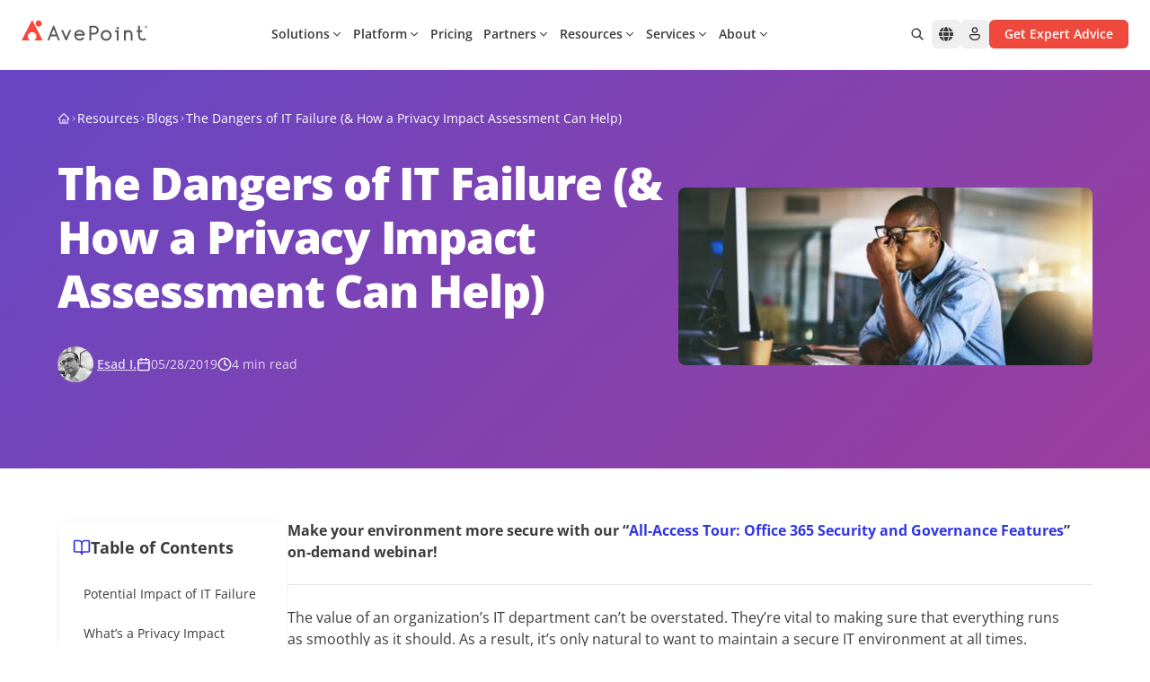

--- FILE ---
content_type: text/html; charset=utf-8
request_url: https://www.avepoint.com/blog/protect/privacy-impact-assessment
body_size: 51831
content:
<!DOCTYPE html><html lang=en-US><head><meta name="sentry-trace" content="a31e9f517fceecaba3ebcafe56fe2115-cc2ab6720922cd27-0"/>
<meta name="baggage" content="sentry-environment=production,sentry-release=astro-4.16.19b,sentry-public_key=f675b09d4268abd2a2ab9c05ab64d06c,sentry-trace_id=a31e9f517fceecaba3ebcafe56fe2115,sentry-sampled=false"/><meta charset=UTF-8><meta name=viewport content="width=device-width,initial-scale=1"><link rel=dns-prefetch href=//assets.avepoint.com><link rel=dns-prefetch href=//cmp.osano.com><link rel=preconnect href=https://assets.avepoint.com crossorigin=""><link rel=preconnect href=https://cmp.osano.com crossorigin=""><link rel=preconnect href=https://www.googletagmanager.com crossorigin=""><link rel=preconnect href=https://dev.visualwebsiteoptimizer.com crossorigin=""><link rel=preload href=https://assets.avepoint.com/dist/_assets/base.Cgd-uPGW.css as=style><link rel=preload href=https://assets.avepoint.com/dist/_assets/open-sans-latin-wght-normal.CYuRH5ug.woff2 as=font type=font/woff2 crossorigin=""><link rel=preload as=script href=https://cmp.osano.com/6oli7SNyyjGN1jzy/e426ee01-1ae6-4cdf-9d1c-e03c62af8fb6/osano.js><title>The Dangers of IT Failure (&amp; How a Privacy Impact Assessment Can Help)  | AvePoint</title><meta content="privacy impact assessment" name=keywords><meta content="Are you concerned about how a sudden technology failure might impact your business? Click here to learn why a privacy impact assessment is so valuable." name=description><meta content=all,max-snippet:-1,max-video-preview:-1,max-image-preview:large name=robots><meta content=no-referrer-when-downgrade name=referrer><meta content=AvePointInc property=fb:profile_id><meta content=653966854626461 property=fb:app_id><meta content=AvePoint property=og:site_name><meta content=website property=og:type><meta content=https://www.avepoint.com/blog/protect/privacy-impact-assessment property=og:url><meta content="The Dangers Of IT Failure (&#38; How A Privacy Impact Assessment Can Help)" property=og:title><meta content="Are you concerned about how a sudden technology failure might impact your business? Click here to learn why a privacy impact assessment is so valuable." property=og:description><meta content="https://assets.avepoint.com/upload/blog/featured-image/_1200x630_crop_center-center_82_none/thats-it-im-done-picture-id936117884.jpg?mtime=1714461858" property=og:image><meta content=1200 property=og:image:width><meta content=630 property=og:image:height><meta content="AvePoint Social" property=og:image:alt><meta content=summary_large_image name=twitter:card><meta content=@AvePoint name=twitter:site><meta content=@AvePoint name=twitter:creator><meta content="The Dangers Of IT Failure (&#38; How A Privacy Impact Assessment Can Help)" name=twitter:title><meta content="Are you concerned about how a sudden technology failure might impact your business? Click here to learn why a privacy impact assessment is so valuable." name=twitter:description><meta content="https://assets.avepoint.com/upload/blog/featured-image/_1200x630_crop_center-center_82_none/thats-it-im-done-picture-id936117884.jpg?mtime=1714461858" name=twitter:image><meta content=1200 name=twitter:image:width><meta content=630 name=twitter:image:height><meta content="AvePoint Social" name=twitter:image:alt><meta content=en_US property=og:locale><link rel=icon type=image/svg+xml href=/favicon.svg><link rel=sitemap href=/sitemap.xml><link href=https://www.avepoint.com/blog/protect/privacy-impact-assessment rel=canonical><link href=https://www.avepoint.com/ rel=home><link href=https://www.avepoint.com/blog/protect/privacy-impact-assessment hreflang=en-US rel=alternate><link href=https://www.avepoint.com/blog/protect/privacy-impact-assessment hreflang=x-default rel=alternate><script type=application/ld+json>{"@context":"https://schema.org","@type":"WebPage","author":{"@id":"#identity"},"copyrightHolder":{"@id":"#identity"},"copyrightYear":"2019","creator":{"@id":"#creator"},"dateCreated":"2024-04-30T03:24:20-04:00","dateModified":"2024-05-09T04:06:49-04:00","datePublished":"2019-05-28T10:02:48-04:00","description":"Are you concerned about how a sudden technology failure might impact your business? Click here to learn why a privacy impact assessment is so valuable.","headline":"The Dangers Of IT Failure (& How A Privacy Impact Assessment Can Help)","image":{"@type":"ImageObject","url":"https://assets.avepoint.com/upload/blog/featured-image/_1200x630_crop_center-center_82_none/thats-it-im-done-picture-id936117884.jpg?mtime=1714461858"},"inLanguage":"en-us","mainEntityOfPage":"https://www.avepoint.com/blog/protect/privacy-impact-assessment","name":"The Dangers Of IT Failure (& How A Privacy Impact Assessment Can Help)","publisher":{"@id":"#creator"},"url":"https://www.avepoint.com/blog/protect/privacy-impact-assessment"}</script><script type=text/javascript>function gtag(){dataLayer.push(arguments)}window.dataLayer=window.dataLayer||[],gtag("consent","default",{ad_storage:"denied",analytics_storage:"denied",ad_user_data:"denied",ad_personalization:"denied",personalization_storage:"denied",functionality_storage:"granted",security_storage:"granted",wait_for_update:300}),dataLayer.push({"gtm.start":(new Date).getTime(),event:"gtm.js"}),gtag("set","ads_data_redaction",!0)</script><script src=https://cmp.osano.com/6oli7SNyyjGN1jzy/e426ee01-1ae6-4cdf-9d1c-e03c62af8fb6/osano.js></script><script type=text/javascript id=vwoCode>window._vwo_code||function(){var e=851417,t=!1,n=window,i=document,o=i.querySelector("#vwoCode"),r=i.currentScript,s="_vwo_"+e+"_settings",a={};try{var d=JSON.parse(localStorage.getItem("_vwo_"+e+"_config"));a=d&&"object"==typeof d?d:{}}catch(e){}var c="session"===a.stT?n.sessionStorage:n.localStorage;code={use_existing_jquery:function(){return"undefined"!=typeof use_existing_jquery?use_existing_jquery:void 0},library_tolerance:function(){return"undefined"!=typeof library_tolerance?library_tolerance:void 0},settings_tolerance:function(){return a.sT||2e3},hide_element_style:function(){return"{"+(a.hES||"opacity:0 !important;filter:alpha(opacity=0) !important;background:none !important")+"}"},hide_element:function(){return performance.getEntriesByName("first-contentful-paint")[0]?"":"string"==typeof a.hE?a.hE:"body"},getVersion:function(){return 2.1},finish:function(n){if(!t){t=!0;var o=i.getElementById("_vis_opt_path_hides");o&&o.parentNode.removeChild(o),n&&((new Image).src="https://dev.visualwebsiteoptimizer.com/ee.gif?a="+e+n)}},finished:function(){return t},addScript:function(e){var t=i.createElement("script");t.type="text/javascript",r.nonce&&(t.nonce=r.nonce||r.getAttribute("nonce")),e.src?t.src=e.src:t.text=e.text,i.getElementsByTagName("head")[0].appendChild(t)},load:function(e,t){var o=this.getSettings(),r=i.createElement("script");if(t=t||{},o)r.textContent=o,i.getElementsByTagName("head")[0].appendChild(r),n.VWO&&!VWO.caE||(c.removeItem(s),this.load(e));else{var a=new XMLHttpRequest;a.open("GET",e,!0),a.withCredentials=!t.dSC,a.responseType=t.responseType||"text",a.onload=function(){if(t.onloadCb)return t.onloadCb(a,e);200===a.status?_vwo_code.addScript({text:a.responseText}):_vwo_code.finish("&e=loading_failure:"+e)},a.onerror=function(){if(t.onerrorCb)return t.onerrorCb(e);_vwo_code.finish("&e=loading_failure:"+e)},a.send()}},getSettings:function(){try{var e=c.getItem(s);if(!e)return;return e=JSON.parse(e),Date.now()>e.e?void c.removeItem(s):e.s}catch(e){return}},init:function(){if(!(i.URL.indexOf("__vwo_disable__")>-1)){var t,r=this.settings_tolerance();if(n._vwo_settings_timer=setTimeout((function(){_vwo_code.finish(),c.removeItem(s)}),r),"body"!==this.hide_element()){t=i.createElement("style");var a=this.hide_element(),d=a?a+this.hide_element_style():"",_=i.getElementsByTagName("head")[0];t.setAttribute("id","_vis_opt_path_hides"),o&&t.setAttribute("nonce",o.nonce),t.setAttribute("type","text/css"),t.styleSheet?t.styleSheet.cssText=d:t.appendChild(i.createTextNode(d)),_.appendChild(t)}else{t=i.getElementsByTagName("head")[0],(d=i.createElement("div")).style.cssText="z-index: 2147483647 !important;position: fixed !important;left: 0 !important;top: 0 !important;width: 100% !important;height: 100% !important;background: white !important;",d.setAttribute("id","_vis_opt_path_hides"),d.classList.add("_vis_hide_layer"),t.parentNode.insertBefore(d,t.nextSibling)}var l="https://dev.visualwebsiteoptimizer.com/j.php?a="+e+"&u="+encodeURIComponent(i.URL)+"&vn=2.1";-1!==n.location.search.indexOf("_vwo_xhr")?this.addScript({src:l}):this.load(l+"&x=true")}}},n._vwo_code=code,code.init()}()</script><script type=text/javascript>!function(e,t,a,n){e[n]=e[n]||[],e[n].push({"gtm.start":(new Date).getTime(),event:"gtm.js"});var g=t.getElementsByTagName(a)[0],m=t.createElement(a);m.async=!0,m.src="https://www.googletagmanager.com/gtm.js?id=GTM-P8TQMZ",g.parentNode.insertBefore(m,g)}(window,document,"script","dataLayer")</script><script type=application/ld+json>{"@context":"https://schema.org/","@type":"BreadcrumbList","itemListElement":[{"@type":"ListItem","position":1,"name":"Home","item":"https://www.avepoint.com"},{"@type":"ListItem","position":2,"name":"Blog","item":"https://www.avepoint.com/blog"},{"@type":"ListItem","position":3,"name":"The Dangers of IT Failure (& How a Privacy Impact Assessment Can Help) ","item":"https://www.avepoint.com/blog/protect/privacy-impact-assessment"}]}</script><link rel=stylesheet href=https://assets.avepoint.com/dist/_assets/base.Cgd-uPGW.css><link rel=alternate type=application/rss+xml title="AvePoint US Blogs RSS Feed" href=/rss/blogs.xml><link rel=alternate type=application/rss+xml title="AvePoint News RSS Feed" href=/rss/news.xml><script>globalThis.isServer=!Object.hasOwn(globalThis,"document"),globalThis.currentSite={hash:"",host:"www.avepoint.com",hostname:"www.avepoint.com",href:"https://www.avepoint.com/blog/protect/privacy-impact-assessment",origin:"https://www.avepoint.com",password:"",pathname:"/blog/protect/privacy-impact-assessment",port:"",protocol:"https:",search:"",searchParams:{},username:"",handle:"default",lang:"en-US",name:"United States",nameShort:"US",uri:"blog/protect/privacy-impact-assessment",url:"https://www.avepoint.com/blog/protect/privacy-impact-assessment",path:"/blog/protect/privacy-impact-assessment",refresh:!1,locale:"default",localePath:"",localeHost:"https://www.avepoint.com"},globalThis.referrer="",globalThis.segmentTags={play:"",buyerJourneyStage:""}</script><script>!function(){var a=new Date("05/28/2019");window.dataLayer?.push({event:"page_metadata",author:"Esad I.",date_published:`${a.getFullYear()}-${(a.getMonth()+1).toString().padStart(2,"0")}-${a.getDate().toString().padStart(2,"0")}`,page_tag:"AvePoint Privacy Impact Assessment (APIA)|English Language|privacy impact assessment"})}()</script><style>._link_1kecp_1{width:-moz-fit-content;width:fit-content;cursor:pointer;align-items:center;transition-property:color,background-color,border-color,text-decoration-color,fill,stroke,opacity,box-shadow,transform,filter,-webkit-backdrop-filter;transition-property:color,background-color,border-color,text-decoration-color,fill,stroke,opacity,box-shadow,transform,filter,backdrop-filter;transition-property:color,background-color,border-color,text-decoration-color,fill,stroke,opacity,box-shadow,transform,filter,backdrop-filter,-webkit-backdrop-filter;transition-timing-function:cubic-bezier(.4,0,.2,1);transition-duration:.3s}._link_1kecp_1:hover{--tw-text-opacity:1;color:rgb(239 73 62 / var(--tw-text-opacity))}._link_1kecp_1>*{vertical-align:middle}</style><link rel=stylesheet href=https://assets.avepoint.com/dist/_assets/globaloutreach.CwQdyM_d.css><style>._swiperSlide_gzl44_1{display:flex!important;align-items:center;justify-content:center}._swiperBtn_gzl44_4{position:absolute;top:calc(50% - 17.5px);z-index:1;display:flex;height:35px;width:35px;align-items:center;justify-content:center;border-radius:9999px;border-width:1px;--tw-bg-opacity:1;background-color:rgb(239 73 62 / var(--tw-bg-opacity));text-align:center;--tw-text-opacity:1;color:rgb(239 73 62 / var(--tw-text-opacity));transition-property:all;transition-duration:.3s;transition-timing-function:cubic-bezier(.4,0,.2,1)}@media (min-width:1024px){._swiperBtn_gzl44_4{top:calc(50% - 25px);height:50px;width:50px}}@media (min-width:1440px){._swiperBtn_gzl44_4{--tw-bg-opacity:1;background-color:rgb(255 255 255 / var(--tw-bg-opacity))}._swiperBtn_gzl44_4:hover{--tw-text-opacity:1;color:rgb(255 255 255 / var(--tw-text-opacity));--tw-shadow:0 4px 6px -1px rgb(0 0 0 / .1),0 2px 4px -2px rgb(0 0 0 / .1);--tw-shadow-colored:0 4px 6px -1px var(--tw-shadow-color),0 2px 4px -2px var(--tw-shadow-color);box-shadow:var(--tw-ring-offset-shadow,0 0 #0000),var(--tw-ring-shadow,0 0 #0000),var(--tw-shadow)}}._swiperBtnLeftOutside_gzl44_7{left:-15px}@media (min-width:1440px){._swiperBtnLeftOutside_gzl44_7{left:-88px}}._swiperBtnRightOutside_gzl44_10{right:-15px}@media (min-width:1440px){._swiperBtnRightOutside_gzl44_10{right:-88px}}._swiperBtnLeftInside_gzl44_13{left:-15px}@media (min-width:1440px){._swiperBtnLeftInside_gzl44_13{left:0}}._swiperBtnRightInside_gzl44_16{right:-15px}@media (min-width:1440px){._swiperBtnRightInside_gzl44_16{right:0}}._swiperPagination_gzl44_20{bottom:0}._swiperPaginationBullet_gzl44_23{height:.75rem;width:.75rem;border-radius:9999px;--tw-bg-opacity:1;background-color:rgb(199 201 204 / var(--tw-bg-opacity))}._swiperPaginationBulletActive_gzl44_26{--tw-bg-opacity:1;background-color:rgb(6 175 154 / var(--tw-bg-opacity))}</style><link rel=stylesheet href=https://assets.avepoint.com/dist/_assets/globaloutreach.DbMPCnWH.css><link rel=stylesheet href=https://assets.avepoint.com/dist/_assets/index.DV8PrLMj.css><style>.social-network{vertical-align:top;display:inline-block;margin-right:20px;text-align:center}.social-network_share-button{cursor:pointer}.social-network_share-button:hover:not(:active){opacity:.75}</style><script>!function(t,e,n,r){(window.crossOriginIsolated||navigator.serviceWorker)&&((r=t[e]=Object.assign(t[e]||{},{lib:"/~partytown/",debug:!1}))[n]=r[n]||[])}(window,"partytown","forward");const t={preserveBehavior:!1},e=e=>{if("string"==typeof e)return[e,t];const[n,r=t]=e;return[n,{...t,...r}]},n=Object.freeze((()=>{const t=new Set;let e=[];do{Object.getOwnPropertyNames(e).forEach((n=>{"function"==typeof e[n]&&t.add(n)}))}while((e=Object.getPrototypeOf(e))!==Object.prototype);return Array.from(t)})());!function(t,r,o,i,a,s,c,d,l,p,u=t,f){function y(){f||(f=1,"/"==(c=(s.lib||"/~partytown/")+(s.debug?"debug/":""))[0]&&(l=r.querySelectorAll('script[type="text/partytown"]'),i!=t?i.dispatchEvent(new CustomEvent("pt1",{detail:t})):(d=setTimeout(h,1e4),r.addEventListener("pt0",b),a?w(1):o.serviceWorker?o.serviceWorker.register(c+(s.swPath||"partytown-sw.js"),{scope:c}).then((function(t){t.active?w():t.installing&&t.installing.addEventListener("statechange",(function(t){"activated"==t.target.state&&w()}))}),console.error):h())))}function w(e){p=r.createElement(e?"script":"iframe"),t._pttab=Date.now(),e||(p.style.display="block",p.style.width="0",p.style.height="0",p.style.border="0",p.style.visibility="hidden",p.setAttribute("aria-hidden",!0)),p.src=c+"partytown-"+(e?"atomics.js?v=0.10.2":"sandbox-sw.html?"+t._pttab),r.querySelector(s.sandboxParent||"body").appendChild(p)}function h(n,o){for(b(),i==t&&(s.forward||[]).map((function(n){const[r]=e(n);delete t[r.split(".")[0]]})),n=0;n<l.length;n++)(o=r.createElement("script")).innerHTML=l[n].innerHTML,o.nonce=s.nonce,r.head.appendChild(o);p&&p.parentNode.removeChild(p)}function b(){clearTimeout(d)}s=t.partytown||{},i==t&&(s.forward||[]).map((function(r){const[o,{preserveBehavior:i}]=e(r);u=t,o.split(".").map((function(e,r,o){var a;u=u[o[r]]=r+1<o.length?u[o[r]]||(a=o[r+1],n.includes(a)?[]:{}):(()=>{let e=null;if(i){const{methodOrProperty:n,thisObject:r}=((t,e)=>{let n=t;for(let t=0;t<e.length-1;t+=1)n=n[e[t]];return{thisObject:n,methodOrProperty:e.length>0?n[e[e.length-1]]:void 0}})(t,o);"function"==typeof n&&(e=(...t)=>n.apply(r,...t))}return function(){let n;return e&&(n=e(arguments)),(t._ptf=t._ptf||[]).push(o,arguments),n}})()}))})),"complete"==r.readyState?y():(t.addEventListener("DOMContentLoaded",y),t.addEventListener("load",y))}(window,document,navigator,top,window.crossOriginIsolated),document.addEventListener("astro:before-swap",(t=>{let e=document.body.querySelector("iframe[src*='/~partytown/']");e&&t.newDocument.body.append(e)}))</script></head><body class=_vwo_scroll_fix><div class="block lg:hidden"><div class="container relative bg-white"><ul class="flex py-2 items-center justify-between text-sm gap-4 md:gap-2 md:text-base xl:gap-6 lg:py-6 border-b"><li class=flex-none><style>astro-island,astro-slot,astro-static-slot{display:contents}</style><script>(self.Astro||(self.Astro={})).load=async t=>{await(await t())()},window.dispatchEvent(new Event("astro:load")),(()=>{var t=Object.defineProperty,e=(e,r,n)=>((e,r,n)=>r in e?t(e,r,{enumerable:!0,configurable:!0,writable:!0,value:n}):e[r]=n)(e,"symbol"!=typeof r?r+"":r,n);{let t={0:t=>s(t),1:t=>n(t),2:t=>new RegExp(t),3:t=>new Date(t),4:t=>new Map(n(t)),5:t=>new Set(n(t)),6:t=>BigInt(t),7:t=>new URL(t),8:t=>new Uint8Array(t),9:t=>new Uint16Array(t),10:t=>new Uint32Array(t),11:t=>1/0*t},r=e=>{let[r,n]=e;return r in t?t[r](n):void 0},n=t=>t.map(r),s=t=>"object"!=typeof t||null===t?t:Object.fromEntries(Object.entries(t).map((([t,e])=>[t,r(e)])));class i extends HTMLElement{constructor(){super(...arguments),e(this,"Component"),e(this,"hydrator"),e(this,"hydrate",(async()=>{var t;if(!this.hydrator||!this.isConnected)return;let e=null==(t=this.parentElement)?void 0:t.closest("astro-island[ssr]");if(e)return void e.addEventListener("astro:hydrate",this.hydrate,{once:!0});let r,n=this.querySelectorAll("astro-slot"),i={},o=this.querySelectorAll("template[data-astro-template]");for(let t of o){let e=t.closest(this.tagName);null!=e&&e.isSameNode(this)&&(i[t.getAttribute("data-astro-template")||"default"]=t.innerHTML,t.remove())}for(let t of n){let e=t.closest(this.tagName);null!=e&&e.isSameNode(this)&&(i[t.getAttribute("name")||"default"]=t.innerHTML)}try{r=this.hasAttribute("props")?s(JSON.parse(this.getAttribute("props"))):{}}catch(t){let e=this.getAttribute("component-url")||"<unknown>",r=this.getAttribute("component-export");throw r&&(e+=` (export ${r})`),console.error(`[hydrate] Error parsing props for component ${e}`,this.getAttribute("props"),t),t}await this.hydrator(this)(this.Component,r,i,{client:this.getAttribute("client")}),this.removeAttribute("ssr"),this.dispatchEvent(new CustomEvent("astro:hydrate"))})),e(this,"unmount",(()=>{this.isConnected||this.dispatchEvent(new CustomEvent("astro:unmount"))}))}disconnectedCallback(){document.removeEventListener("astro:after-swap",this.unmount),document.addEventListener("astro:after-swap",this.unmount,{once:!0})}connectedCallback(){if(this.hasAttribute("await-children")&&"interactive"!==document.readyState&&"complete"!==document.readyState){let t=()=>{document.removeEventListener("DOMContentLoaded",t),e.disconnect(),this.childrenConnectedCallback()},e=new MutationObserver((()=>{var e;(null==(e=this.lastChild)?void 0:e.nodeType)===Node.COMMENT_NODE&&"astro:end"===this.lastChild.nodeValue&&(this.lastChild.remove(),t())}));e.observe(this,{childList:!0}),document.addEventListener("DOMContentLoaded",t)}else this.childrenConnectedCallback()}async childrenConnectedCallback(){let t=this.getAttribute("before-hydration-url");t&&await import(t),this.start()}async start(){let t=JSON.parse(this.getAttribute("opts")),e=this.getAttribute("client");if(void 0!==Astro[e])try{await Astro[e]((async()=>{let t=this.getAttribute("renderer-url"),[e,{default:r}]=await Promise.all([import(this.getAttribute("component-url")),t?import(t):()=>()=>{}]),n=this.getAttribute("component-export")||"default";if(n.includes(".")){this.Component=e;for(let t of n.split("."))this.Component=this.Component[t]}else this.Component=e[n];return this.hydrator=r,this.hydrate}),t,this)}catch(t){console.error(`[astro-island] Error hydrating ${this.getAttribute("component-url")}`,t)}else window.addEventListener(`astro:${e}`,(()=>this.start()),{once:!0})}attributeChangedCallback(){this.hydrate()}}e(i,"observedAttributes",["props"]),customElements.get("astro-island")||customElements.define("astro-island",i)}})()</script><astro-island uid=1W1YdU prefix=r53 component-url=https://assets.avepoint.com/dist/_assets/Regions.C15ksX54.js component-export=default renderer-url=https://assets.avepoint.com/dist/_assets/client.BGRFaHgj.js props="{&quot;siteName&quot;:[0,&quot;United States&quot;],&quot;data&quot;:[1,[[1,[[0,&quot;North &amp; South America&quot;],[1,[[0,{&quot;locale&quot;:[0,&quot;default&quot;],&quot;name&quot;:[0,&quot;United States - English&quot;],&quot;href&quot;:[0,&quot;/blog/protect/privacy-impact-assessment&quot;]}],[0,{&quot;locale&quot;:[0,&quot;es&quot;],&quot;name&quot;:[0,&quot;LATAM - Español&quot;],&quot;href&quot;:[0,&quot;/es&quot;]}]]]]],[1,[[0,&quot;Europe, Middle East &amp; Africa&quot;],[1,[[0,{&quot;locale&quot;:[0,&quot;fr&quot;],&quot;name&quot;:[0,&quot;France - Français&quot;],&quot;href&quot;:[0,&quot;/fr&quot;]}],[0,{&quot;locale&quot;:[0,&quot;de&quot;],&quot;name&quot;:[0,&quot;Germany - Deutsch&quot;],&quot;href&quot;:[0,&quot;/de&quot;]}],[0,{&quot;locale&quot;:[0,&quot;nl&quot;],&quot;name&quot;:[0,&quot;Nederland - Nederlands&quot;],&quot;href&quot;:[0,&quot;/nl&quot;]}],[0,{&quot;locale&quot;:[0,&quot;es&quot;],&quot;name&quot;:[0,&quot;España - Español&quot;],&quot;href&quot;:[0,&quot;/es&quot;]}],[0,{&quot;locale&quot;:[0,&quot;uk&quot;],&quot;name&quot;:[0,&quot;United Kingdom - English&quot;],&quot;href&quot;:[0,&quot;/uk&quot;]}]]]]],[1,[[0,&quot;Asia &amp; Australasia&quot;],[1,[[0,{&quot;locale&quot;:[0,&quot;au&quot;],&quot;name&quot;:[0,&quot;Australia - English&quot;],&quot;href&quot;:[0,&quot;/au&quot;]}],[0,{&quot;locale&quot;:[0,&quot;cn&quot;],&quot;name&quot;:[0,&quot;中國 / 中国&quot;],&quot;href&quot;:[0,&quot;/cn&quot;]}],[0,{&quot;locale&quot;:[0,&quot;hk&quot;],&quot;name&quot;:[0,&quot;香港&quot;],&quot;href&quot;:[0,&quot;/hk&quot;]}],[0,{&quot;locale&quot;:[0,&quot;id&quot;],&quot;name&quot;:[0,&quot;Indonesia&quot;],&quot;href&quot;:[0,&quot;/id&quot;]}],[0,{&quot;locale&quot;:[0,&quot;in&quot;],&quot;name&quot;:[0,&quot;India&quot;],&quot;href&quot;:[0,&quot;/in&quot;]}],[0,{&quot;locale&quot;:[0,&quot;jp&quot;],&quot;name&quot;:[0,&quot;日本&quot;],&quot;href&quot;:[0,&quot;/jp&quot;]}],[0,{&quot;locale&quot;:[0,&quot;kr&quot;],&quot;name&quot;:[0,&quot;대한민국&quot;],&quot;href&quot;:[0,&quot;/kr&quot;]}],[0,{&quot;locale&quot;:[0,&quot;sg&quot;],&quot;name&quot;:[0,&quot;Singapore - English&quot;],&quot;href&quot;:[0,&quot;/sg&quot;]}],[0,{&quot;locale&quot;:[0,&quot;tw&quot;],&quot;name&quot;:[0,&quot;台灣&quot;],&quot;href&quot;:[0,&quot;/tw&quot;]}]]]]]]],&quot;enabled&quot;:[1,[[0,&quot;default&quot;],[0,&quot;au&quot;],[0,&quot;uk&quot;],[0,&quot;sg&quot;],[0,&quot;fr&quot;],[0,&quot;tw&quot;],[0,&quot;hk&quot;],[0,&quot;es&quot;],[0,&quot;cn&quot;],[0,&quot;in&quot;],[0,&quot;de&quot;],[0,&quot;nl&quot;],[0,&quot;kr&quot;],[0,&quot;id&quot;]]],&quot;locale&quot;:[0,&quot;default&quot;]}" ssr="" client=load opts={&quot;name&quot;:&quot;Region&quot;,&quot;value&quot;:true} await-children=""><div><button class="flex items-center transition-colors hover:text-primary text-sm" aria-label="Select region"><svg class="icon box-content mr-2"><use xlink:href=#solid:globe></use></svg>United States - English</button></div><template data-astro-template></template></astro-island></li><li class=flex-1><div class="relative bg-white inline-block align-middle border rounded-md overflow-hidden hover:border-primary focus-within:border-primary hidden lg:inline-block w-[260px]"><form class="group/form flex w-full search" action=/search><input class="input flex-1 text-sm text-gray pl-3 py-1.5 pr-0 outline-0 border-0 [&amp;[data-value]+.reset]:block" type=text name=q aria-label=Search placeholder="Search for..."><button title=Reset class="reset absolute top-1.5 right-8.5 text-xs p-1 rounded-full bg-[#EEEEEF] hidden opacity-0 transition-opacity group-hover/form:opacity-100 group-focus-within/form:opacity-100" type=reset><svg class="icon box-content"><use xlink:href=#solid:close></use></svg></button><button title=Search class="submit flex-none px-3 py-1 text-placeholder hover:text-primary" type=submit aria-label=Search><svg class="icon box-content block text-placeholder"><use xlink:href=#solid:search></use></svg></button></form><div class="absolute top-full right-0 left-0 bg-white z-50 hidden text-slate-900 rounded-xl border drop-shadow-md py-5"></div></div></li><li class="flex flex-row text-sm space-x-4 lg:space-x-6"><a class="cursor-pointer w-fit transition hover:text-primary items-center [&#38;>*]:align-middle flex flex-row sm:space-x-1" href=/contact><svg class="icon box-content text-base"><use xlink:href=#regular:call></use></svg> <span class="hidden sm:block">Contact us</span> </a><a class="cursor-pointer w-fit transition hover:text-primary items-center [&#38;>*]:align-middle flex flex-row sm:space-x-1" href=/products/support><svg class="icon box-content text-base"><use xlink:href=#regular:headset></use></svg> <span class="hidden sm:block">Support</span> </a><a class="cursor-pointer w-fit transition hover:text-primary items-center [&#38;>*]:align-middle flex flex-row sm:space-x-1" href=https://account.avepoint.com/ target=_blank><svg class="icon box-content text-base"><use xlink:href=#regular:person></use></svg> <span class="hidden sm:block">Login</span></a></li><li class="md:flex flex-row hidden space-x-2 xl:space-x-4"><a class="btn flex justify-center font-semibold transition duration-300 cursor-pointer [&#38;>*]:align-middle bg-primary shadow-y-sm hover:bg-primary-hover active:bg-primary-btn-active text-white group/btn w-full sm:w-fit px-4 py-[5px] text-sm rounded-md border" href=/get-expert-advice href=/get-expert-advice target=_blank><div class="h-full flex items-center justify-center"><span class=btn-text>Get Expert Advice</span></div></a></li></ul></div></div><header class="sticky top-0 bg-white border-b-2 border-gray-50 z-[30] navbar"><div class="flex w-full"><div class="max-w-[1400px] w-full px-6 xl:px-8 py-2 mx-auto flex justify-between md:py-4 lg:py-5.5 lg:gap-2 xl:gap-6"><div class="xl:w-fit flex lg:w-32"><a href=/ ><img src=https://assets.avepoint.com/upload/images/logos/avepoint-logo.svg width=160 height=28 alt=AvePoint class="min-w-[140px] xl:w-[160px]"> </a><a class="cursor-pointer w-fit transition hover:text-primary items-center [&#38;>*]:align-middle back hidden cursor-pointer"><svg class="icon box-content mr-1"><use xlink:href=#solid:angle-left></use></svg> <span>Back</span></a></div><div class="flex gap-1"><nav class="inline-block lg:flex lg:mx-auto items-center justify-between lg:flex-wrap lg:justify-start order-last lg:order-first"><div id=header-nav class="group mx-auto" data-nav=close><button id=mobile-nav-btn title=Menu class="p-2 flex lg:hidden" type=button><svg class="icon box-content open hidden w-4 group-data-[nav=close]:block"><use xlink:href=#solid:application/menu></use></svg> <svg class="icon box-content close hidden w-4 group-data-[nav=open]:block"><use xlink:href=#solid:close></use></svg></button><div id=mobile-nav class="left-0 h-0 overflow-hidden min-w-full opacity-0 transition-opacity flex-grow basis-[100%] items-center group-data-[nav=open]:opacity-100 group-data-[nav=open]:h-full fixed top-[90px] right-0 bottom-0 z-40 bg-white border-t md:top-[117px] lg:overflow-visible lg:h-auto lg:static lg:block lg:border-t-0 lg:opacity-100"><ul class="top-nav mr-auto lg:flex flex-row [&>li]:border-b lg:[&>li]:border-b-0"><li><script>(self.Astro||(self.Astro={})).visible=(e,t,o)=>{let i=async()=>{await(await e())()},n="object"==typeof t.value?t.value:void 0,r={rootMargin:null==n?void 0:n.rootMargin},s=new IntersectionObserver((e=>{for(let t of e)if(t.isIntersecting){s.disconnect(),i();break}}),r);for(let e of o.children)s.observe(e)},window.dispatchEvent(new Event("astro:visible"))</script><astro-island uid=Z2w5gJn prefix=r32 component-url=https://assets.avepoint.com/dist/_assets/Dropdown.BDQ-KPxm.js component-export=default renderer-url=https://assets.avepoint.com/dist/_assets/client.BGRFaHgj.js props="{&quot;currentLocale&quot;:[0,&quot;default&quot;],&quot;classNames&quot;:[0,{&quot;context&quot;:[0,&quot;!bg-transparent !bg-none lg:max-w-[1496px] lg:mx-auto&quot;]}],&quot;glossaries&quot;:[0,{&quot;Back&quot;:[0,&quot;Back&quot;]}]}" ssr="" client=visible opts={&quot;name&quot;:&quot;Dropdown&quot;,&quot;value&quot;:true} await-children=""><div class="dropdown block group/drop top-nav-item xl:px-4 lg:px-1.5"><button type=button class="group/headline headline w-full bg-transparent border-0 justify-between text-left container relative py-3.5 flex cursor-pointer items-center lg:p-0 lg:h-8 lg:justify-between hover:text-primary"><span class="font-semibold text-sm relative before:h-0.top-mask5 before:absolute before:inset-x-0 before:bottom-0 group-data-[open]/drop:before:bg-primary group-hover/headline:before:bg-primary group-data-[open]/drop:text-primary"><astro-slot name=headline>Solutions</astro-slot></span><svg class="icon box-content ml-0.5 xl:ml-1.5 text-base lg:text-xs transition-transform lg:rotate-90 group-data-[open]/drop:-rotate-90 lg:group-data-[open]/drop:-rotate-90 lg:group-data-[open]/drop:text-primary"><use xlink:href=#solid:chevron-right></use></svg></button><div class="group/context context overflow-hidden opacity-0 transition-all duration-300 fixed z-40 inset-0 h-auto max-lg:min-w-full max-lg:left-full text-sm lg:absolute lg:inset-x-0 lg:inset-y-auto lg:h-0 lg:mt-[27px] xl:mt-[29px] max-lg:bg-white group-data-[open]/drop:h-auto group-data-[open]/drop:opacity-100 group-data-[open]/drop:left-0 !bg-transparent !bg-none lg:max-w-[1496px] lg:mx-auto"><div class="group/back container py-2.5 w-full flex bg-white border-b lg:hidden"><a class="btn flex justify-center font-semibold transition duration-300 cursor-pointer [&amp;&gt;*]:align-middle !pl-0 pr-8 hover:text-primary active:text-gray-900 [&amp;_.icon]:text-primary group/btn text-left !h-fit md:!h- w-fit px-4 py-[5px] text-sm rounded-md mobile-nav-back cursor-pointer"><div class="h-full flex items-center justify-center"><div class="bg-gray-50 btn-iconbox mr-5 flex items-center justify-center p-2 rounded-full transition-all duration-150 ease-in-out group-hover/btn:translate-x-1.5"><svg class="icon box-content btn-icon w-4 h-4 text-red-500 transition-all duration-300"><use xlink:href=#solid:arrow-left></use></svg></div><span class=btn-text>Back</span></div></a></div><div class="lg:px-12 lg:pb-8 h-[calc(100%-52px)] overflow-y-auto"><astro-slot name=context><div class="md:w-full md:mx-auto bg-white rounded-lg lg:border overflow-hidden md:max-w-[1440px] lg:h-auto pb-10 sm:pb-0"><div class="px-8 py-4 border-b bg-linear-to-r from-gray-50 to-white hidden lg:block"><div class="flex items-center justify-between"><h3 class="text-xl font-bold text-gray-900">Multi-Cloud Data Protection, Security &amp; Governance</h3><div class=space-y-4></div></div></div><div><div class="hidden lg:flex" style=min-height:400px><div class="w-80 bg-gray-50 border-r p-6"><div class=space-y-2><button class="solution-tab-trigger w-full text-left px-4 py-4 rounded-lg transition-all duration-200 group/tab border border-transparent bg-white shadow-sm !border-gray-60" data-index=0 data-active=true><div class="flex items-start gap-3"><img src=https://assets.avepoint.com/upload/images/icons/solutions-need.svg alt="Solutions need" class="w-6 h-6 shrink-0 transition-all duration-200 object-contain text-gray-600 group-hover/tab:scale-105 group-hover/tab:text-primary group-data-[active=true]/tab:scale-110 text-primary"><div class="flex-1 min-w-0"><div class="font-semibold text-base mb-1 transition-colors text-gray-700 group-hover/tab:text-gray-900 group-data-[active=true]/tab:text-gray-900">Need</div><div class="text-sm transition-colors text-gray-500 group-hover/tab:text-gray-600 group-data-[active=true]/tab:text-gray-600"><p><span>Solutions for every challenge</span></p></div></div></div></button><button class="solution-tab-trigger w-full text-left px-4 py-4 rounded-lg transition-all duration-200 group/tab border border-transparent" data-index=1 data-active=false><div class="flex items-start gap-3"><img src=https://assets.avepoint.com/upload/images/icons/solutions-industry.svg alt="Solutions industry" class="w-6 h-6 shrink-0 transition-all duration-200 object-contain text-gray-600 group-hover/tab:scale-105 group-hover/tab:text-primary group-data-[active=true]/tab:scale-110 text-primary"><div class="flex-1 min-w-0"><div class="font-semibold text-base mb-1 transition-colors text-gray-700 group-hover/tab:text-gray-900 group-data-[active=true]/tab:text-gray-900">Industry</div><div class="text-sm transition-colors text-gray-500 group-hover/tab:text-gray-600 group-data-[active=true]/tab:text-gray-600"><p><span>Tailored for your sector</span></p></div></div></div></button><button class="solution-tab-trigger w-full text-left px-4 py-4 rounded-lg transition-all duration-200 group/tab border border-transparent" data-index=2 data-active=false><div class="flex items-start gap-3"><img src=https://assets.avepoint.com/upload/images/icons/solutions-environment.svg alt="Solutions environment" class="w-6 h-6 shrink-0 transition-all duration-200 object-contain text-gray-600 group-hover/tab:scale-105 group-hover/tab:text-primary group-data-[active=true]/tab:scale-110 text-primary"><div class="flex-1 min-w-0"><div class="font-semibold text-base mb-1 transition-colors text-gray-700 group-hover/tab:text-gray-900 group-data-[active=true]/tab:text-gray-900">Enviroment</div><div class="text-sm transition-colors text-gray-500 group-hover/tab:text-gray-600 group-data-[active=true]/tab:text-gray-600"><p><span>For your cloud platform</span></p></div></div></div></button></div></div><div class="flex-1 p-8 bg-white"><div class="solution-tab-content hidden data-[active=true]:block" data-active=true><div class=mb-6><h4 class="text-sm font-bold text-gray-500 uppercase tracking-wider">Need</h4></div><div class="grid grid-cols-2 gap-x-8 gap-y-6"><div class=group/item><a class="group flex items-center transition-all duration-200 ease-out focus-visible:outline-none focus-visible:ring-2 focus-visible:ring-ring focus-visible:ring-offset-2" href=/solutions/ai-readiness><div class="shrink-0 w-8 h-8 mr-3 bg-gray-50 rounded-md group-hover/item:bg-primary/10 transition-colors duration-300 flex items-center justify-center"><img src=https://assets.avepoint.com/upload/images/icons/need-foundational.svg alt="" class="icon w-6 h-6 object-contain"></div><div><span class="text-sm font-medium text-black group-hover/item:text-primary transition-colors duration-300 block">Foundational AI Readiness</span><div class="text-xs text-muted-foreground group-hover/item:text-black transition-colors duration-300 hidden md:block"><p>Data Quality, Security, Adoption &amp; Automation for AI</p></div></div></a></div><div class=group/item><a class="group flex items-center transition-all duration-200 ease-out focus-visible:outline-none focus-visible:ring-2 focus-visible:ring-ring focus-visible:ring-offset-2" href=/solutions/agentic-ai-governance><div class="shrink-0 w-8 h-8 mr-3 bg-gray-50 rounded-md group-hover/item:bg-primary/10 transition-colors duration-300 flex items-center justify-center"><img src=https://assets.avepoint.com/upload/images/icons/need-agentic-ai.svg alt="" class="icon w-6 h-6 object-contain"></div><div><span class="text-sm font-medium text-black group-hover/item:text-primary transition-colors duration-300 block">Agentic AI Governance</span><div class="text-xs text-muted-foreground group-hover/item:text-black transition-colors duration-300 hidden md:block"><p>Discover, Control &amp; Protect AI Agents for Secure Innovation</p></div></div></a></div><div class=group/item><a class="group flex items-center transition-all duration-200 ease-out focus-visible:outline-none focus-visible:ring-2 focus-visible:ring-ring focus-visible:ring-offset-2" href=/solutions/cloud-cost-optimization><div class="shrink-0 w-8 h-8 mr-3 bg-gray-50 rounded-md group-hover/item:bg-primary/10 transition-colors duration-300 flex items-center justify-center"><img src=https://assets.avepoint.com/upload/images/icons/need-cloud-roi.svg alt="" class="icon w-6 h-6 object-contain"></div><div><span class="text-sm font-medium text-black group-hover/item:text-primary transition-colors duration-300 block">Cloud ROI &amp; Optimization</span><div class="text-xs text-muted-foreground group-hover/item:text-black transition-colors duration-300 hidden md:block"><p>Optimize Licenses, Storage, Process Automation &amp; more</p></div></div></a></div><div class=group/item><a class="group flex items-center transition-all duration-200 ease-out focus-visible:outline-none focus-visible:ring-2 focus-visible:ring-ring focus-visible:ring-offset-2" href=/solutions/security-posture-management><div class="shrink-0 w-8 h-8 mr-3 bg-gray-50 rounded-md group-hover/item:bg-primary/10 transition-colors duration-300 flex items-center justify-center"><img src=https://assets.avepoint.com/upload/images/icons/need-security.svg alt="" class="icon w-6 h-6 object-contain"></div><div><span class="text-sm font-medium text-black group-hover/item:text-primary transition-colors duration-300 block">Security Posture Management</span><div class="text-xs text-muted-foreground group-hover/item:text-black transition-colors duration-300 hidden md:block"><p>Complete DSPM, Identity, and Access Management</p></div></div></a></div><div class=group/item><a class="group flex items-center transition-all duration-200 ease-out focus-visible:outline-none focus-visible:ring-2 focus-visible:ring-ring focus-visible:ring-offset-2" href=/solutions/ransomware-protection-disaster-recovery><div class="shrink-0 w-8 h-8 mr-3 bg-gray-50 rounded-md group-hover/item:bg-primary/10 transition-colors duration-300 flex items-center justify-center"><img src=https://assets.avepoint.com/upload/images/icons/need-ransomware.svg alt="" class="icon w-6 h-6 object-contain"></div><div><span class="text-sm font-medium text-black group-hover/item:text-primary transition-colors duration-300 block">Ransomware Protection &amp; Disaster Recovery</span><div class="text-xs text-muted-foreground group-hover/item:text-black transition-colors duration-300 hidden md:block"><p>Go Beyond Backup. Full Cyber Resilience for SaaS, IaaS &amp; PaaS</p></div></div></a></div><div class=group/item><a class="group flex items-center transition-all duration-200 ease-out focus-visible:outline-none focus-visible:ring-2 focus-visible:ring-ring focus-visible:ring-offset-2" href=/solutions/information-lifecycle-compliance><div class="shrink-0 w-8 h-8 mr-3 bg-gray-50 rounded-md group-hover/item:bg-primary/10 transition-colors duration-300 flex items-center justify-center"><img src=https://assets.avepoint.com/upload/images/icons/need-regulatory.svg alt="" class="icon w-6 h-6 object-contain"></div><div><span class="text-sm font-medium text-black group-hover/item:text-primary transition-colors duration-300 block">Regulatory Compliance &amp; Information Lifecycle</span><div class="text-xs text-muted-foreground group-hover/item:text-black transition-colors duration-300 hidden md:block"><p>Classify, Retain, Dispose and Archive Information</p></div></div></a></div><div class=group/item><a class="group flex items-center transition-all duration-200 ease-out focus-visible:outline-none focus-visible:ring-2 focus-visible:ring-ring focus-visible:ring-offset-2" href=/solutions/cloud-transformation-modernization><div class="shrink-0 w-8 h-8 mr-3 bg-gray-50 rounded-md group-hover/item:bg-primary/10 transition-colors duration-300 flex items-center justify-center"><img src=https://assets.avepoint.com/upload/images/icons/need-cloud-transformation.svg alt="" class="icon w-6 h-6 object-contain"></div><div><span class="text-sm font-medium text-black group-hover/item:text-primary transition-colors duration-300 block">Cloud Transformation &amp; Modernization</span><div class="text-xs text-muted-foreground group-hover/item:text-black transition-colors duration-300 hidden md:block"><p>Fast, Secure &amp; Compliant Migration</p></div></div></a></div><div class=group/item><a class="group flex items-center transition-all duration-200 ease-out focus-visible:outline-none focus-visible:ring-2 focus-visible:ring-ring focus-visible:ring-offset-2" href=/solutions/multi-tenant-management><div class="shrink-0 w-8 h-8 mr-3 bg-gray-50 rounded-md group-hover/item:bg-primary/10 transition-colors duration-300 flex items-center justify-center"><img src=https://assets.avepoint.com/upload/images/icons/need-multi-tenant.svg alt="" class="icon w-6 h-6 object-contain"></div><div><span class="text-sm font-medium text-black group-hover/item:text-primary transition-colors duration-300 block">Multi-Tenant Management at Scale</span><div class="text-xs text-muted-foreground group-hover/item:text-black transition-colors duration-300 hidden md:block"><p>Centralize, Scale, and Amplify your IT Managed Services</p></div></div></a></div><div class=group/item><a class="group flex items-center transition-all duration-200 ease-out focus-visible:outline-none focus-visible:ring-2 focus-visible:ring-ring focus-visible:ring-offset-2" href=/solutions/digital-workplace-governance><div class="shrink-0 w-8 h-8 mr-3 bg-gray-50 rounded-md group-hover/item:bg-primary/10 transition-colors duration-300 flex items-center justify-center"><img src=https://assets.avepoint.com/upload/images/icons/need-digital-workplace.svg alt="" class="icon w-6 h-6 object-contain"></div><div><span class="text-sm font-medium text-black group-hover/item:text-primary transition-colors duration-300 block">Digital Workplace Governance</span><div class="text-xs text-muted-foreground group-hover/item:text-black transition-colors duration-300 hidden md:block"><p>Automate and Control your Collaborative Cloud Operations</p></div></div></a></div></div></div><div class="solution-tab-content hidden data-[active=true]:block" data-active=false><div class=mb-6><h4 class="text-sm font-bold text-gray-500 uppercase tracking-wider">Industry</h4></div><div class="grid grid-cols-2 gap-x-8 gap-y-6"><div class=group/item><a class="group flex items-center transition-all duration-200 ease-out focus-visible:outline-none focus-visible:ring-2 focus-visible:ring-ring focus-visible:ring-offset-2" href=https://www.avepoint.com/solutions/public-sector><div class="shrink-0 w-8 h-8 mr-3 bg-gray-50 rounded-md group-hover/item:bg-primary/10 transition-colors duration-300 flex items-center justify-center"><img src=https://assets.avepoint.com/upload/images/icons/industry-government.svg alt="" class="icon w-6 h-6 object-contain"></div><div><span class="text-sm font-medium text-black group-hover/item:text-primary transition-colors duration-300 block">Government</span></div></a></div><div class=group/item><a class="group flex items-center transition-all duration-200 ease-out focus-visible:outline-none focus-visible:ring-2 focus-visible:ring-ring focus-visible:ring-offset-2" href=https://www.avepoint.com/solutions/financial-sector><div class="shrink-0 w-8 h-8 mr-3 bg-gray-50 rounded-md group-hover/item:bg-primary/10 transition-colors duration-300 flex items-center justify-center"><img src=https://assets.avepoint.com/upload/images/icons/industry-financial.svg alt="" class="icon w-6 h-6 object-contain"></div><div><span class="text-sm font-medium text-black group-hover/item:text-primary transition-colors duration-300 block">Financial Services</span></div></a></div><div class=group/item><a class="group flex items-center transition-all duration-200 ease-out focus-visible:outline-none focus-visible:ring-2 focus-visible:ring-ring focus-visible:ring-offset-2" href=https://www.avepoint.com/solutions/manufacturing><div class="shrink-0 w-8 h-8 mr-3 bg-gray-50 rounded-md group-hover/item:bg-primary/10 transition-colors duration-300 flex items-center justify-center"><img src=https://assets.avepoint.com/upload/images/icons/industry-manufacturing.svg alt="" class="icon w-6 h-6 object-contain"></div><div><span class="text-sm font-medium text-black group-hover/item:text-primary transition-colors duration-300 block">Manufacturing</span></div></a></div><div class=group/item><a class="group flex items-center transition-all duration-200 ease-out focus-visible:outline-none focus-visible:ring-2 focus-visible:ring-ring focus-visible:ring-offset-2" href=https://www.avepoint.com/solutions/professional-services><div class="shrink-0 w-8 h-8 mr-3 bg-gray-50 rounded-md group-hover/item:bg-primary/10 transition-colors duration-300 flex items-center justify-center"><img src=https://assets.avepoint.com/upload/images/icons/industry-professional.svg alt="" class="icon w-6 h-6 object-contain"></div><div><span class="text-sm font-medium text-black group-hover/item:text-primary transition-colors duration-300 block">Professional Services</span></div></a></div><div class=group/item><a class="group flex items-center transition-all duration-200 ease-out focus-visible:outline-none focus-visible:ring-2 focus-visible:ring-ring focus-visible:ring-offset-2" href=https://www.avepoint.com/solutions/energy-utilities><div class="shrink-0 w-8 h-8 mr-3 bg-gray-50 rounded-md group-hover/item:bg-primary/10 transition-colors duration-300 flex items-center justify-center"><img src=https://assets.avepoint.com/upload/images/icons/industry-energy.svg alt="" class="icon w-6 h-6 object-contain"></div><div><span class="text-sm font-medium text-black group-hover/item:text-primary transition-colors duration-300 block">Energy &amp; Utilities</span></div></a></div><div class=group/item><a class="group flex items-center transition-all duration-200 ease-out focus-visible:outline-none focus-visible:ring-2 focus-visible:ring-ring focus-visible:ring-offset-2" href=https://www.avepoint.com/solutions/retail><div class="shrink-0 w-8 h-8 mr-3 bg-gray-50 rounded-md group-hover/item:bg-primary/10 transition-colors duration-300 flex items-center justify-center"><img src=https://assets.avepoint.com/upload/images/icons/industry-retail.svg alt="" class="icon w-6 h-6 object-contain"></div><div><span class="text-sm font-medium text-black group-hover/item:text-primary transition-colors duration-300 block">Retail</span></div></a></div><div class=group/item><a class="group flex items-center transition-all duration-200 ease-out focus-visible:outline-none focus-visible:ring-2 focus-visible:ring-ring focus-visible:ring-offset-2" href=https://www.avepoint.com/solutions/higher-education><div class="shrink-0 w-8 h-8 mr-3 bg-gray-50 rounded-md group-hover/item:bg-primary/10 transition-colors duration-300 flex items-center justify-center"><img src=https://assets.avepoint.com/upload/images/icons/industry-education.svg alt="" class="icon w-6 h-6 object-contain"></div><div><span class="text-sm font-medium text-black group-hover/item:text-primary transition-colors duration-300 block">Education</span></div></a></div></div></div><div class="solution-tab-content hidden data-[active=true]:block" data-active=false><div class=mb-6><h4 class="text-sm font-bold text-gray-500 uppercase tracking-wider">Enviroment</h4></div><div class="grid grid-cols-2 gap-x-8 gap-y-6"><div class=group/item><a class="group flex items-center transition-all duration-200 ease-out focus-visible:outline-none focus-visible:ring-2 focus-visible:ring-ring focus-visible:ring-offset-2" href=https://www.avepoint.com/solutions/microsoft-technologies><div class="shrink-0 w-8 h-8 mr-3 bg-gray-50 rounded-md group-hover/item:bg-primary/10 transition-colors duration-300 flex items-center justify-center"><img src=https://assets.avepoint.com/upload/images/icons/environment-microsoft.svg alt="" class="icon w-6 h-6 object-contain"></div><div><span class="text-sm font-medium text-black group-hover/item:text-primary transition-colors duration-300 block">Microsoft</span></div></a></div><div class=group/item><a class="group flex items-center transition-all duration-200 ease-out focus-visible:outline-none focus-visible:ring-2 focus-visible:ring-ring focus-visible:ring-offset-2" href=https://www.avepoint.com/solutions/google><div class="shrink-0 w-8 h-8 mr-3 bg-gray-50 rounded-md group-hover/item:bg-primary/10 transition-colors duration-300 flex items-center justify-center"><img src=https://assets.avepoint.com/upload/images/icons/google-icon.png alt="" class="icon w-6 h-6 object-contain"></div><div><span class="text-sm font-medium text-black group-hover/item:text-primary transition-colors duration-300 block">Google</span></div></a></div><div class=group/item><a class="group flex items-center transition-all duration-200 ease-out focus-visible:outline-none focus-visible:ring-2 focus-visible:ring-ring focus-visible:ring-offset-2" href=https://www.avepoint.com/solutions/salesforce><div class="shrink-0 w-8 h-8 mr-3 bg-gray-50 rounded-md group-hover/item:bg-primary/10 transition-colors duration-300 flex items-center justify-center"><img src=https://assets.avepoint.com/upload/images/icons/environment-salesforce.svg alt="" class="icon w-6 h-6 object-contain"></div><div><span class="text-sm font-medium text-black group-hover/item:text-primary transition-colors duration-300 block">Salesforce</span></div></a></div><div class=group/item><a class="group flex items-center transition-all duration-200 ease-out focus-visible:outline-none focus-visible:ring-2 focus-visible:ring-ring focus-visible:ring-offset-2" href=/solutions/aws><div class="shrink-0 w-8 h-8 mr-3 bg-gray-50 rounded-md group-hover/item:bg-primary/10 transition-colors duration-300 flex items-center justify-center"><img src=https://assets.avepoint.com/upload/images/icons/environment-aws.svg alt="" class="icon w-6 h-6 object-contain"></div><div><span class="text-sm font-medium text-black group-hover/item:text-primary transition-colors duration-300 block">AWS</span></div></a></div></div></div></div></div><div class="block lg:hidden max-lg:p-6 max-lg:space-y-8"><div class=mb-8><div class=mb-4><h4 class="text-sm font-bold text-gray-500 uppercase tracking-wider">Need</h4></div><div class="grid grid-cols-1 md:grid-cols-3 gap-y-4"><div class=group/item><a class="group flex items-center transition-all duration-200 ease-out focus-visible:outline-none focus-visible:ring-2 focus-visible:ring-ring focus-visible:ring-offset-2" href=/solutions/ai-readiness><div class="shrink-0 w-8 h-8 mr-3 bg-gray-50 rounded-md group-hover/item:bg-primary/10 transition-colors duration-300 flex items-center justify-center"><img src=https://assets.avepoint.com/upload/images/icons/need-foundational.svg alt="" class="icon w-6 h-6 object-contain"></div><div><span class="text-sm font-medium text-black group-hover/item:text-primary transition-colors duration-300 block">Foundational AI Readiness</span><div class="text-xs text-muted-foreground group-hover/item:text-black transition-colors duration-300 hidden md:block"><p>Data Quality, Security, Adoption &amp; Automation for AI</p></div></div></a></div><div class=group/item><a class="group flex items-center transition-all duration-200 ease-out focus-visible:outline-none focus-visible:ring-2 focus-visible:ring-ring focus-visible:ring-offset-2" href=/solutions/agentic-ai-governance><div class="shrink-0 w-8 h-8 mr-3 bg-gray-50 rounded-md group-hover/item:bg-primary/10 transition-colors duration-300 flex items-center justify-center"><img src=https://assets.avepoint.com/upload/images/icons/need-agentic-ai.svg alt="" class="icon w-6 h-6 object-contain"></div><div><span class="text-sm font-medium text-black group-hover/item:text-primary transition-colors duration-300 block">Agentic AI Governance</span><div class="text-xs text-muted-foreground group-hover/item:text-black transition-colors duration-300 hidden md:block"><p>Discover, Control &amp; Protect AI Agents for Secure Innovation</p></div></div></a></div><div class=group/item><a class="group flex items-center transition-all duration-200 ease-out focus-visible:outline-none focus-visible:ring-2 focus-visible:ring-ring focus-visible:ring-offset-2" href=/solutions/cloud-cost-optimization><div class="shrink-0 w-8 h-8 mr-3 bg-gray-50 rounded-md group-hover/item:bg-primary/10 transition-colors duration-300 flex items-center justify-center"><img src=https://assets.avepoint.com/upload/images/icons/need-cloud-roi.svg alt="" class="icon w-6 h-6 object-contain"></div><div><span class="text-sm font-medium text-black group-hover/item:text-primary transition-colors duration-300 block">Cloud ROI &amp; Optimization</span><div class="text-xs text-muted-foreground group-hover/item:text-black transition-colors duration-300 hidden md:block"><p>Optimize Licenses, Storage, Process Automation &amp; more</p></div></div></a></div><div class=group/item><a class="group flex items-center transition-all duration-200 ease-out focus-visible:outline-none focus-visible:ring-2 focus-visible:ring-ring focus-visible:ring-offset-2" href=/solutions/security-posture-management><div class="shrink-0 w-8 h-8 mr-3 bg-gray-50 rounded-md group-hover/item:bg-primary/10 transition-colors duration-300 flex items-center justify-center"><img src=https://assets.avepoint.com/upload/images/icons/need-security.svg alt="" class="icon w-6 h-6 object-contain"></div><div><span class="text-sm font-medium text-black group-hover/item:text-primary transition-colors duration-300 block">Security Posture Management</span><div class="text-xs text-muted-foreground group-hover/item:text-black transition-colors duration-300 hidden md:block"><p>Complete DSPM, Identity, and Access Management</p></div></div></a></div><div class=group/item><a class="group flex items-center transition-all duration-200 ease-out focus-visible:outline-none focus-visible:ring-2 focus-visible:ring-ring focus-visible:ring-offset-2" href=/solutions/ransomware-protection-disaster-recovery><div class="shrink-0 w-8 h-8 mr-3 bg-gray-50 rounded-md group-hover/item:bg-primary/10 transition-colors duration-300 flex items-center justify-center"><img src=https://assets.avepoint.com/upload/images/icons/need-ransomware.svg alt="" class="icon w-6 h-6 object-contain"></div><div><span class="text-sm font-medium text-black group-hover/item:text-primary transition-colors duration-300 block">Ransomware Protection &amp; Disaster Recovery</span><div class="text-xs text-muted-foreground group-hover/item:text-black transition-colors duration-300 hidden md:block"><p>Go Beyond Backup. Full Cyber Resilience for SaaS, IaaS &amp; PaaS</p></div></div></a></div><div class=group/item><a class="group flex items-center transition-all duration-200 ease-out focus-visible:outline-none focus-visible:ring-2 focus-visible:ring-ring focus-visible:ring-offset-2" href=/solutions/information-lifecycle-compliance><div class="shrink-0 w-8 h-8 mr-3 bg-gray-50 rounded-md group-hover/item:bg-primary/10 transition-colors duration-300 flex items-center justify-center"><img src=https://assets.avepoint.com/upload/images/icons/need-regulatory.svg alt="" class="icon w-6 h-6 object-contain"></div><div><span class="text-sm font-medium text-black group-hover/item:text-primary transition-colors duration-300 block">Regulatory Compliance &amp; Information Lifecycle</span><div class="text-xs text-muted-foreground group-hover/item:text-black transition-colors duration-300 hidden md:block"><p>Classify, Retain, Dispose and Archive Information</p></div></div></a></div><div class=group/item><a class="group flex items-center transition-all duration-200 ease-out focus-visible:outline-none focus-visible:ring-2 focus-visible:ring-ring focus-visible:ring-offset-2" href=/solutions/cloud-transformation-modernization><div class="shrink-0 w-8 h-8 mr-3 bg-gray-50 rounded-md group-hover/item:bg-primary/10 transition-colors duration-300 flex items-center justify-center"><img src=https://assets.avepoint.com/upload/images/icons/need-cloud-transformation.svg alt="" class="icon w-6 h-6 object-contain"></div><div><span class="text-sm font-medium text-black group-hover/item:text-primary transition-colors duration-300 block">Cloud Transformation &amp; Modernization</span><div class="text-xs text-muted-foreground group-hover/item:text-black transition-colors duration-300 hidden md:block"><p>Fast, Secure &amp; Compliant Migration</p></div></div></a></div><div class=group/item><a class="group flex items-center transition-all duration-200 ease-out focus-visible:outline-none focus-visible:ring-2 focus-visible:ring-ring focus-visible:ring-offset-2" href=/solutions/multi-tenant-management><div class="shrink-0 w-8 h-8 mr-3 bg-gray-50 rounded-md group-hover/item:bg-primary/10 transition-colors duration-300 flex items-center justify-center"><img src=https://assets.avepoint.com/upload/images/icons/need-multi-tenant.svg alt="" class="icon w-6 h-6 object-contain"></div><div><span class="text-sm font-medium text-black group-hover/item:text-primary transition-colors duration-300 block">Multi-Tenant Management at Scale</span><div class="text-xs text-muted-foreground group-hover/item:text-black transition-colors duration-300 hidden md:block"><p>Centralize, Scale, and Amplify your IT Managed Services</p></div></div></a></div><div class=group/item><a class="group flex items-center transition-all duration-200 ease-out focus-visible:outline-none focus-visible:ring-2 focus-visible:ring-ring focus-visible:ring-offset-2" href=/solutions/digital-workplace-governance><div class="shrink-0 w-8 h-8 mr-3 bg-gray-50 rounded-md group-hover/item:bg-primary/10 transition-colors duration-300 flex items-center justify-center"><img src=https://assets.avepoint.com/upload/images/icons/need-digital-workplace.svg alt="" class="icon w-6 h-6 object-contain"></div><div><span class="text-sm font-medium text-black group-hover/item:text-primary transition-colors duration-300 block">Digital Workplace Governance</span><div class="text-xs text-muted-foreground group-hover/item:text-black transition-colors duration-300 hidden md:block"><p>Automate and Control your Collaborative Cloud Operations</p></div></div></a></div></div></div><div class=mb-8><div class=mb-4><h4 class="text-sm font-bold text-gray-500 uppercase tracking-wider">Industry</h4></div><div class="grid grid-cols-1 md:grid-cols-3 gap-y-4"><div class=group/item><a class="group flex items-center transition-all duration-200 ease-out focus-visible:outline-none focus-visible:ring-2 focus-visible:ring-ring focus-visible:ring-offset-2" href=https://www.avepoint.com/solutions/public-sector><div class="shrink-0 w-8 h-8 mr-3 bg-gray-50 rounded-md group-hover/item:bg-primary/10 transition-colors duration-300 flex items-center justify-center"><img src=https://assets.avepoint.com/upload/images/icons/industry-government.svg alt="" class="icon w-6 h-6 object-contain"></div><div><span class="text-sm font-medium text-black group-hover/item:text-primary transition-colors duration-300 block">Government</span></div></a></div><div class=group/item><a class="group flex items-center transition-all duration-200 ease-out focus-visible:outline-none focus-visible:ring-2 focus-visible:ring-ring focus-visible:ring-offset-2" href=https://www.avepoint.com/solutions/financial-sector><div class="shrink-0 w-8 h-8 mr-3 bg-gray-50 rounded-md group-hover/item:bg-primary/10 transition-colors duration-300 flex items-center justify-center"><img src=https://assets.avepoint.com/upload/images/icons/industry-financial.svg alt="" class="icon w-6 h-6 object-contain"></div><div><span class="text-sm font-medium text-black group-hover/item:text-primary transition-colors duration-300 block">Financial Services</span></div></a></div><div class=group/item><a class="group flex items-center transition-all duration-200 ease-out focus-visible:outline-none focus-visible:ring-2 focus-visible:ring-ring focus-visible:ring-offset-2" href=https://www.avepoint.com/solutions/manufacturing><div class="shrink-0 w-8 h-8 mr-3 bg-gray-50 rounded-md group-hover/item:bg-primary/10 transition-colors duration-300 flex items-center justify-center"><img src=https://assets.avepoint.com/upload/images/icons/industry-manufacturing.svg alt="" class="icon w-6 h-6 object-contain"></div><div><span class="text-sm font-medium text-black group-hover/item:text-primary transition-colors duration-300 block">Manufacturing</span></div></a></div><div class=group/item><a class="group flex items-center transition-all duration-200 ease-out focus-visible:outline-none focus-visible:ring-2 focus-visible:ring-ring focus-visible:ring-offset-2" href=https://www.avepoint.com/solutions/professional-services><div class="shrink-0 w-8 h-8 mr-3 bg-gray-50 rounded-md group-hover/item:bg-primary/10 transition-colors duration-300 flex items-center justify-center"><img src=https://assets.avepoint.com/upload/images/icons/industry-professional.svg alt="" class="icon w-6 h-6 object-contain"></div><div><span class="text-sm font-medium text-black group-hover/item:text-primary transition-colors duration-300 block">Professional Services</span></div></a></div><div class=group/item><a class="group flex items-center transition-all duration-200 ease-out focus-visible:outline-none focus-visible:ring-2 focus-visible:ring-ring focus-visible:ring-offset-2" href=https://www.avepoint.com/solutions/energy-utilities><div class="shrink-0 w-8 h-8 mr-3 bg-gray-50 rounded-md group-hover/item:bg-primary/10 transition-colors duration-300 flex items-center justify-center"><img src=https://assets.avepoint.com/upload/images/icons/industry-energy.svg alt="" class="icon w-6 h-6 object-contain"></div><div><span class="text-sm font-medium text-black group-hover/item:text-primary transition-colors duration-300 block">Energy &amp; Utilities</span></div></a></div><div class=group/item><a class="group flex items-center transition-all duration-200 ease-out focus-visible:outline-none focus-visible:ring-2 focus-visible:ring-ring focus-visible:ring-offset-2" href=https://www.avepoint.com/solutions/retail><div class="shrink-0 w-8 h-8 mr-3 bg-gray-50 rounded-md group-hover/item:bg-primary/10 transition-colors duration-300 flex items-center justify-center"><img src=https://assets.avepoint.com/upload/images/icons/industry-retail.svg alt="" class="icon w-6 h-6 object-contain"></div><div><span class="text-sm font-medium text-black group-hover/item:text-primary transition-colors duration-300 block">Retail</span></div></a></div><div class=group/item><a class="group flex items-center transition-all duration-200 ease-out focus-visible:outline-none focus-visible:ring-2 focus-visible:ring-ring focus-visible:ring-offset-2" href=https://www.avepoint.com/solutions/higher-education><div class="shrink-0 w-8 h-8 mr-3 bg-gray-50 rounded-md group-hover/item:bg-primary/10 transition-colors duration-300 flex items-center justify-center"><img src=https://assets.avepoint.com/upload/images/icons/industry-education.svg alt="" class="icon w-6 h-6 object-contain"></div><div><span class="text-sm font-medium text-black group-hover/item:text-primary transition-colors duration-300 block">Education</span></div></a></div></div></div><div class=mb-8><div class=mb-4><h4 class="text-sm font-bold text-gray-500 uppercase tracking-wider">Enviroment</h4></div><div class="grid grid-cols-1 md:grid-cols-3 gap-y-4"><div class=group/item><a class="group flex items-center transition-all duration-200 ease-out focus-visible:outline-none focus-visible:ring-2 focus-visible:ring-ring focus-visible:ring-offset-2" href=https://www.avepoint.com/solutions/microsoft-technologies><div class="shrink-0 w-8 h-8 mr-3 bg-gray-50 rounded-md group-hover/item:bg-primary/10 transition-colors duration-300 flex items-center justify-center"><img src=https://assets.avepoint.com/upload/images/icons/environment-microsoft.svg alt="" class="icon w-6 h-6 object-contain"></div><div><span class="text-sm font-medium text-black group-hover/item:text-primary transition-colors duration-300 block">Microsoft</span></div></a></div><div class=group/item><a class="group flex items-center transition-all duration-200 ease-out focus-visible:outline-none focus-visible:ring-2 focus-visible:ring-ring focus-visible:ring-offset-2" href=https://www.avepoint.com/solutions/google><div class="shrink-0 w-8 h-8 mr-3 bg-gray-50 rounded-md group-hover/item:bg-primary/10 transition-colors duration-300 flex items-center justify-center"><img src=https://assets.avepoint.com/upload/images/icons/google-icon.png alt="" class="icon w-6 h-6 object-contain"></div><div><span class="text-sm font-medium text-black group-hover/item:text-primary transition-colors duration-300 block">Google</span></div></a></div><div class=group/item><a class="group flex items-center transition-all duration-200 ease-out focus-visible:outline-none focus-visible:ring-2 focus-visible:ring-ring focus-visible:ring-offset-2" href=https://www.avepoint.com/solutions/salesforce><div class="shrink-0 w-8 h-8 mr-3 bg-gray-50 rounded-md group-hover/item:bg-primary/10 transition-colors duration-300 flex items-center justify-center"><img src=https://assets.avepoint.com/upload/images/icons/environment-salesforce.svg alt="" class="icon w-6 h-6 object-contain"></div><div><span class="text-sm font-medium text-black group-hover/item:text-primary transition-colors duration-300 block">Salesforce</span></div></a></div><div class=group/item><a class="group flex items-center transition-all duration-200 ease-out focus-visible:outline-none focus-visible:ring-2 focus-visible:ring-ring focus-visible:ring-offset-2" href=/solutions/aws><div class="shrink-0 w-8 h-8 mr-3 bg-gray-50 rounded-md group-hover/item:bg-primary/10 transition-colors duration-300 flex items-center justify-center"><img src=https://assets.avepoint.com/upload/images/icons/environment-aws.svg alt="" class="icon w-6 h-6 object-contain"></div><div><span class="text-sm font-medium text-black group-hover/item:text-primary transition-colors duration-300 block">AWS</span></div></a></div></div></div></div></div></div></astro-slot></div></div><div class="top-mask hidden absolute overflow-hidden opacity-0 h-0 bg-black/25 inset-x-0 lg:block lg:mt-[23px] xl:mt-[26px] z-[39] transition-opacity duration-300 group-data-[open]/drop:h-dvh group-data-[open]/drop:opacity-100"></div></div></astro-island><script type=module>!function(){try{var t=typeof window<"u"?window:typeof global<"u"?global:typeof self<"u"?self:{},e=(new t.Error).stack;e&&(t._sentryDebugIds=t._sentryDebugIds||{},t._sentryDebugIds[e]="d3161325-3a16-41c3-91dd-0647e82b0dae",t._sentryDebugIdIdentifier="sentry-dbid-d3161325-3a16-41c3-91dd-0647e82b0dae")}catch{}}(),document.addEventListener("DOMContentLoaded",(()=>{const t=document.querySelectorAll(".solution-tab-trigger"),e=document.querySelectorAll(".solution-tab-content");function a(){t.forEach(((t,e)=>{"true"===t.getAttribute("data-active")?t.classList.add("bg-white","shadow-sm","!border-gray-60"):t.classList.remove("bg-white","shadow-sm","!border-gray-60")}))}let r=r=>{document.querySelector(".solution-tab-trigger[data-active=true]")?.setAttribute("data-active","false"),document.querySelector(".solution-tab-content[data-active=true]")?.setAttribute("data-active","false"),t[r].setAttribute("data-active","true"),e[r].setAttribute("data-active","true"),a()};t.forEach(((t,e)=>{t.addEventListener("click",(()=>r(e))),t.addEventListener("mouseenter",(()=>r(e)))})),a()}))</script></li><li><astro-island uid=2bS8mI prefix=r63 component-url=https://assets.avepoint.com/dist/_assets/Dropdown.BDQ-KPxm.js component-export=default renderer-url=https://assets.avepoint.com/dist/_assets/client.BGRFaHgj.js props="{&quot;currentLocale&quot;:[0,&quot;default&quot;],&quot;glossaries&quot;:[0,{&quot;Back&quot;:[0,&quot;Back&quot;]}],&quot;classNames&quot;:[0,{&quot;context&quot;:[0,&quot;lg:max-w-[1496px] lg:mx-auto&quot;]}]}" ssr="" client=visible opts={&quot;name&quot;:&quot;Dropdown&quot;,&quot;value&quot;:true} await-children=""><div class="dropdown block group/drop top-nav-item xl:px-4 lg:px-1.5"><button type=button class="group/headline headline w-full bg-transparent border-0 justify-between text-left container relative py-3.5 flex cursor-pointer items-center lg:p-0 lg:h-8 lg:justify-between hover:text-primary"><span class="font-semibold text-sm relative before:h-0.top-mask5 before:absolute before:inset-x-0 before:bottom-0 group-data-[open]/drop:before:bg-primary group-hover/headline:before:bg-primary group-data-[open]/drop:text-primary"><astro-slot name=headline>Platform</astro-slot></span><svg class="icon box-content ml-0.5 xl:ml-1.5 text-base lg:text-xs transition-transform lg:rotate-90 group-data-[open]/drop:-rotate-90 lg:group-data-[open]/drop:-rotate-90 lg:group-data-[open]/drop:text-primary"><use xlink:href=#solid:chevron-right></use></svg></button><div class="group/context context overflow-hidden opacity-0 transition-all duration-300 fixed z-40 inset-0 h-auto max-lg:min-w-full max-lg:left-full text-sm lg:absolute lg:inset-x-0 lg:inset-y-auto lg:h-0 lg:mt-[27px] xl:mt-[29px] max-lg:bg-white group-data-[open]/drop:h-auto group-data-[open]/drop:opacity-100 group-data-[open]/drop:left-0 lg:max-w-[1496px] lg:mx-auto"><div class="group/back container py-2.5 w-full flex bg-white border-b lg:hidden"><a class="btn flex justify-center font-semibold transition duration-300 cursor-pointer [&amp;&gt;*]:align-middle !pl-0 pr-8 hover:text-primary active:text-gray-900 [&amp;_.icon]:text-primary group/btn text-left !h-fit md:!h- w-fit px-4 py-[5px] text-sm rounded-md mobile-nav-back cursor-pointer"><div class="h-full flex items-center justify-center"><div class="bg-gray-50 btn-iconbox mr-5 flex items-center justify-center p-2 rounded-full transition-all duration-150 ease-in-out group-hover/btn:translate-x-1.5"><svg class="icon box-content btn-icon w-4 h-4 text-red-500 transition-all duration-300"><use xlink:href=#solid:arrow-left></use></svg></div><span class=btn-text>Back</span></div></a></div><div class="lg:px-12 lg:pb-8 h-[calc(100%-52px)] overflow-y-auto"><astro-slot name=context><div class="md:w-full md:mx-auto border md:max-w-[1440px] md:px-8 lg:h-auto lg:flex pb-10 sm:pb-0 lg:bg-white lg:rounded-lg"><div class="flex-1 md:pt-6 md:pb-8 grid grid-cols-1 md:gap-6 xl:gap-8 md:grid-cols-3 [&_dt]:px-4 [&_dt]:lg:px-0 [&_dd]:px-4 [&_dd]:lg:px-0 md:mr-6 xl:mr-12 [&_a]:block [&_a]:w-full [&_a:hover]:text-black [&_a]:px-3 [&_a]:py-1.5 [&_a]:md:rounded [&_a:hover]:bg-gray-50 [&_a:hover]:no-underline"><dl class="md:-ml-3 py-3 md:py-0 border-t md:border-t-0"><dt class=lg:pt-0><a class="_link_1kecp_1 lg:w-4/5 group/btn md:min-h-[100px] rounded-b-0 md:border-b-0" href=https://www.avepoint.com/confidence-platform/modernization><span class="flex flex-row items-center"><span class="text-base xl:text-xl font-semibold">Modernization Suite</span> <span><svg class="icon box-content ml-2 text-base xl:text-xl text-primary transition-all duration-300 group-hover/btn:translate-x-2"><use xlink:href=#solid:arrow-right></use></svg></span></span><div class="pr-8 line-clamp-3"><p>Transform your data, business processes and employee experience.</p></div></a></dt><dd class="hidden md:block border-b h-[1px] ml-3 my-2"></dd><dd><a class=_link_1kecp_1 href=https://www.avepoint.com/products/avepoint-confide><span class="text-sm xl:text-base font-semibold">AvePoint Confide</span><div><p>Secure Messaging Solution</p></div></a></dd><dd><a class=_link_1kecp_1 href=https://www.avepoint.com/products/fly><span class="text-sm xl:text-base font-semibold">Fly</span><div><p>Efficient Content Migration</p></div></a></dd><dd><a class=_link_1kecp_1 href=https://www.avepoint.com/solutions/maivenpoint><span class="text-sm xl:text-base font-semibold">MaivenPoint</span><div><p>Learning Made Limitless</p></div></a></dd><dd><a class=_link_1kecp_1 href=https://www.avepoint.com/products/tygraph><span class="text-sm xl:text-base font-semibold">AvePoint tyGraph</span><div><p>Advanced Analytics Tool</p></div></a></dd></dl><dl class="md:-ml-3 py-3 md:py-0 border-t md:border-t-0"><dt class=lg:pt-0><a class="_link_1kecp_1 lg:w-4/5 group/btn md:min-h-[100px] rounded-b-0 md:border-b-0" href=https://www.avepoint.com/confidence-platform/resilience><span class="flex flex-row items-center"><span class="text-base xl:text-xl font-semibold">Resilience Suite</span> <span><svg class="icon box-content ml-2 text-base xl:text-xl text-primary transition-all duration-300 group-hover/btn:translate-x-2"><use xlink:href=#solid:arrow-right></use></svg></span></span><div class="pr-8 line-clamp-3"><p>Ensure business continuity and meet your compliance obligations.</p></div></a></dt><dd class="hidden md:block border-b h-[1px] ml-3 my-2"></dd><dd><a class=_link_1kecp_1 href=https://www.avepoint.com/products/cloud-backup><span class="text-sm xl:text-base font-semibold">Multi-SaaS Cloud Backup</span><div><p>Reliable Data Protection</p></div></a></dd><dd><a class=_link_1kecp_1 href=https://www.avepoint.com/products/avepoint-opus><span class="text-sm xl:text-base font-semibold">AvePoint Opus</span><div><p>Preserve and manage data</p></div></a></dd></dl><dl class="md:-ml-3 py-3 md:py-0 border-t md:border-t-0"><dt class=lg:pt-0><a class="_link_1kecp_1 lg:w-4/5 group/btn md:min-h-[100px] rounded-b-0 md:border-b-0" href=https://www.avepoint.com/confidence-platform/control><span class="flex flex-row items-center"><span class="text-base xl:text-xl font-semibold">Control Suite</span> <span><svg class="icon box-content ml-2 text-base xl:text-xl text-primary transition-all duration-300 group-hover/btn:translate-x-2"><use xlink:href=#solid:arrow-right></use></svg></span></span><div class="pr-8 line-clamp-3"><p>Adopt a sustainable model for management and operations of your digital workplace.</p></div></a></dt><dd class="hidden md:block border-b h-[1px] ml-3 my-2"></dd><dd><a class=_link_1kecp_1 href=https://www.avepoint.com/products/365-security-insights><span class="text-sm xl:text-base font-semibold">Insights for Microsoft 365</span><div><p>User, Data, and Security Insights for Microsoft 365</p></div></a></dd><dd><a class=_link_1kecp_1 href=https://www.avepoint.com/products/policies-microsoft-365><span class="text-sm xl:text-base font-semibold">Policies for Microsoft 365</span><div><p>Manage Security for Teams, Exchange, SharePoint, and OneDrive</p></div></a></dd><dd><a class=_link_1kecp_1 href=https://www.avepoint.com/products/enpower-microsoft-365-management><span class="text-sm xl:text-base font-semibold">AvePoint EnPower</span><div><p>Robust Access Management</p></div></a></dd><dd><a class=_link_1kecp_1 href=https://www.avepoint.com/products/office-365-governance><span class="text-sm xl:text-base font-semibold">Cloud Governance</span><div><p>Structured Cloud Control</p></div></a></dd><dd><a class=_link_1kecp_1 href=https://www.avepoint.com/products/cense-license-management><span class="text-sm xl:text-base font-semibold">Cense</span><div><p>Better insights and control for your Microsoft cloud licenses</p></div></a></dd><dd><a class=_link_1kecp_1 href=https://www.avepoint.com/products/myhub><span class="text-sm xl:text-base font-semibold">MyHub</span><div><p>Centralized Collaboration Hub</p></div></a></dd></dl></div><div class="flex-none lg:bg-gradient-to-r to-[12px] from-gray-50 md:min-h-full w-full lg:w-56 xl:w-72 border-t lg:border-t-0 px-7 md:px-5 py-4 lg:pl-6 xl:pl-8 lg:pr-0 lg:pt-8 lg:pb-12"><dl><dt><span class="text-base xl:text-xl font-semibold">Supporting Every Stage of Your Digital Transformation</span></dt><dd class="text-sm mt-2"><p>AvePoint's Confidence Platform empowers organizations to optimize and secure solutions underpinning the digital workplace, reducing costs, improving productivity, and enabling data-driven insights.</p></dd><dd class=mt-6><div class=space-y-4><a class="btn flex justify-center font-semibold transition duration-300 cursor-pointer [&#38;>*]:align-middle !pl-0 pr-8 hover:text-primary active:text-gray-900 [&#38;_.icon]:text-primary group/btn text-left !h-fit md:!h- w-fit px-4 py-[5px] text-sm rounded-md" href=https://www.avepoint.com/confidence-platform href=https://www.avepoint.com/confidence-platform target=_blank dataaction=""><div class="h-full flex items-center justify-center"><div class="bg-gray-50 btn-iconbox mr-5 flex items-center justify-center p-2 rounded-full transition-all duration-150 ease-in-out group-hover/btn:translate-x-1.5"><svg class="icon box-content btn-icon w-4 h-4 text-red-500 transition-all duration-300"><use xlink:href=#solid:arrow-right></use></svg></div><span class=btn-text>Explore Our Confidence Platform</span></div></a></div></dd></dl></div></div></astro-slot></div></div><div class="top-mask hidden absolute overflow-hidden opacity-0 h-0 bg-black/25 inset-x-0 lg:block lg:mt-[23px] xl:mt-[26px] z-[39] transition-opacity duration-300 group-data-[open]/drop:h-dvh group-data-[open]/drop:opacity-100"></div></div></astro-island></li><li><a class="container py-3.5 text-sm hover:text-primary font-semibold flex items-center lg:px-1.5 xl:px-4 lg:p-0 lg:h-8" href=/pricing>Pricing</a></li><li><astro-island uid=1h7vez prefix=r60 component-url=https://assets.avepoint.com/dist/_assets/Dropdown.BDQ-KPxm.js component-export=default renderer-url=https://assets.avepoint.com/dist/_assets/client.BGRFaHgj.js props="{&quot;currentLocale&quot;:[0,&quot;default&quot;],&quot;glossaries&quot;:[0,{&quot;Back&quot;:[0,&quot;Back&quot;]}],&quot;classNames&quot;:[0,{&quot;context&quot;:[0,&quot;lg:max-w-[1496px] lg:mx-auto&quot;]}]}" ssr="" client=visible opts={&quot;name&quot;:&quot;Dropdown&quot;,&quot;value&quot;:true} await-children=""><div class="dropdown block group/drop top-nav-item xl:px-4 lg:px-1.5"><button type=button class="group/headline headline w-full bg-transparent border-0 justify-between text-left container relative py-3.5 flex cursor-pointer items-center lg:p-0 lg:h-8 lg:justify-between hover:text-primary"><span class="font-semibold text-sm relative before:h-0.top-mask5 before:absolute before:inset-x-0 before:bottom-0 group-data-[open]/drop:before:bg-primary group-hover/headline:before:bg-primary group-data-[open]/drop:text-primary"><astro-slot name=headline>Partners</astro-slot></span><svg class="icon box-content ml-0.5 xl:ml-1.5 text-base lg:text-xs transition-transform lg:rotate-90 group-data-[open]/drop:-rotate-90 lg:group-data-[open]/drop:-rotate-90 lg:group-data-[open]/drop:text-primary"><use xlink:href=#solid:chevron-right></use></svg></button><div class="group/context context overflow-hidden opacity-0 transition-all duration-300 fixed z-40 inset-0 h-auto max-lg:min-w-full max-lg:left-full text-sm lg:absolute lg:inset-x-0 lg:inset-y-auto lg:h-0 lg:mt-[27px] xl:mt-[29px] max-lg:bg-white group-data-[open]/drop:h-auto group-data-[open]/drop:opacity-100 group-data-[open]/drop:left-0 lg:max-w-[1496px] lg:mx-auto"><div class="group/back container py-2.5 w-full flex bg-white border-b lg:hidden"><a class="btn flex justify-center font-semibold transition duration-300 cursor-pointer [&amp;&gt;*]:align-middle !pl-0 pr-8 hover:text-primary active:text-gray-900 [&amp;_.icon]:text-primary group/btn text-left !h-fit md:!h- w-fit px-4 py-[5px] text-sm rounded-md mobile-nav-back cursor-pointer"><div class="h-full flex items-center justify-center"><div class="bg-gray-50 btn-iconbox mr-5 flex items-center justify-center p-2 rounded-full transition-all duration-150 ease-in-out group-hover/btn:translate-x-1.5"><svg class="icon box-content btn-icon w-4 h-4 text-red-500 transition-all duration-300"><use xlink:href=#solid:arrow-left></use></svg></div><span class=btn-text>Back</span></div></a></div><div class="lg:px-12 lg:pb-8 h-[calc(100%-52px)] overflow-y-auto"><astro-slot name=context><div class="md:w-full md:mx-auto border md:max-w-[1440px] md:px-8 lg:h-auto lg:flex pb-10 sm:pb-0 lg:bg-white lg:rounded-lg"><div class="border-split flex-1 grid grid-cols-1 md:grid-cols-4 md:py-8 [&_dt]:px-4 [&_dt]:md:px-0 [&_dd_a]:block [&_dd_a]:w-full [&_dd_a]:px-3 [&_dd_a]:py-2 [&_dd_a]:rounded [&_dd_a:hover]:bg-gray-50 [&_dd_a:hover]:text-gray [&_dd_a:hover]:no-underline"><dl class="border-r px-4 md:pl-0 lg:pr-6 py-3 lg:py-0"><dt><span class="text-base md:text-xl font-semibold">Expand Your Cloud Services with AvePoint</span></dt><dd class="text-sm mt-2 px-4 md:px-0"><p>Develop new solutions and sell more services across Microsoft, Google, and Salesforce with AvePoint.</p></dd><div class="mt-6 md:flex flex-row hidden space-x-4"><a class="btn flex justify-center font-semibold transition duration-300 cursor-pointer [&#38;>*]:align-middle bg-primary shadow-y-sm hover:bg-primary-hover active:bg-primary-btn-active text-white group/btn w-full sm:w-fit px-4 py-[5px] text-sm rounded-md border" href=/partners href=/partners target=_blank><div class="h-full flex items-center justify-center"><span class=btn-text>Become a Partner</span></div></a><a class="btn flex justify-center font-semibold transition duration-300 cursor-pointer [&#38;>*]:align-middle bg-white text hover:text-primary-hover active:bg-white [&#38;_.icon]:text-primary group/btn w-full sm:w-fit px-4 py-[5px] text-sm rounded-md border" href=https://partners.avepoint.com/bff/login href=https://partners.avepoint.com/bff/login target=_blank><div class="h-full flex items-center justify-center"><span class=btn-text>Sign In</span></div></a></div></dl><dl class="md:-ml-3 py-3 md:py-0 border-t md:border-t-0 md:pl-4 md:pr-4 lg:pl-8 lg:pr-6 border-r"><dt class="md:border-b py-3 lg:pt-0 ml-3 flex flex-row space-x-1"><svg class="icon box-content text-2xl"><use xlink:href=#regular:settings-display></use></svg> <span class="text-base font-semibold">Partner Program</span></dt><dd class="px-4 lg:px-0"><ul class="py-0 md:py-2.5 space-y-1"><li><a class="cursor-pointer w-fit transition hover:text-primary items-center [&#38;>*]:align-middle" href=https://www.avepoint.com/partners target=_self><span>Why Partner</span></a></li><li><a class="cursor-pointer w-fit transition hover:text-primary items-center [&#38;>*]:align-middle" href=https://www.avepoint.com/partners/benefits target=_self><span>Benefit Breakdown</span></a></li></ul></dd></dl><dl class="md:-ml-3 py-3 md:py-0 border-t md:border-t-0 md:pl-4 md:pr-4 lg:pl-8 lg:pr-6 border-r"><dt class="md:border-b py-3 lg:pt-0 ml-3 flex flex-row space-x-1"><svg class="icon box-content text-2xl"><use xlink:href=#regular:settings-suggest></use></svg> <span class="text-base font-semibold">Solutions for</span></dt><dd class="px-4 lg:px-0"><ul class="py-0 md:py-2.5 space-y-1"><li><a class="cursor-pointer w-fit transition hover:text-primary items-center [&#38;>*]:align-middle" href=https://www.avepoint.com/partners/managed-service-providers target=_self><span>Managed Service Providers</span></a></li><li><a class="cursor-pointer w-fit transition hover:text-primary items-center [&#38;>*]:align-middle" href=https://www.avepoint.com/partners/resellers target=_self><span>Value Added Resellers (VARs)</span></a></li><li><a class="cursor-pointer w-fit transition hover:text-primary items-center [&#38;>*]:align-middle" href=https://www.avepoint.com/partners/systems-integrators target=_self><span>Systems Integrators</span></a></li><li><a class="cursor-pointer w-fit transition hover:text-primary items-center [&#38;>*]:align-middle" href=https://www.avepoint.com/partners/distributors target=_self><span>Distributors</span></a></li></ul></dd></dl><dl class="md:-ml-3 py-3 md:py-0 border-t md:border-t-0 md:pl-4 md:pr-4 lg:pl-8 lg:pr-6"><dt class="md:border-b py-3 lg:pt-0 ml-3 flex flex-row space-x-1"><svg class="icon box-content text-2xl"><use xlink:href=#regular:settings-accessibility></use></svg> <span class="text-base font-semibold">Partner Resources</span></dt><dd class="px-4 lg:px-0"><ul class="py-0 md:py-2.5 space-y-1"><li><a class="cursor-pointer w-fit transition hover:text-primary items-center [&#38;>*]:align-middle" href=https://www.avepoint.com/partners/buy target=_self><span>Where to Buy</span></a></li></ul></dd></dl></div></div></astro-slot></div></div><div class="top-mask hidden absolute overflow-hidden opacity-0 h-0 bg-black/25 inset-x-0 lg:block lg:mt-[23px] xl:mt-[26px] z-[39] transition-opacity duration-300 group-data-[open]/drop:h-dvh group-data-[open]/drop:opacity-100"></div></div></astro-island></li><li><astro-island uid=dIOpv prefix=r62 component-url=https://assets.avepoint.com/dist/_assets/Dropdown.BDQ-KPxm.js component-export=default renderer-url=https://assets.avepoint.com/dist/_assets/client.BGRFaHgj.js props="{&quot;currentLocale&quot;:[0,&quot;default&quot;],&quot;glossaries&quot;:[0,{&quot;Back&quot;:[0,&quot;Back&quot;]}],&quot;classNames&quot;:[0,{&quot;context&quot;:[0,&quot;lg:max-w-[1496px] lg:mx-auto&quot;]}]}" ssr="" client=visible opts={&quot;name&quot;:&quot;Dropdown&quot;,&quot;value&quot;:true} await-children=""><div class="dropdown block group/drop top-nav-item xl:px-4 lg:px-1.5"><button type=button class="group/headline headline w-full bg-transparent border-0 justify-between text-left container relative py-3.5 flex cursor-pointer items-center lg:p-0 lg:h-8 lg:justify-between hover:text-primary"><span class="font-semibold text-sm relative before:h-0.top-mask5 before:absolute before:inset-x-0 before:bottom-0 group-data-[open]/drop:before:bg-primary group-hover/headline:before:bg-primary group-data-[open]/drop:text-primary"><astro-slot name=headline>Resources</astro-slot></span><svg class="icon box-content ml-0.5 xl:ml-1.5 text-base lg:text-xs transition-transform lg:rotate-90 group-data-[open]/drop:-rotate-90 lg:group-data-[open]/drop:-rotate-90 lg:group-data-[open]/drop:text-primary"><use xlink:href=#solid:chevron-right></use></svg></button><div class="group/context context overflow-hidden opacity-0 transition-all duration-300 fixed z-40 inset-0 h-auto max-lg:min-w-full max-lg:left-full text-sm lg:absolute lg:inset-x-0 lg:inset-y-auto lg:h-0 lg:mt-[27px] xl:mt-[29px] max-lg:bg-white group-data-[open]/drop:h-auto group-data-[open]/drop:opacity-100 group-data-[open]/drop:left-0 lg:max-w-[1496px] lg:mx-auto"><div class="group/back container py-2.5 w-full flex bg-white border-b lg:hidden"><a class="btn flex justify-center font-semibold transition duration-300 cursor-pointer [&amp;&gt;*]:align-middle !pl-0 pr-8 hover:text-primary active:text-gray-900 [&amp;_.icon]:text-primary group/btn text-left !h-fit md:!h- w-fit px-4 py-[5px] text-sm rounded-md mobile-nav-back cursor-pointer"><div class="h-full flex items-center justify-center"><div class="bg-gray-50 btn-iconbox mr-5 flex items-center justify-center p-2 rounded-full transition-all duration-150 ease-in-out group-hover/btn:translate-x-1.5"><svg class="icon box-content btn-icon w-4 h-4 text-red-500 transition-all duration-300"><use xlink:href=#solid:arrow-left></use></svg></div><span class=btn-text>Back</span></div></a></div><div class="lg:px-12 lg:pb-8 h-[calc(100%-52px)] overflow-y-auto"><astro-slot name=context><div class="md:w-full md:mx-auto border md:max-w-[1440px] md:px-8 lg:h-auto lg:flex pb-10 sm:pb-0 lg:bg-white lg:rounded-lg"><div class="lg:w-1/3 border-split flex-1 grid grid-cols-1 md:gap-16 md:py-8 [&_dt]:px-4 [&_dt]:lg:px-0 [&_dd]:px-4 [&_dd]:lg:px-0 lg:mr-16 [&_dd_a]:block [&_dd_a]:w-full [&_dd_a]:px-3 [&_dd_a]:py-2 [&_dd_a]:rounded [&_dd_a:hover]:bg-gray-50 [&_dd_a:hover]:text-gray [&_dd_a:hover]:no-underline"><dl class="md:-ml-3 py-3 md:py-0 border-t md:border-t-0"><dt class="md:border-b py-3 lg:pt-0 ml-3"><span class="text-base font-semibold">By Type</span></dt><dd class="py-0 md:py-2.5 space-y-1 px-4 lg:px-0 [&_a:hover]:underline"><div><a class="cursor-pointer w-fit transition hover:text-primary items-center [&#38;>*]:align-middle !flex flex-row" href=https://account.avepoint.com target=_blank>Account Portal<svg class="icon box-content ml-2 text-xs"><use xlink:href=#solid:arrow-up-right-from-square></use></svg></a></div><div><a class="cursor-pointer w-fit transition hover:text-primary items-center [&#38;>*]:align-middle" href=/case-studies target=_self>Customer Stories</a></div><div><a class="cursor-pointer w-fit transition hover:text-primary items-center [&#38;>*]:align-middle" href=/resources/ebooks target=_self>eBooks</a></div><div><a class="cursor-pointer w-fit transition hover:text-primary items-center [&#38;>*]:align-middle" href=/resources/webinars target=_self>Webinars</a></div><div><a class="cursor-pointer w-fit transition hover:text-primary items-center [&#38;>*]:align-middle" href=/resources/workshops target=_self>Workshops</a></div><div><a class="cursor-pointer w-fit transition hover:text-primary items-center [&#38;>*]:align-middle" href=https://www.avepoint.com/blog/ target=_self>Blogs</a></div><div><a class="cursor-pointer w-fit transition hover:text-primary items-center [&#38;>*]:align-middle" href=https://www.avepoint.com/resources/videos target=_self>Video Series</a></div><div><a class="cursor-pointer w-fit transition hover:text-primary items-center [&#38;>*]:align-middle" href=/resources/events target=_self>Events</a></div><div><a class="cursor-pointer w-fit transition hover:text-primary items-center [&#38;>*]:align-middle" href=/resources/analyst-reports target=_self>Analyst Reports</a></div><div><a class="cursor-pointer w-fit transition hover:text-primary items-center [&#38;>*]:align-middle" href=/resources/product-brochures target=_self>Product Brochures</a></div><div><a class="cursor-pointer w-fit transition hover:text-primary items-center [&#38;>*]:align-middle !flex flex-row" href=https://www.avepoint.com/shifthappens target=_blank>#shifthappens<svg class="icon box-content ml-2 text-xs"><use xlink:href=#solid:arrow-up-right-from-square></use></svg></a></div></dd></dl></div><div class="lg:w-2/3 border-t lg:border-t-0 px-2 md:px-4 flex-none lg:bg-gradient-to-r to-[12px] from-gray-50 md:min-h-full lg:pl-8 lg:pt-8 lg:pb-12"><div class="py-3 lg:pt-0"><span class="text-base font-semibold mx-4 md:mx-0">Featured &amp; Recommended Resources</span></div><div class="text-base mt-6 grid sm:grid-cols-2 md:grid-cols-3 gap-6 md:justify-between mx-4 md:mx-0"><div class="max-w-[234px] mx-auto [&:hover_img]:scale-110"><a class="flex flex-col gap-4 [&:hover_.line-clamp-2]:text-primary" href=https://www.avepoint.com/webinars/avepoint-innovates><div class="flex-none rounded-md overflow-hidden relative lg:max-h-[132px] lg:min-w-[170px]"><span class="inline-block rounded px-2 mr-2.5 tag text-xs py-0.5 bg-white absolute top-2 left-2 z-10">Webinar</span><astro-island uid=Z17iifS prefix=r28 component-url=https://assets.avepoint.com/dist/_assets/Img.BRpZaP6a.js component-export=default renderer-url=https://assets.avepoint.com/dist/_assets/client.BGRFaHgj.js props="{&quot;className&quot;:[0,&quot;rounded w-full h-[132px] object-cover aspect-[16/9] transition duration-500&quot;],&quot;src&quot;:[0,{&quot;format&quot;:[0,&quot;jpg&quot;],&quot;width&quot;:[0,540],&quot;height&quot;:[0,384],&quot;src&quot;:[0,&quot;https://assets.avepoint.com/upload/images/webinars/hero/AvePoint-Innovates_LP-540x384.jpg&quot;],&quot;alt&quot;:[0,null],&quot;title&quot;:[0,&quot;AvePoint Innovates LP 540x384&quot;],&quot;__typename&quot;:[0,&quot;webinarImages_Asset&quot;]}],&quot;width&quot;:[0,234],&quot;height&quot;:[0,132],&quot;lazyload&quot;:[0,true]}" ssr="" client=visible opts={&quot;name&quot;:&quot;Img&quot;,&quot;value&quot;:true} await-children=""><img class="rounded w-full h-[132px] object-cover aspect-[16/9] transition duration-500" width=234 height=132 alt="AvePoint Innovates LP 540x384" loading=lazy decoding=async></astro-island></div><div class="flex-1 space-y-2"><div class="line-clamp-2 font-medium">AvePoint Innovates: Discover What&#39;s Next</div></div></a></div><div class="max-w-[234px] mx-auto [&:hover_img]:scale-110"><a class="flex flex-col gap-4 [&:hover_.line-clamp-2]:text-primary" href=https://www.avepoint.com/webinars/avepoint-innovates-channel-edition><div class="flex-none rounded-md overflow-hidden relative lg:max-h-[132px] lg:min-w-[170px]"><span class="inline-block rounded px-2 mr-2.5 tag text-xs py-0.5 bg-white absolute top-2 left-2 z-10">Webinar</span><astro-island uid=ZwQAcF prefix=r29 component-url=https://assets.avepoint.com/dist/_assets/Img.BRpZaP6a.js component-export=default renderer-url=https://assets.avepoint.com/dist/_assets/client.BGRFaHgj.js props="{&quot;className&quot;:[0,&quot;rounded w-full h-[132px] object-cover aspect-[16/9] transition duration-500&quot;],&quot;src&quot;:[0,{&quot;format&quot;:[0,&quot;png&quot;],&quot;width&quot;:[0,551],&quot;height&quot;:[0,286],&quot;src&quot;:[0,&quot;https://assets.avepoint.com/upload/images/webinars/hero/Innovates-for-Partners-Q2-SEO-Image-550x281.png&quot;],&quot;alt&quot;:[0,null],&quot;title&quot;:[0,&quot;Innovates for Partners Q2 SEO Image 550x281&quot;],&quot;__typename&quot;:[0,&quot;webinarImages_Asset&quot;]}],&quot;width&quot;:[0,234],&quot;height&quot;:[0,132],&quot;lazyload&quot;:[0,true]}" ssr="" client=visible opts={&quot;name&quot;:&quot;Img&quot;,&quot;value&quot;:true} await-children=""><img class="rounded w-full h-[132px] object-cover aspect-[16/9] transition duration-500" width=234 height=132 alt="Innovates for Partners Q2 SEO Image 550x281" loading=lazy decoding=async></astro-island></div><div class="flex-1 space-y-2"><div class="line-clamp-2 font-medium">AvePoint Innovates Channel Edition: Discover What&#39;s Next</div></div></a></div><div class="max-w-[234px] mx-auto [&:hover_img]:scale-110"><a class="flex flex-col gap-4 [&:hover_.line-clamp-2]:text-primary" href=https://www.avepoint.com/webinars/fireside-chat-5-ways-to-ignite-ai-success-in-2026><div class="flex-none rounded-md overflow-hidden relative lg:max-h-[132px] lg:min-w-[170px]"><span class="inline-block rounded px-2 mr-2.5 tag text-xs py-0.5 bg-white absolute top-2 left-2 z-10">Webinar</span><astro-island uid=1Djmim prefix=r30 component-url=https://assets.avepoint.com/dist/_assets/Img.BRpZaP6a.js component-export=default renderer-url=https://assets.avepoint.com/dist/_assets/client.BGRFaHgj.js props="{&quot;className&quot;:[0,&quot;rounded w-full h-[132px] object-cover aspect-[16/9] transition duration-500&quot;],&quot;src&quot;:[0,{&quot;format&quot;:[0,&quot;jpg&quot;],&quot;width&quot;:[0,1438],&quot;height&quot;:[0,806],&quot;src&quot;:[0,&quot;https://assets.avepoint.com/upload/images/webinars/hero/Fireside-Chat_5-Ways-to-Ignite-AI-Success-in-2026_LP-Banner-690x387.jpg&quot;],&quot;alt&quot;:[0,null],&quot;title&quot;:[0,&quot;Fireside Chat 5 Ways to Ignite AI Success in 2026 LP Banner 690x387&quot;],&quot;__typename&quot;:[0,&quot;webinarImages_Asset&quot;]}],&quot;width&quot;:[0,234],&quot;height&quot;:[0,132],&quot;lazyload&quot;:[0,true]}" ssr="" client=visible opts={&quot;name&quot;:&quot;Img&quot;,&quot;value&quot;:true} await-children=""><img class="rounded w-full h-[132px] object-cover aspect-[16/9] transition duration-500" width=234 height=132 alt="Fireside Chat 5 Ways to Ignite AI Success in 2026 LP Banner 690x387" loading=lazy decoding=async></astro-island></div><div class="flex-1 space-y-2"><div class="line-clamp-2 font-medium">Fireside Chat: 5 Ways to Ignite AI Success in 2026</div></div></a></div></div><div class=mt-10><div class="space-y-4 flex w-fit mx-auto"><a class="btn flex justify-center font-semibold transition duration-300 cursor-pointer [&#38;>*]:align-middle !pl-0 pr-8 hover:text-primary active:text-gray-900 [&#38;_.icon]:text-primary group/btn text-left !h-fit md:!h- w-fit px-4 py-[5px] text-sm rounded-md" href=/resources href=/resources target=_blank dataaction=""><div class="h-full flex items-center justify-center"><div class="bg-gray-50 btn-iconbox mr-5 flex items-center justify-center p-2 rounded-full transition-all duration-150 ease-in-out group-hover/btn:translate-x-1.5"><svg class="icon box-content btn-icon w-4 h-4 text-red-500 transition-all duration-300"><use xlink:href=#solid:arrow-right></use></svg></div><span class=btn-text>View All Resources</span></div></a></div></div></div></div></astro-slot></div></div><div class="top-mask hidden absolute overflow-hidden opacity-0 h-0 bg-black/25 inset-x-0 lg:block lg:mt-[23px] xl:mt-[26px] z-[39] transition-opacity duration-300 group-data-[open]/drop:h-dvh group-data-[open]/drop:opacity-100"></div></div></astro-island></li><li><astro-island uid=Z2cY5iz prefix=r56 component-url=https://assets.avepoint.com/dist/_assets/Dropdown.BDQ-KPxm.js component-export=default renderer-url=https://assets.avepoint.com/dist/_assets/client.BGRFaHgj.js props="{&quot;currentLocale&quot;:[0,&quot;default&quot;],&quot;glossaries&quot;:[0,{&quot;Back&quot;:[0,&quot;Back&quot;]}],&quot;classNames&quot;:[0,{&quot;context&quot;:[0,&quot;overflow-hidden md:rounded-b-lg md:group-data-[open]/drop:left-auto lg:min-w-max lg:-translate-x-1/3 lg:inset-auto lg:right-auto&quot;],&quot;contextContainer&quot;:[0,&quot;md:px-0&quot;]}]}" ssr="" client=visible opts={&quot;name&quot;:&quot;Dropdown&quot;,&quot;value&quot;:true} await-children=""><div class="dropdown block group/drop top-nav-item xl:px-4 lg:px-1.5"><button type=button class="group/headline headline w-full bg-transparent border-0 justify-between text-left container relative py-3.5 flex cursor-pointer items-center lg:p-0 lg:h-8 lg:justify-between hover:text-primary"><span class="font-semibold text-sm relative before:h-0.top-mask5 before:absolute before:inset-x-0 before:bottom-0 group-data-[open]/drop:before:bg-primary group-hover/headline:before:bg-primary group-data-[open]/drop:text-primary"><astro-slot name=headline>Services</astro-slot></span><svg class="icon box-content ml-0.5 xl:ml-1.5 text-base lg:text-xs transition-transform lg:rotate-90 group-data-[open]/drop:-rotate-90 lg:group-data-[open]/drop:-rotate-90 lg:group-data-[open]/drop:text-primary"><use xlink:href=#solid:chevron-right></use></svg></button><div class="group/context context overflow-hidden opacity-0 transition-all duration-300 fixed z-40 inset-0 h-auto max-lg:min-w-full max-lg:left-full text-sm lg:absolute lg:inset-x-0 lg:inset-y-auto lg:h-0 lg:mt-[27px] xl:mt-[29px] max-lg:bg-white group-data-[open]/drop:h-auto group-data-[open]/drop:opacity-100 group-data-[open]/drop:left-0 overflow-hidden md:rounded-b-lg md:group-data-[open]/drop:left-auto lg:min-w-max lg:-translate-x-1/3 lg:inset-auto lg:right-auto"><div class="group/back container py-2.5 w-full flex bg-white border-b lg:hidden"><a class="btn flex justify-center font-semibold transition duration-300 cursor-pointer [&amp;&gt;*]:align-middle !pl-0 pr-8 hover:text-primary active:text-gray-900 [&amp;_.icon]:text-primary group/btn text-left !h-fit md:!h- w-fit px-4 py-[5px] text-sm rounded-md mobile-nav-back cursor-pointer"><div class="h-full flex items-center justify-center"><div class="bg-gray-50 btn-iconbox mr-5 flex items-center justify-center p-2 rounded-full transition-all duration-150 ease-in-out group-hover/btn:translate-x-1.5"><svg class="icon box-content btn-icon w-4 h-4 text-red-500 transition-all duration-300"><use xlink:href=#solid:arrow-left></use></svg></div><span class=btn-text>Back</span></div></a></div><div class="lg:px-12 lg:pb-8 h-[calc(100%-52px)] overflow-y-auto md:px-0"><astro-slot name=context><div class="md:w-full md:mx-auto border md:max-w-[1440px] md:px-6 lg:h-auto lg:flex pb-10 sm:pb-0 lg:bg-white lg:rounded-lg"><div class="md:flex md:gap-4 md:pt-4 md:pb-6 [&_dt]:px-4 [&_dt]:lg:px-0 [&_dd]:px-4 [&_dd]:lg:px-0 [&_dd_a]:block [&_dd_a]:w-full [&_dd_a]:px-3 [&_dd_a]:py-2 [&_dd_a]:rounded [&_dd_a:hover]:bg-gray-50 [&_dd_a:hover]:text-gray [&_dd_a:hover]:no-underline"><dl class="md:flex-1 md:px-4 -ml-3"><dt class="border-b py-3 mb-4 ml-3"><span class="text-base font-semibold">AvePoint Client Services</span></dt><dd class="space-y-1 [&#38;_a:hover]:underline"><div><a class="cursor-pointer w-fit transition hover:text-primary items-center [&#38;>*]:align-middle" href=/services/advisory-implementation target=_self><span>Advisory &amp; Implementation</span></a></div><div><a class="cursor-pointer w-fit transition hover:text-primary items-center [&#38;>*]:align-middle" href=https://www.avepoint.com/services/deployment-services target=_self><span>Deployment Services</span></a></div><div><a class="cursor-pointer w-fit transition hover:text-primary items-center [&#38;>*]:align-middle" href=https://www.avepoint.com/products/fly target=_self><span>Migration Services</span></a></div></dd></dl></div></div></astro-slot></div></div><div class="top-mask hidden absolute overflow-hidden opacity-0 h-0 bg-black/25 inset-x-0 lg:block lg:mt-[23px] xl:mt-[26px] z-[39] transition-opacity duration-300 group-data-[open]/drop:h-dvh group-data-[open]/drop:opacity-100"></div></div></astro-island></li><li><astro-island uid=ZnHP7P prefix=r61 component-url=https://assets.avepoint.com/dist/_assets/Dropdown.BDQ-KPxm.js component-export=default renderer-url=https://assets.avepoint.com/dist/_assets/client.BGRFaHgj.js props="{&quot;currentLocale&quot;:[0,&quot;default&quot;],&quot;glossaries&quot;:[0,{&quot;Back&quot;:[0,&quot;Back&quot;]}],&quot;classNames&quot;:[0,{&quot;context&quot;:[0,&quot;overflow-hidden md:rounded-b-lg md:group-data-[open]/drop:left-auto lg:min-w-max lg:-translate-x-1/3 lg:inset-auto lg:right-auto&quot;],&quot;contextContainer&quot;:[0,&quot;md:px-0&quot;]}]}" ssr="" client=visible opts={&quot;name&quot;:&quot;Dropdown&quot;,&quot;value&quot;:true} await-children=""><div class="dropdown block group/drop top-nav-item xl:px-4 lg:px-1.5"><button type=button class="group/headline headline w-full bg-transparent border-0 justify-between text-left container relative py-3.5 flex cursor-pointer items-center lg:p-0 lg:h-8 lg:justify-between hover:text-primary"><span class="font-semibold text-sm relative before:h-0.top-mask5 before:absolute before:inset-x-0 before:bottom-0 group-data-[open]/drop:before:bg-primary group-hover/headline:before:bg-primary group-data-[open]/drop:text-primary"><astro-slot name=headline>About</astro-slot></span><svg class="icon box-content ml-0.5 xl:ml-1.5 text-base lg:text-xs transition-transform lg:rotate-90 group-data-[open]/drop:-rotate-90 lg:group-data-[open]/drop:-rotate-90 lg:group-data-[open]/drop:text-primary"><use xlink:href=#solid:chevron-right></use></svg></button><div class="group/context context overflow-hidden opacity-0 transition-all duration-300 fixed z-40 inset-0 h-auto max-lg:min-w-full max-lg:left-full text-sm lg:absolute lg:inset-x-0 lg:inset-y-auto lg:h-0 lg:mt-[27px] xl:mt-[29px] max-lg:bg-white group-data-[open]/drop:h-auto group-data-[open]/drop:opacity-100 group-data-[open]/drop:left-0 overflow-hidden md:rounded-b-lg md:group-data-[open]/drop:left-auto lg:min-w-max lg:-translate-x-1/3 lg:inset-auto lg:right-auto"><div class="group/back container py-2.5 w-full flex bg-white border-b lg:hidden"><a class="btn flex justify-center font-semibold transition duration-300 cursor-pointer [&amp;&gt;*]:align-middle !pl-0 pr-8 hover:text-primary active:text-gray-900 [&amp;_.icon]:text-primary group/btn text-left !h-fit md:!h- w-fit px-4 py-[5px] text-sm rounded-md mobile-nav-back cursor-pointer"><div class="h-full flex items-center justify-center"><div class="bg-gray-50 btn-iconbox mr-5 flex items-center justify-center p-2 rounded-full transition-all duration-150 ease-in-out group-hover/btn:translate-x-1.5"><svg class="icon box-content btn-icon w-4 h-4 text-red-500 transition-all duration-300"><use xlink:href=#solid:arrow-left></use></svg></div><span class=btn-text>Back</span></div></a></div><div class="lg:px-12 lg:pb-8 h-[calc(100%-52px)] overflow-y-auto md:px-0"><astro-slot name=context><div class="md:w-full md:mx-auto border md:max-w-[1440px] md:px-6 lg:h-auto lg:flex pb-10 sm:pb-0 lg:bg-white lg:rounded-lg"><div class="md:flex md:gap-4 md:pt-4 md:pb-6 [&_dt]:px-4 [&_dt]:lg:px-0 [&_dd]:px-4 [&_dd]:lg:px-0 [&_dd_a]:block [&_dd_a]:w-full [&_dd_a]:px-3 [&_dd_a]:py-2 [&_dd_a]:rounded [&_dd_a:hover]:bg-gray-50 [&_dd_a:hover]:text-gray [&_dd_a:hover]:no-underline"><dl class="md:flex-1 md:px-4 -ml-3"><dt class="border-b py-3 mb-4 ml-3"><span class="text-base font-semibold">About AvePoint</span></dt><dd class="space-y-1 [&#38;_a:hover]:underline"><div><a class="cursor-pointer w-fit transition hover:text-primary items-center [&#38;>*]:align-middle" href=https://www.avepoint.com/about target=_self><span>Overview</span></a></div><div><a class="cursor-pointer w-fit transition hover:text-primary items-center [&#38;>*]:align-middle" href=/history target=_self><span>History</span></a></div><div><a class="cursor-pointer w-fit transition hover:text-primary items-center [&#38;>*]:align-middle" href=https://www.avepoint.com/leadership target=_self><span>Leadership</span></a></div><div><a class="cursor-pointer w-fit transition hover:text-primary items-center [&#38;>*]:align-middle" href=/corporate-responsibility target=_self><span>Corporate Responsibilities</span></a></div><div><a class="cursor-pointer w-fit transition hover:text-primary items-center [&#38;>*]:align-middle" href=/awards target=_self><span>Awards</span></a></div><div><a class="cursor-pointer w-fit transition hover:text-primary items-center [&#38;>*]:align-middle" href=/careers target=_self><span>Careers</span></a></div><div><a class="cursor-pointer w-fit transition hover:text-primary items-center [&#38;>*]:align-middle !flex flex-row" href=https://www.avepoint.com/ir target=_blank><span>Investor Relations</span> <svg class="icon box-content ml-2 text-xs"><use xlink:href=#solid:arrow-up-right-from-square></use></svg></a></div><div><a class="cursor-pointer w-fit transition hover:text-primary items-center [&#38;>*]:align-middle" href=/newsroom target=_self><span>Newsroom</span></a></div><div><a class="cursor-pointer w-fit transition hover:text-primary items-center [&#38;>*]:align-middle" href=/contact target=_self><span>Contact Us</span></a></div></dd></dl></div></div></astro-slot></div></div><div class="top-mask hidden absolute overflow-hidden opacity-0 h-0 bg-black/25 inset-x-0 lg:block lg:mt-[23px] xl:mt-[26px] z-[39] transition-opacity duration-300 group-data-[open]/drop:h-dvh group-data-[open]/drop:opacity-100"></div></div></astro-island></li></ul><div class=md:hidden><div class="flex justify-center p-4 gap-6"><div><a class="btn flex justify-center font-semibold transition duration-300 cursor-pointer [&#38;>*]:align-middle bg-white text hover:text-primary-hover active:bg-white [&#38;_.icon]:text-primary group/btn w-full sm:w-fit px-4 py-[5px] text-sm rounded-md border" href=/get-expert-advice href=/get-expert-advice><div class="h-full flex items-center justify-center"><span class=btn-text>Get Expert Advice</span></div></a></div><div><a class="btn flex justify-center font-semibold transition duration-300 cursor-pointer [&#38;>*]:align-middle bg-primary shadow-y-sm hover:bg-primary-hover active:bg-primary-btn-active text-white group/btn w-full sm:w-fit px-4 py-[5px] text-sm rounded-md flex-none md:hidden" href=/request-demo href=/request-demo><div class="h-full flex items-center justify-center"><span class=btn-text>Request Demo</span></div></a></div></div></div></div></div></nav><script>const header=document.querySelector("header"),body=document.querySelector("body"),mnb=document.getElementById("mobile-nav-btn"),mn=document.getElementById("mobile-nav"),headerNav=document.getElementById("header-nav");function getWindowWidth(){return window.innerWidth}function changescroll(){body.classList.add("open"===headerNav.dataset.nav?"overflow-hidden":"overflow-y-auto")}mnb&&(mnb.onclick=()=>{mn&&(mn.style.top=`${Math.floor(header.offsetHeight+header.offsetTop-document.body.scrollTop)}px`),headerNav&&(headerNav.dataset.nav="open"===headerNav.dataset.nav?"close":"open"),changescroll()}),window.addEventListener("resize",(function(e){getWindowWidth()>1024?body.classList.add("overflow-y-auto"):headerNav&&"open"===headerNav.dataset.nav&&(body.classList.add("overflow-hidden"),mn.style.top=`${Math.floor(header.offsetHeight+header.offsetTop-document.body.scrollTop)}px`)}))</script><script>(self.Astro||(self.Astro={})).media=(e,a)=>{let t=async()=>{await(await e())()};if(a.value){let e=matchMedia(a.value);e.matches?t():e.addEventListener("change",t,{once:!0})}},window.dispatchEvent(new Event("astro:media"))</script><astro-island uid=ZLAUui prefix=r16 component-url=https://assets.avepoint.com/dist/_assets/MobileSearch.K3mu_NqN.js component-export=default renderer-url=https://assets.avepoint.com/dist/_assets/client.BGRFaHgj.js props="{&quot;label&quot;:[0,{&quot;search&quot;:[0,{&quot;placeholder&quot;:[0,&quot;Search for...&quot;]}]}],&quot;localePath&quot;:[0,&quot;&quot;]}" ssr="" client=media opts="{&quot;name&quot;:&quot;MobileSearch&quot;,&quot;value&quot;:&quot;(max-width: 1024px)&quot;}" await-children=""><div class="lg:hidden relative"><div class="flex justify-between cursor-pointer p-2"><svg class="icon box-content w-4"><use xlink:href=#solid:search></use></svg></div></div></astro-island></div><div class="hidden lg:block"><div class="relative bg-white"><ul class="flex items-center justify-between text-sm gap-4 md:gap-0 md:text-base xl:gap-4"><li><a title=Search class="flex items-center hover:text-primary hover:scale-105 hover:bg-gray-50 p-2 rounded-md transition-colors transform" target=_blank href=https://www.avepoint.com/search><svg class="icon box-content xl:w-5 xl:h-5"><use xlink:href=#solid:search></use></svg></a></li><li><astro-island uid=1WMIbE prefix=r55 component-url=https://assets.avepoint.com/dist/_assets/Regions.FivauANd.js component-export=default renderer-url=https://assets.avepoint.com/dist/_assets/client.BGRFaHgj.js props="{&quot;siteName&quot;:[0,&quot;United States&quot;],&quot;data&quot;:[1,[[1,[[0,&quot;North &amp; South America&quot;],[1,[[0,{&quot;locale&quot;:[0,&quot;default&quot;],&quot;name&quot;:[0,&quot;United States - English&quot;],&quot;href&quot;:[0,&quot;/blog/protect/privacy-impact-assessment&quot;]}],[0,{&quot;locale&quot;:[0,&quot;es&quot;],&quot;name&quot;:[0,&quot;LATAM - Español&quot;],&quot;href&quot;:[0,&quot;/es&quot;]}]]]]],[1,[[0,&quot;Europe, Middle East &amp; Africa&quot;],[1,[[0,{&quot;locale&quot;:[0,&quot;fr&quot;],&quot;name&quot;:[0,&quot;France - Français&quot;],&quot;href&quot;:[0,&quot;/fr&quot;]}],[0,{&quot;locale&quot;:[0,&quot;de&quot;],&quot;name&quot;:[0,&quot;Germany - Deutsch&quot;],&quot;href&quot;:[0,&quot;/de&quot;]}],[0,{&quot;locale&quot;:[0,&quot;nl&quot;],&quot;name&quot;:[0,&quot;Nederland - Nederlands&quot;],&quot;href&quot;:[0,&quot;/nl&quot;]}],[0,{&quot;locale&quot;:[0,&quot;es&quot;],&quot;name&quot;:[0,&quot;España - Español&quot;],&quot;href&quot;:[0,&quot;/es&quot;]}],[0,{&quot;locale&quot;:[0,&quot;uk&quot;],&quot;name&quot;:[0,&quot;United Kingdom - English&quot;],&quot;href&quot;:[0,&quot;/uk&quot;]}]]]]],[1,[[0,&quot;Asia &amp; Australasia&quot;],[1,[[0,{&quot;locale&quot;:[0,&quot;au&quot;],&quot;name&quot;:[0,&quot;Australia - English&quot;],&quot;href&quot;:[0,&quot;/au&quot;]}],[0,{&quot;locale&quot;:[0,&quot;cn&quot;],&quot;name&quot;:[0,&quot;中國 / 中国&quot;],&quot;href&quot;:[0,&quot;/cn&quot;]}],[0,{&quot;locale&quot;:[0,&quot;hk&quot;],&quot;name&quot;:[0,&quot;香港&quot;],&quot;href&quot;:[0,&quot;/hk&quot;]}],[0,{&quot;locale&quot;:[0,&quot;id&quot;],&quot;name&quot;:[0,&quot;Indonesia&quot;],&quot;href&quot;:[0,&quot;/id&quot;]}],[0,{&quot;locale&quot;:[0,&quot;in&quot;],&quot;name&quot;:[0,&quot;India&quot;],&quot;href&quot;:[0,&quot;/in&quot;]}],[0,{&quot;locale&quot;:[0,&quot;jp&quot;],&quot;name&quot;:[0,&quot;日本&quot;],&quot;href&quot;:[0,&quot;/jp&quot;]}],[0,{&quot;locale&quot;:[0,&quot;kr&quot;],&quot;name&quot;:[0,&quot;대한민국&quot;],&quot;href&quot;:[0,&quot;/kr&quot;]}],[0,{&quot;locale&quot;:[0,&quot;sg&quot;],&quot;name&quot;:[0,&quot;Singapore - English&quot;],&quot;href&quot;:[0,&quot;/sg&quot;]}],[0,{&quot;locale&quot;:[0,&quot;tw&quot;],&quot;name&quot;:[0,&quot;台灣&quot;],&quot;href&quot;:[0,&quot;/tw&quot;]}]]]]]]],&quot;enabled&quot;:[1,[[0,&quot;default&quot;],[0,&quot;au&quot;],[0,&quot;uk&quot;],[0,&quot;sg&quot;],[0,&quot;fr&quot;],[0,&quot;tw&quot;],[0,&quot;hk&quot;],[0,&quot;es&quot;],[0,&quot;cn&quot;],[0,&quot;in&quot;],[0,&quot;de&quot;],[0,&quot;nl&quot;],[0,&quot;kr&quot;],[0,&quot;id&quot;]]],&quot;locale&quot;:[0,&quot;default&quot;]}" ssr="" client=load opts={&quot;name&quot;:&quot;Region&quot;,&quot;value&quot;:true} await-children=""><div><button class="inline-block hover:text-primary hover:scale-105 hover:bg-gray-50 p-2 rounded-md transition-colors transform text-sm" aria-label="Select region"><svg class="icon box-content w-4 h-4 xl:w-5 xl:h-5"><use xlink:href=#solid:globe></use></svg></button></div><template data-astro-template></template></astro-island></li><li><astro-island uid=Z27pLWz prefix=r19 component-url=https://assets.avepoint.com/dist/_assets/Support.Cn6SxMca.js component-export=default renderer-url=https://assets.avepoint.com/dist/_assets/client.BGRFaHgj.js props={} ssr="" client=load opts={&quot;name&quot;:&quot;Support&quot;,&quot;value&quot;:true} await-children=""><button class="z-10 aria-expanded:scale-[0.97] aria-expanded:opacity-70 subpixel-antialiased link inline-block hover:text-primary hover:scale-105 hover:bg-gray-50 p-1.5 rounded-md transition-colors transform text-sm" aria-haspopup=true aria-expanded=false type=button data-slot=trigger><svg class="icon box-content text-base w-5 h-5 xl:w-6 xl:h-6 text-[#212427] hover:text-primary"><use xlink:href=#regular:person></use></svg></button></astro-island></li><li><a class="btn flex justify-center font-semibold transition duration-300 cursor-pointer [&#38;>*]:align-middle bg-primary shadow-y-sm hover:bg-primary-hover active:bg-primary-btn-active text-white group/btn w-full sm:w-fit px-4 py-[5px] text-sm rounded-md border" href=/get-expert-advice href=/get-expert-advice target=_blank><div class="h-full flex items-center justify-center"><span class=btn-text>Get Expert Advice</span></div></a></li></ul></div></div></div></div></header><main class=min-h-full><section class="pt-6 pb-20 text-white relative" style="background:linear-gradient(-45deg,#e05d51,#b23a8d,#6b46c1,#3037e2);background-size:400% 400%;animation:gradientShift 12s ease infinite"><div class="bread-crumbs container pt-4 pb-6 lg:pt-5 lg:pb-8 inset-x-0 z-[1]" slot=before><div class="flex items-center gap-2.5 text-sm text-inherit"><a class="cursor-pointer w-fit transition hover:text-primary items-center [&#38;>*]:align-middle flex" href=/ ><svg class="icon box-content"><use xlink:href=#regular:application/home></use></svg> </a><svg class="icon box-content text-3xs"><use xlink:href=#solid:chevron-right></use></svg> <a class="cursor-pointer w-fit transition hover:text-primary items-center [&#38;>*]:align-middle" href=/resources>Resources </a><svg class="icon box-content text-3xs"><use xlink:href=#solid:chevron-right></use></svg> <a class="cursor-pointer w-fit transition hover:text-primary items-center [&#38;>*]:align-middle" href=/blog>Blogs </a><svg class="icon box-content text-3xs"><use xlink:href=#solid:chevron-right></use></svg> <span>The Dangers of IT Failure (&amp; How a Privacy Impact Assessment Can Help) </span></div></div><div class="mx-auto container"><div class="flex flex-col md:flex-row gap-6 md:gap-12"><div class="md:w-3/5 flex flex-col"><h1 class="text-32 md:text-40 lg:text-50 font-extrabold tracking-tight">The Dangers of IT Failure (&amp; How a Privacy Impact Assessment Can Help) </h1><div class="flex flex-wrap gap-6 items-center mb-4 text-sm mt-8 text-white/80"><div class="flex [&#38;_.name]:font-semibold text-left items-center [&#38;_.name]:text-base [&#38;_.position]:text-sm [&#38;_img]:w-[40px] [&#38;>img]:mr-1 xl:[&#38;>img]:mr-3 h-[40px]"><img src="/_image?href=https%3A%2F%2Fassets.avepoint.com%2Fupload%2Fblog%2Fauthor-headshot%2Fesad-pic-150x150_2024-05-17-074147_kciu.png&#38;w=70&#38;h=70&#38;q=90&#38;f=webp" class="rounded-full mr-6" alt=author loading=lazy decoding=async width=70 height=70><div><a href=/blog/author/esad-ismailovavepoint-com class="decoration-1 underline underline-offset-4 font-semibold hover:no-underline">Esad I.</a></div></div><div class="flex gap-2 items-center"><img src=https://assets.avepoint.com/upload/images/icons/post-calendar.svg width=16 height=16 alt=calendar>05/28/2019</div><div class="flex gap-2 items-center"><img src=https://assets.avepoint.com/upload/images/icons/post-clock.svg width=16 height=16 alt=clock> <span>4 min read</span></div></div></div><div class="md:w-2/5 order-0 md:order-1 flex items-center justify-center md:justify-end"><img src=https://assets.avepoint.com/upload/blog/featured-image/_480x370_fit_center-center_80_none/thats-it-im-done-picture-id936117884.jpg class=rounded-lg alt="feature image" width=480 height=206></div></div></div><div class="background inset-0 z-[-1] flex justify-end absolute"></div></section><div id=top-sentinel class=h-px></div><section class="pt-14 pb-24 relative"><div class="mx-auto container mx-auto flex flex-col lg:flex-row relative gap-10"><div class="w-full lg:w-auto lg:!order-1"><div class="lg:w-64 lg:sticky rounded-xl shadow-sm border border-[#f3f4f6] p-4 lg:top-32 space-y-6 mx-auto max-w-md"><div class=toc-container><h2 class="text-lg mb-3 font-bold flex items-center gap-2"><img src=https://assets.avepoint.com/upload/images/icons/book-open.svg width=20 height=20 alt="book open"> Table of Contents</h2><div class="toc [&_ol>li]:my-2 [&_ol>li]:list-none [&_ol>li>a]:text-sm [&_ol>li>a]:block [&_ol>li>a]:py-2 [&_ol>li>a]:px-3 [&_ol>li>a]:no-underline [&_ol>li>a]:transition [&_ol>li>a]:duration-300 [&_ol>li>a:hover]:text-[#3037e2] [&_ol>li>a:hover]:bg-gray-50 [&_ol>li>a:hover]:rounded-md"><div class=toc-root><nav class=toc><ol class="toc-list toc-list-1"><li class="toc-item toc-item-h2"><a class="toc-link toc-link-h2" href=#potential-impact-of-it-failure>Potential Impact of IT Failure</a></li><li class="toc-item toc-item-h2"><a class="toc-link toc-link-h2" href=#whats-a-privacy-impact-assessment-pia>What’s a Privacy Impact Assessment (PIA)?</a></li></ol></nav></div></div></div></div></div><div class="w-full space-y-6 max-lg:mx-auto order-1 lg:w-auto"><article class="space-y-6 [&_h1_a:hover]:underline [&_a]:text-[#3037e2] [&_p_a]:no-underline [&_p_a:hover]:text-[#3037e2] [&_figure]:max-w-full [&_figure]:!w-full [&>div]:space-y-6 [&>div_h2]:!font-semibold [&_h2]:scroll-mt-24 [&_h2]:!text-2xl [&_h2]:md:!text-32 [&_h2_strong]:!font-semibold [&_h2_b]:!font-semibold [&_h3]:!text-xl [&_h3]:!font-semibold [&_h3]:scroll-mt-28 [&_h3]:md:!text-2xl [&_h3_strong]:!font-semibold [&_h3_b]:!font-semibold [&_h4]:!text-lg [&_h4]:!font-semibold [&_h4]:md:!text-xl [&_h4_strong]:!font-semibold [&_h4_b]:!font-semibold [&>p>a:hover]:underline [&_p>a:hover]:underline [&>img]:block [&>img]:text-center [&>img]:w-auto [&>img]:mx-auto [&_a_img]:block [&_a_img]:text-center [&_a_img]:w-auto [&_a_img]:mx-auto [&>a]:inline-block [&_a_em]:text-xs [&>ul]:list-image-angle-blue [&>ul]:pl-4 [&>ul>li]:pl-2 [&>ul>li>a:hover]:underline [&>ul]:space-y-3 [&>ul>li>ul]:list-disc [&>ul>li>ul]:pl-6 [&>ul>li>ul]:mt-2 [&>ol]:space-y-3 [&>ol]:list-decimal [&>ol]:pl-4 [&>ol>li]:pl-2 [&>ol>li>a:hover]:underline [&>ol>li>ul]:list-disc [&>ol>li>ul]:pl-6 [&>ol>li>ul]:mt-2 [&>blockquote]:border-l-2 [&>blockquote]:border-primary [&>blockquote]:pl-6 [&>blockquote]:py-4 [&_figcaption]:mt-4 [&_figure]:inline-block [&_figure]:my-2 [&_.container]:!px-0 [&_.container_.content]:!space-y-6 [&_.container-s]:!space-y-4 [&_.container_.hero-content-slim]:!space-y-4 [&_table]:border-t [&_table]:border-l [&_th]:text-left [&_th]:py-3 [&_th]:px-5 [&_td]:py-3 [&_td]:px-5 [&_th]:border-b [&_td]:border-b [&_th]:border-r [&_td]:border-r [&_ol]:list-decimal [&_ol]:space-y-3 [&_a_img]:!max-w-full [&_a_img]:!h-auto pb-6"><html><head></head><body><p><em><strong>Make your environment more secure with our “<a href=https://www.avepoint.com/events/webinar/all-access-tour-office-365-security-and-governance-features target=_blank rel="noreferrer noopener">All-Access Tour: Office 365 Security and Governance Features</a>” on-demand webinar!</strong></em></p><hr><p><span>The value of&nbsp;</span><span>an organization’s</span><span>&nbsp;IT department can’t be&nbsp;</span><span>overstated.&nbsp;</span><span>They’re&nbsp;</span><span>vital to making sure that everything</span><span>&nbsp;runs as&nbsp;</span><span>smoothly</span><span>&nbsp;as it should.</span><span>&nbsp;As a result,&nbsp;</span><span>i</span><span>t’s only natural to want to&nbsp;</span><span>maintain a secure IT environment at all times.</span></p><p><span>IT risk is basically any threat to your business data, critical systems, or business processes. It’s the risk associated with the use, ownership, operation, involvement, influence</span><span>,</span><span>&nbsp;and adoption of IT within an organization.&nbsp;</span><span>In this post</span><span>,</span><span>&nbsp;we’re going to go over&nbsp;</span><span>the risks that come with IT failure</span><span>&nbsp;and how a Privacy Impact Assessment (PIA) can help.&nbsp;</span></p><p><img class="size-large wp-image-23090 aligncenter" src=https://assets.avepoint.com/upload/blog/2019/01/digital-protection-and-security-vector-vector-id950573942-1024x512.jpg alt="" width=696 height=348></p><h2 id=potential-impact-of-it-failure><a aria-hidden=true tabindex=-1 href=#potential-impact-of-it-failure><span class="icon icon-link"></span></a><b><span>Potential Impact of IT Failure</span></b></h2><p><span>IT f</span><span>ailure</span><span>&nbsp;can impact businesses in a wide variety of ways</span><span>.&nbsp;</span><span>These&nbsp;</span><span>can result in fines, loss of reputation, and even prosecution depending on the severity of the failure.&nbsp;</span><span>We can break these down&nbsp;</span><span>into</span><span>&nbsp;three different&nbsp;</span><span>affected area:&nbsp;</span></p><h3 id=security-breaches><a aria-hidden=true tabindex=-1 href=#security-breaches><span class="icon icon-link"></span></a><span>Security Breaches</span></h3><p><span>A breach of an organization’s security</span><span>&nbsp;can result in:</span></p><ul><li><span>Identity fraud and theft,&nbsp;</span></li><li><span>F</span><span>inancial fraud or theft,&nbsp;</span></li><li><span>D</span><span>amage to&nbsp;</span><span>your organization’s&nbsp;</span><span>reputation,&nbsp;</span></li><li><span>D</span><span>amage to&nbsp;</span><span>your <a href=https://www.avepoint.com/blog/sharepoint-hybrid/hybrid-sharepoint-branding target=_blank rel="noreferrer noopener">organization’s brand</a></span><span>,&nbsp;</span></li><li><span>D</span><span>amage to your&nbsp;</span><span>organization’s</span><span>&nbsp;physical assets</span></li></ul><h3 id=downtimeoutages><a aria-hidden=true tabindex=-1 href=#downtimeoutages><span class="icon icon-link"></span></a><span>Downtime/Outages</span></h3><p><span>While not as&nbsp;</span><span>severe as security breaches, extended downtime can mean:&nbsp;</span></p><ul><li><span>Lost sales and customers</span></li><li><span>R</span><span>educed staff&nbsp;</span><span>and</span><span>&nbsp;business productivity</span></li><li><span>R</span><span>educed customer loyalty and satisfaction</span></li><li><span>D</span><span>amaged relationship</span><span>s</span><span>&nbsp;with partners and suppliers</span></li></ul><h3 id=compliancebreaches><a aria-hidden=true tabindex=-1 href=#compliancebreaches><span class="icon icon-link"></span></a><span>Compliance&nbsp;</span><span>Breaches</span></h3><p><span>Compliance</span><span>&nbsp;breaches are perhaps the most terrifying&nbsp;</span><span>possibilities that can come from IT failure.&nbsp;</span><span>These can include:&nbsp;</span></p><ul><li><span>Breach</span><span>es</span><span>&nbsp;of legal duties,&nbsp;</span></li><li><span>B</span><span>reach</span><span>es</span><span>&nbsp;of client confidentiality,&nbsp;</span></li><li><span>P</span><span>enalties</span><span>,</span><span>&nbsp;fines</span><span>,</span><span>&nbsp;and litigation,&nbsp;</span></li><li><span>R</span><span>eputational damage</span></li></ul><span class=bctt-click-to-tweet><span class=bctt-ctt-text><a href="https://twitter.com/intent/tweet?url=https%3A%2F%2Fwww.avepoint.com%2Fblog%2Fprotect%2Fprivacy-impact-assessment&amp;text=Looking%20for%20more%20info%20on%20Privacy%20Impact%20Assessments%3F%20Check%20out%20this%20post%3A%20&amp;via=AvePoint_Inc&amp;related=AvePoint_Inc" target=_blank rel="noreferrer noopener">Looking for more info on Privacy Impact Assessments? Check out this post: </a></span><a href="https://twitter.com/intent/tweet?url=https%3A%2F%2Fwww.avepoint.com%2Fblog%2Fprotect%2Fprivacy-impact-assessment&amp;text=Looking%20for%20more%20info%20on%20Privacy%20Impact%20Assessments%3F%20Check%20out%20this%20post%3A%20&amp;via=AvePoint_Inc&amp;related=AvePoint_Inc" target=_blank class=bctt-ctt-btn rel="noreferrer noopener">Click To Tweet</a></span><h2 id=whats-a-privacy-impact-assessment-pia><a aria-hidden=true tabindex=-1 href=#whats-a-privacy-impact-assessment-pia><span class="icon icon-link"></span></a><b><span>What’s a Privacy Impact Assessment (PIA)?</span></b></h2><p><span>A PIA is a systematic assessment of a project that:</span></p><ol><li><span>Identifies the impact that the project might have on the privacy of individuals</span><span>, and</span></li><li><span>Sets out recommendations for managing, minimizing, or eliminating that impact.</span></li></ol><p><span>In other words, a PIA should&nbsp;</span><span>essentially&nbsp;</span><span>“tell the story” of a project from a privacy perspective.</span></p><h3 id=why-do-one><a aria-hidden=true tabindex=-1 href=#why-do-one><span class="icon icon-link"></span></a><span>Why do one?</span></h3><p><span>It’s an opportunity to make sure your project complies with privacy laws, but&nbsp;</span><span>it’s also a chance&nbsp;</span><span>to go beyond compliance and consider the project’s broader privacy implications and risks. It can help you to identify whether the community (or the business) will accept the planned uses of personal or sensitive information in the project.</span></p><h3 id=gdprs-role><a aria-hidden=true tabindex=-1 href=#gdprs-role><span class="icon icon-link"></span></a><span>GDPR</span><span>’s Role</span><span>:&nbsp;</span></h3><p><span>The instrument for a privacy impact assessment (or data protection impact assessment (DPIA) was introduced with the <a href=https://gdpr-info.eu/ target=_blank rel="noreferrer noopener">General Data Protection Regulation</a> (Art. 35 of the GDPR). This refers to the obligation of the controller to conduct an impact assessment and to document it before starting the intended data processing. One can bundle the assessment for several processing procedures.&nbsp;</span></p><p><span>Basically, a data protection impact assessment must always be conducted&nbsp;</span><span>when the processing could result in a high risk to the rights and freedoms of natural persons.&nbsp;</span></p><p><img class="size-large wp-image-19572 aligncenter" src=https://assets.avepoint.com/upload/blog/2018/10/folder-search-concept-picture-id886541992-1024x709.jpg alt="" width=696 height=482></p><h3 id=whichprojects-would-benefit-from-a-pia><a aria-hidden=true tabindex=-1 href=#whichprojects-would-benefit-from-a-pia><span class="icon icon-link"></span></a><span>Wh</span><span>ich</span><span>&nbsp;projects would benefit from a PIA?</span></h3><p><span>You should consider undertaking a PIA for any project that handles personal information including designing new products, service delivery, or legislation. Some situations where a PIA would be necessary include:&nbsp;</span></p><ul><li><span>Undertaking a data matching activity</span></li><li><span>Designing a <a href=https://www.avepoint.com/blog/microsoft-teams/work-life-balance-microsoft-teams target=_blank rel="noreferrer noopener">mobile app</a></span></li><li><span>Implementing a new loyalty program</span></li><li><span>Considering proposed legislation</span></li><li><span>Integrating databases</span></li><li><span>Collecting new categories of customer data for direct marketing</span></li><li><span>Engaging a third-party contractor to manage data handling</span></li><li><span>Working on a high-risk project</span></li></ul><h3 id=when-to-do-a-pia><a aria-hidden=true tabindex=-1 href=#when-to-do-a-pia><span class="icon icon-link"></span></a><span>When to do a PIA</span></h3><p><span>To be effective, a Privacy Impact Assessment should be an integral part of the project planning process, not an afterthought. Build a PIA into your project planning timeline from the beginning.&nbsp;</span></p><p><span>You should undertake the PIA early in&nbsp;</span><span>the&nbsp;</span><span>development of a project so that it’s still possible to influence the project design.&nbsp;</span><span>Y</span><span>ou could also reconsider proceeding with the project</span><span>&nbsp;i</span><span>f</span><span>&nbsp;there</span><span>’s</span><span>a&nbsp;</span><span>significant</span><span>ly</span><span>negative&nbsp;</span><span>impact on&nbsp;</span><span>privacy</span><span>.</span><span>&nbsp;This will also help you avoid unnecessary</span><span>&nbsp;potential</span><span>&nbsp;costs in addressing privacy concerns after a project has concluded.</span></p><p></p><h3 id=piarisksandbenefits><a aria-hidden=true tabindex=-1 href=#piarisksandbenefits><span class="icon icon-link"></span></a><span>PIA&nbsp;</span><span>Risk</span><span>s</span><span>and</span><span>&nbsp;Benefit</span><span>s&nbsp;</span></h3><p><b><span>Risks of not doing a PIA:</span></b></p><ul><li><span>An organization’s reputation could be damaged if the project fails to meet expectations about how personal information will be protected</span></li><li><span>Privacy risks could be identified too late in the project’s development</span></li><li><span>An organization’s credibility could be lost through a lack of transparency in response to public concern about handling personal information</span></li></ul><p><b><span>Benefits of doing a PIA:&nbsp;</span></b></p><ul><li><span>The p</span><span>roject will be compliant with privacy laws</span></li><li><span>Community values and expectations around privacy will be reflected in the project design</span></li><li><span>Stakeholders will know that the project has been designed with privacy in mind</span></li></ul><p><span>Needless to say, a Privacy Impact Assessment is something that every organization should seriously consider.&nbsp;</span><span>They can&nbsp;</span><span>save your&nbsp;</span><span>business</span><span>&nbsp;time, money, and&nbsp;</span><span>reputation</span><span>.&nbsp;</span><span>You can find more resources (including a&nbsp;</span><b><span>free</span></b><span>PIA system assessment tool)&nbsp;</span><a href=https://www.avepoint.com/privacy-impact-assessment/ target=_blank rel="noreferrer noopener"><span>here</span></a><span>.</span></p><hr><h4 id=want-more-on-how-to-protect-your-organizations-data-subscribe-to-our-blog><a aria-hidden=true tabindex=-1 href=#want-more-on-how-to-protect-your-organizations-data-subscribe-to-our-blog><span class="icon icon-link"></span></a><em><strong>Want more on how to protect your organization’s data? <a href=https://www.avepoint.com/blog/#subscribe target=_blank rel="noreferrer noopener">Subscribe to our blog</a>!&nbsp;</strong></em></h4></body></html></article><script>(self.Astro||(self.Astro={})).only=async t=>{await(await t())()},window.dispatchEvent(new Event("astro:only"))</script><div target=_self class="flex [&#38;:hover_a.title]:text-primary [&#38;_a.title]:decoration-primary [&#38;_a.title]:underline [&#38;_a.title]:underline-offset-4 [&#38;_a.title]:decoration-1 [&#38;_a.title]:transition [&#38;_a.title]:duration-1000 transition duration-300 bg-white flex-col text-left rounded-lg px-5 py-7.5 p-6 border border-[#f3f4f6] shadow-sm items-start !flex-row text-left rounded-xl"><div class="flex [&#38;_.name]:font-semibold text-left items-center [&#38;_.name]:text-base [&#38;_.position]:text-sm [&#38;_img]:w-[70px] shrink-0"><img src="/_image?href=https%3A%2F%2Fassets.avepoint.com%2Fupload%2Fblog%2Fauthor-headshot%2Fesad-pic-150x150_2024-05-17-074147_kciu.png&#38;w=70&#38;h=70&#38;q=90&#38;f=webp" class="rounded-full mr-6" alt=author loading=lazy decoding=async width=70 height=70></div><div><p class=mb-2><a href=/blog/author/esad-ismailovavepoint-com class="font-bold no-underline md:text-xl hover:decoration-1 hover:underline-offset-4 hover:!underline hover:text">Esad I.</a></p>During his tenure as a Senior Compliance Technical Specialist at AvePoint, Esad was responsible for research, technical and analytical support on current as well as upcoming industry trends, technology, standards, best practices, concepts and solutions for information security, risk analysis and compliance.<div class=mt-5><astro-island uid=ruIaB component-url=https://assets.avepoint.com/dist/_assets/Social.BAHFdFma.js component-export=default renderer-url=https://assets.avepoint.com/dist/_assets/client.BGRFaHgj.js props="{&quot;title&quot;:[0,&quot;The Dangers of IT Failure (&amp; How a Privacy Impact Assessment Can Help) &quot;],&quot;shareUrl&quot;:[0,&quot;https://www.avepoint.com/blog/undefined/undefined&quot;]}" ssr="" client=only opts={&quot;name&quot;:&quot;SocialButton&quot;,&quot;value&quot;:&quot;react&quot;}></astro-island></div></div></div><div class=space-y-7><div class="pt-7 [&>a]:mb-4 [&>a:hover]:bg-gray-60"><a href=/blog/tag/avepoint-privacy-impact-assessment-apia class="text-xs inline-block rounded px-4 py-1.5 mr-2.5 mt-2.5 tag bg-gray-50">AvePoint Privacy Impact Assessment (APIA)</a><a href=/blog/tag/english-language class="text-xs inline-block rounded px-4 py-1.5 mr-2.5 mt-2.5 tag bg-gray-50">English Language</a><a href=/blog/tag/privacy-impact-assessment class="text-xs inline-block rounded px-4 py-1.5 mr-2.5 mt-2.5 tag bg-gray-50">privacy impact assessment</a></div></div></div></div><div class="background inset-0 z-[-1] flex justify-end absolute"></div></section><astro-island uid=Z1laVuH prefix=r33 component-url=https://assets.avepoint.com/dist/_assets/ScrollSpy.-IcXaWZc.js component-export=default renderer-url=https://assets.avepoint.com/dist/_assets/client.BGRFaHgj.js props={} ssr="" client=load opts={&quot;name&quot;:&quot;ScrollSpy&quot;,&quot;value&quot;:true}></astro-island></main><button class="hidden fixed bottom-8 right-6 md:right-12 z-50 bg-gradient-to-r from-[#3037e2] to-[#ef483d] text-white p-3 rounded-full shadow-lg hover:bg-primary-hover transition" id=backToTopBtn title="Back to Top"><img src=https://assets.avepoint.com/upload/images/icons/chevron-up.svg width=24 height=24 alt=chevron-up></button><footer class="inset-x-0 bottom-0 bg-[#34373B] sm:divide-y lg:divide-split-light text-white"><div class=py-7.5><div class="container mx-auto px-5 xl:px-30 text-center flex flex-wrap gap-7 lg:gap-4 lg:flex-nowrap"><div class="flex flex-none flex-wrap w-full gap-7 sm:gap-4 lg:flex-1"><a href=/ ><img class="inline-block mx-auto max-h-[32px] sm:flex-none" src=https://assets.avepoint.com/upload/images/logo/avepoint-w.svg width=185 height=30 alt="AvePoint Logo" loading=lazy decoding=async></a><div class="relative bg-white inline-block align-middle border rounded-md overflow-hidden hover:border-primary focus-within:border-primary w-full sm:flex-1"><form class="group/form flex w-full search" action=/search><input class="input flex-1 text-sm text-gray pl-3 py-1.5 pr-0 outline-0 border-0 [&amp;[data-value]+.reset]:block" type=text name=q aria-label=Search placeholder="Search for..."><button title=Reset class="reset absolute top-1.5 right-8.5 text-xs p-1 rounded-full bg-[#EEEEEF] hidden opacity-0 transition-opacity group-hover/form:opacity-100 group-focus-within/form:opacity-100" type=reset><svg class="icon box-content"><use xlink:href=#solid:close></use></svg></button><button title=Search class="submit flex-none px-3 py-1 text-placeholder hover:text-primary" type=submit aria-label=Search><svg class="icon box-content block text-placeholder"><use xlink:href=#solid:search></use></svg></button></form><div class="absolute top-full right-0 left-0 bg-white z-50 hidden text-slate-900 rounded-xl border drop-shadow-md py-5"></div></div></div><div class="flex flex-none justify-center w-full sm:justify-end sm:gap-4 gap-2 lg:w-fit [&_a]:!w-fit"><a class="btn flex justify-center font-semibold transition duration-300 cursor-pointer [&#38;>*]:align-middle bg-primary shadow-y-sm hover:bg-primary-hover active:bg-primary-btn-active text-white group/btn w-full sm:w-fit px-4 py-[5px] text-sm rounded-md flex-1 sm:flex-none" href=/request-demo href=/request-demo target=_blank><div class="h-full flex items-center justify-center"><span class=btn-text>Request Demo</span></div></a><a class="btn flex justify-center font-semibold transition duration-300 cursor-pointer [&#38;>*]:align-middle bg-white text hover:text-primary-hover active:bg-white [&#38;_.icon]:text-primary group/btn w-full sm:w-fit px-4 py-[5px] text-sm rounded-md flex-1 sm:flex-none" href=/get-expert-advice href=/get-expert-advice target=_blank><div class="h-full flex items-center justify-center"><span class=btn-text>Get Expert Advice</span></div></a></div></div></div><div class="pt-0 pb-10 sm:py-10"><div class="container mx-auto"><astro-island uid=Z2drbfY prefix=r34 component-url=https://assets.avepoint.com/dist/_assets/FooterNavMobile.CzDyrCxE.js component-export=default renderer-url=https://assets.avepoint.com/dist/_assets/client.BGRFaHgj.js props="{&quot;data&quot;:[1,[[0,{&quot;__typename&quot;:[0,&quot;avpt_Node&quot;],&quot;siteId&quot;:[0,7],&quot;id&quot;:[0,&quot;294945&quot;],&quot;siteHandle&quot;:[0,&quot;default&quot;],&quot;typeLabel&quot;:[0,&quot;Passive&quot;],&quot;title&quot;:[0,&quot;Solutions&quot;],&quot;uri&quot;:[0,&quot;&quot;],&quot;url&quot;:[0,null],&quot;level&quot;:[0,1],&quot;newWindow&quot;:[0,&quot;&quot;],&quot;parent&quot;:[0,null],&quot;navigationCategory&quot;:[0,&quot;solutions&quot;],&quot;navDisplay&quot;:[1,[[0,{&quot;header&quot;:[0,true],&quot;footer&quot;:[0,true],&quot;__typename&quot;:[0,&quot;navDisplay_TableRow&quot;]}]]],&quot;element&quot;:[0,null],&quot;illustration&quot;:[1,[]],&quot;navIcon&quot;:[1,[]],&quot;headline&quot;:[0,&quot;Multi-Cloud Data Protection, Security &amp; Governance&quot;],&quot;description&quot;:[0,&quot;&lt;p&gt;AvePoint provides customizable solutions to optimize SaaS operations, enable secure collaboration, and accelerate digital transformation across technologies and industries. &lt;/p&gt;&quot;],&quot;buttons&quot;:[1,[]],&quot;children&quot;:[1,[[0,{&quot;__typename&quot;:[0,&quot;avpt_Node&quot;],&quot;siteId&quot;:[0,7],&quot;id&quot;:[0,&quot;294953&quot;],&quot;siteHandle&quot;:[0,&quot;default&quot;],&quot;typeLabel&quot;:[0,&quot;Passive&quot;],&quot;title&quot;:[0,&quot;Need&quot;],&quot;uri&quot;:[0,&quot;&quot;],&quot;url&quot;:[0,null],&quot;level&quot;:[0,2],&quot;newWindow&quot;:[0,&quot;&quot;],&quot;parent&quot;:[0,{&quot;id&quot;:[0,&quot;294945&quot;],&quot;__typename&quot;:[0,&quot;avpt_Node&quot;]}],&quot;navigationCategory&quot;:[0,null],&quot;navDisplay&quot;:[1,[[0,{&quot;header&quot;:[0,true],&quot;footer&quot;:[0,true],&quot;__typename&quot;:[0,&quot;navDisplay_TableRow&quot;]}]]],&quot;element&quot;:[0,null],&quot;illustration&quot;:[1,[]],&quot;navIcon&quot;:[1,[[0,{&quot;format&quot;:[0,&quot;svg&quot;],&quot;width&quot;:[0,24],&quot;height&quot;:[0,24],&quot;src&quot;:[0,&quot;https://assets.avepoint.com/upload/images/icons/solutions-need.svg&quot;],&quot;alt&quot;:[0,null],&quot;title&quot;:[0,&quot;Solutions need&quot;],&quot;__typename&quot;:[0,&quot;images_Asset&quot;]}]]],&quot;headline&quot;:[0,null],&quot;description&quot;:[0,&quot;&lt;p&gt;&lt;span&gt;Solutions for every challenge&lt;/span&gt;&lt;/p&gt;&quot;],&quot;buttons&quot;:[1,[]],&quot;children&quot;:[1,[[0,{&quot;__typename&quot;:[0,&quot;avpt_Node&quot;],&quot;siteId&quot;:[0,7],&quot;id&quot;:[0,&quot;1533386&quot;],&quot;siteHandle&quot;:[0,&quot;default&quot;],&quot;typeLabel&quot;:[0,&quot;Custom URL&quot;],&quot;title&quot;:[0,&quot;Foundational AI Readiness&quot;],&quot;uri&quot;:[0,&quot;/solutions/ai-readiness&quot;],&quot;url&quot;:[0,&quot;/solutions/ai-readiness&quot;],&quot;level&quot;:[0,3],&quot;newWindow&quot;:[0,&quot;&quot;],&quot;parent&quot;:[0,{&quot;id&quot;:[0,&quot;294953&quot;],&quot;__typename&quot;:[0,&quot;avpt_Node&quot;]}],&quot;navigationCategory&quot;:[0,null],&quot;navDisplay&quot;:[1,[[0,{&quot;header&quot;:[0,true],&quot;footer&quot;:[0,true],&quot;__typename&quot;:[0,&quot;navDisplay_TableRow&quot;]}]]],&quot;element&quot;:[0,null],&quot;illustration&quot;:[1,[]],&quot;navIcon&quot;:[1,[[0,{&quot;format&quot;:[0,&quot;svg&quot;],&quot;width&quot;:[0,24],&quot;height&quot;:[0,24],&quot;src&quot;:[0,&quot;https://assets.avepoint.com/upload/images/icons/need-foundational.svg&quot;],&quot;alt&quot;:[0,null],&quot;title&quot;:[0,&quot;Need foundational&quot;],&quot;__typename&quot;:[0,&quot;images_Asset&quot;]}]]],&quot;headline&quot;:[0,null],&quot;description&quot;:[0,&quot;&lt;p&gt;Data Quality, Security, Adoption &amp;amp; Automation for AI&lt;/p&gt;&quot;],&quot;buttons&quot;:[1,[]],&quot;children&quot;:[1,[]],&quot;href&quot;:[0,&quot;/solutions/ai-readiness&quot;]}],[0,{&quot;__typename&quot;:[0,&quot;avpt_Node&quot;],&quot;siteId&quot;:[0,7],&quot;id&quot;:[0,&quot;1533437&quot;],&quot;siteHandle&quot;:[0,&quot;default&quot;],&quot;typeLabel&quot;:[0,&quot;Custom URL&quot;],&quot;title&quot;:[0,&quot;Agentic AI Governance&quot;],&quot;uri&quot;:[0,&quot;/solutions/agentic-ai-governance&quot;],&quot;url&quot;:[0,&quot;/solutions/agentic-ai-governance&quot;],&quot;level&quot;:[0,3],&quot;newWindow&quot;:[0,&quot;&quot;],&quot;parent&quot;:[0,{&quot;id&quot;:[0,&quot;294953&quot;],&quot;__typename&quot;:[0,&quot;avpt_Node&quot;]}],&quot;navigationCategory&quot;:[0,null],&quot;navDisplay&quot;:[1,[[0,{&quot;header&quot;:[0,true],&quot;footer&quot;:[0,true],&quot;__typename&quot;:[0,&quot;navDisplay_TableRow&quot;]}]]],&quot;element&quot;:[0,null],&quot;illustration&quot;:[1,[]],&quot;navIcon&quot;:[1,[[0,{&quot;format&quot;:[0,&quot;svg&quot;],&quot;width&quot;:[0,24],&quot;height&quot;:[0,24],&quot;src&quot;:[0,&quot;https://assets.avepoint.com/upload/images/icons/need-agentic-ai.svg&quot;],&quot;alt&quot;:[0,null],&quot;title&quot;:[0,&quot;Need agentic ai&quot;],&quot;__typename&quot;:[0,&quot;images_Asset&quot;]}]]],&quot;headline&quot;:[0,null],&quot;description&quot;:[0,&quot;&lt;p&gt;Discover, Control &amp;amp; Protect AI Agents for Secure Innovation&lt;/p&gt;&quot;],&quot;buttons&quot;:[1,[]],&quot;children&quot;:[1,[]],&quot;href&quot;:[0,&quot;/solutions/agentic-ai-governance&quot;]}],[0,{&quot;__typename&quot;:[0,&quot;avpt_Node&quot;],&quot;siteId&quot;:[0,7],&quot;id&quot;:[0,&quot;1533440&quot;],&quot;siteHandle&quot;:[0,&quot;default&quot;],&quot;typeLabel&quot;:[0,&quot;Custom URL&quot;],&quot;title&quot;:[0,&quot;Cloud ROI &amp; Optimization&quot;],&quot;uri&quot;:[0,&quot;/solutions/cloud-cost-optimization&quot;],&quot;url&quot;:[0,&quot;/solutions/cloud-cost-optimization&quot;],&quot;level&quot;:[0,3],&quot;newWindow&quot;:[0,&quot;&quot;],&quot;parent&quot;:[0,{&quot;id&quot;:[0,&quot;294953&quot;],&quot;__typename&quot;:[0,&quot;avpt_Node&quot;]}],&quot;navigationCategory&quot;:[0,null],&quot;navDisplay&quot;:[1,[[0,{&quot;header&quot;:[0,true],&quot;footer&quot;:[0,true],&quot;__typename&quot;:[0,&quot;navDisplay_TableRow&quot;]}]]],&quot;element&quot;:[0,null],&quot;illustration&quot;:[1,[]],&quot;navIcon&quot;:[1,[[0,{&quot;format&quot;:[0,&quot;svg&quot;],&quot;width&quot;:[0,24],&quot;height&quot;:[0,24],&quot;src&quot;:[0,&quot;https://assets.avepoint.com/upload/images/icons/need-cloud-roi.svg&quot;],&quot;alt&quot;:[0,null],&quot;title&quot;:[0,&quot;Need cloud roi&quot;],&quot;__typename&quot;:[0,&quot;images_Asset&quot;]}]]],&quot;headline&quot;:[0,null],&quot;description&quot;:[0,&quot;&lt;p&gt;Optimize Licenses, Storage, Process Automation &amp;amp; more&lt;/p&gt;&quot;],&quot;buttons&quot;:[1,[]],&quot;children&quot;:[1,[]],&quot;href&quot;:[0,&quot;/solutions/cloud-cost-optimization&quot;]}],[0,{&quot;__typename&quot;:[0,&quot;avpt_Node&quot;],&quot;siteId&quot;:[0,7],&quot;id&quot;:[0,&quot;1533444&quot;],&quot;siteHandle&quot;:[0,&quot;default&quot;],&quot;typeLabel&quot;:[0,&quot;Custom URL&quot;],&quot;title&quot;:[0,&quot;Security Posture Management&quot;],&quot;uri&quot;:[0,&quot;/solutions/security-posture-management&quot;],&quot;url&quot;:[0,&quot;/solutions/security-posture-management&quot;],&quot;level&quot;:[0,3],&quot;newWindow&quot;:[0,&quot;&quot;],&quot;parent&quot;:[0,{&quot;id&quot;:[0,&quot;294953&quot;],&quot;__typename&quot;:[0,&quot;avpt_Node&quot;]}],&quot;navigationCategory&quot;:[0,null],&quot;navDisplay&quot;:[1,[[0,{&quot;header&quot;:[0,true],&quot;footer&quot;:[0,true],&quot;__typename&quot;:[0,&quot;navDisplay_TableRow&quot;]}]]],&quot;element&quot;:[0,null],&quot;illustration&quot;:[1,[]],&quot;navIcon&quot;:[1,[[0,{&quot;format&quot;:[0,&quot;svg&quot;],&quot;width&quot;:[0,24],&quot;height&quot;:[0,24],&quot;src&quot;:[0,&quot;https://assets.avepoint.com/upload/images/icons/need-security.svg&quot;],&quot;alt&quot;:[0,null],&quot;title&quot;:[0,&quot;Need security&quot;],&quot;__typename&quot;:[0,&quot;images_Asset&quot;]}]]],&quot;headline&quot;:[0,null],&quot;description&quot;:[0,&quot;&lt;p&gt;Complete DSPM, Identity, and Access Management&lt;/p&gt;&quot;],&quot;buttons&quot;:[1,[]],&quot;children&quot;:[1,[]],&quot;href&quot;:[0,&quot;/solutions/security-posture-management&quot;]}],[0,{&quot;__typename&quot;:[0,&quot;avpt_Node&quot;],&quot;siteId&quot;:[0,7],&quot;id&quot;:[0,&quot;1533447&quot;],&quot;siteHandle&quot;:[0,&quot;default&quot;],&quot;typeLabel&quot;:[0,&quot;Custom URL&quot;],&quot;title&quot;:[0,&quot;Ransomware Protection &amp; Disaster Recovery&quot;],&quot;uri&quot;:[0,&quot;/solutions/ransomware-protection-disaster-recovery&quot;],&quot;url&quot;:[0,&quot;/solutions/ransomware-protection-disaster-recovery&quot;],&quot;level&quot;:[0,3],&quot;newWindow&quot;:[0,&quot;&quot;],&quot;parent&quot;:[0,{&quot;id&quot;:[0,&quot;294953&quot;],&quot;__typename&quot;:[0,&quot;avpt_Node&quot;]}],&quot;navigationCategory&quot;:[0,null],&quot;navDisplay&quot;:[1,[[0,{&quot;header&quot;:[0,true],&quot;footer&quot;:[0,true],&quot;__typename&quot;:[0,&quot;navDisplay_TableRow&quot;]}]]],&quot;element&quot;:[0,null],&quot;illustration&quot;:[1,[]],&quot;navIcon&quot;:[1,[[0,{&quot;format&quot;:[0,&quot;svg&quot;],&quot;width&quot;:[0,24],&quot;height&quot;:[0,24],&quot;src&quot;:[0,&quot;https://assets.avepoint.com/upload/images/icons/need-ransomware.svg&quot;],&quot;alt&quot;:[0,null],&quot;title&quot;:[0,&quot;Need ransomware&quot;],&quot;__typename&quot;:[0,&quot;images_Asset&quot;]}]]],&quot;headline&quot;:[0,null],&quot;description&quot;:[0,&quot;&lt;p&gt;Go Beyond Backup. Full Cyber Resilience for SaaS, IaaS &amp;amp; PaaS&lt;/p&gt;&quot;],&quot;buttons&quot;:[1,[]],&quot;children&quot;:[1,[]],&quot;href&quot;:[0,&quot;/solutions/ransomware-protection-disaster-recovery&quot;]}],[0,{&quot;__typename&quot;:[0,&quot;avpt_Node&quot;],&quot;siteId&quot;:[0,7],&quot;id&quot;:[0,&quot;1533450&quot;],&quot;siteHandle&quot;:[0,&quot;default&quot;],&quot;typeLabel&quot;:[0,&quot;Custom URL&quot;],&quot;title&quot;:[0,&quot;Regulatory Compliance &amp; Information Lifecycle&quot;],&quot;uri&quot;:[0,&quot;/solutions/information-lifecycle-compliance&quot;],&quot;url&quot;:[0,&quot;/solutions/information-lifecycle-compliance&quot;],&quot;level&quot;:[0,3],&quot;newWindow&quot;:[0,&quot;&quot;],&quot;parent&quot;:[0,{&quot;id&quot;:[0,&quot;294953&quot;],&quot;__typename&quot;:[0,&quot;avpt_Node&quot;]}],&quot;navigationCategory&quot;:[0,null],&quot;navDisplay&quot;:[1,[[0,{&quot;header&quot;:[0,true],&quot;footer&quot;:[0,true],&quot;__typename&quot;:[0,&quot;navDisplay_TableRow&quot;]}]]],&quot;element&quot;:[0,null],&quot;illustration&quot;:[1,[]],&quot;navIcon&quot;:[1,[[0,{&quot;format&quot;:[0,&quot;svg&quot;],&quot;width&quot;:[0,24],&quot;height&quot;:[0,24],&quot;src&quot;:[0,&quot;https://assets.avepoint.com/upload/images/icons/need-regulatory.svg&quot;],&quot;alt&quot;:[0,null],&quot;title&quot;:[0,&quot;Need regulatory&quot;],&quot;__typename&quot;:[0,&quot;images_Asset&quot;]}]]],&quot;headline&quot;:[0,null],&quot;description&quot;:[0,&quot;&lt;p&gt;Classify, Retain, Dispose and Archive Information&lt;/p&gt;&quot;],&quot;buttons&quot;:[1,[]],&quot;children&quot;:[1,[]],&quot;href&quot;:[0,&quot;/solutions/information-lifecycle-compliance&quot;]}],[0,{&quot;__typename&quot;:[0,&quot;avpt_Node&quot;],&quot;siteId&quot;:[0,7],&quot;id&quot;:[0,&quot;1533453&quot;],&quot;siteHandle&quot;:[0,&quot;default&quot;],&quot;typeLabel&quot;:[0,&quot;Custom URL&quot;],&quot;title&quot;:[0,&quot;Cloud Transformation &amp; Modernization&quot;],&quot;uri&quot;:[0,&quot;/solutions/cloud-transformation-modernization&quot;],&quot;url&quot;:[0,&quot;/solutions/cloud-transformation-modernization&quot;],&quot;level&quot;:[0,3],&quot;newWindow&quot;:[0,&quot;&quot;],&quot;parent&quot;:[0,{&quot;id&quot;:[0,&quot;294953&quot;],&quot;__typename&quot;:[0,&quot;avpt_Node&quot;]}],&quot;navigationCategory&quot;:[0,null],&quot;navDisplay&quot;:[1,[[0,{&quot;header&quot;:[0,true],&quot;footer&quot;:[0,true],&quot;__typename&quot;:[0,&quot;navDisplay_TableRow&quot;]}]]],&quot;element&quot;:[0,null],&quot;illustration&quot;:[1,[]],&quot;navIcon&quot;:[1,[[0,{&quot;format&quot;:[0,&quot;svg&quot;],&quot;width&quot;:[0,24],&quot;height&quot;:[0,24],&quot;src&quot;:[0,&quot;https://assets.avepoint.com/upload/images/icons/need-cloud-transformation.svg&quot;],&quot;alt&quot;:[0,null],&quot;title&quot;:[0,&quot;Need cloud transformation&quot;],&quot;__typename&quot;:[0,&quot;images_Asset&quot;]}]]],&quot;headline&quot;:[0,null],&quot;description&quot;:[0,&quot;&lt;p&gt;Fast, Secure &amp;amp; Compliant Migration&lt;/p&gt;&quot;],&quot;buttons&quot;:[1,[]],&quot;children&quot;:[1,[]],&quot;href&quot;:[0,&quot;/solutions/cloud-transformation-modernization&quot;]}],[0,{&quot;__typename&quot;:[0,&quot;avpt_Node&quot;],&quot;siteId&quot;:[0,7],&quot;id&quot;:[0,&quot;1533456&quot;],&quot;siteHandle&quot;:[0,&quot;default&quot;],&quot;typeLabel&quot;:[0,&quot;Custom URL&quot;],&quot;title&quot;:[0,&quot;Multi-Tenant Management at Scale&quot;],&quot;uri&quot;:[0,&quot;/solutions/multi-tenant-management&quot;],&quot;url&quot;:[0,&quot;/solutions/multi-tenant-management&quot;],&quot;level&quot;:[0,3],&quot;newWindow&quot;:[0,&quot;&quot;],&quot;parent&quot;:[0,{&quot;id&quot;:[0,&quot;294953&quot;],&quot;__typename&quot;:[0,&quot;avpt_Node&quot;]}],&quot;navigationCategory&quot;:[0,null],&quot;navDisplay&quot;:[1,[[0,{&quot;header&quot;:[0,true],&quot;footer&quot;:[0,true],&quot;__typename&quot;:[0,&quot;navDisplay_TableRow&quot;]}]]],&quot;element&quot;:[0,null],&quot;illustration&quot;:[1,[]],&quot;navIcon&quot;:[1,[[0,{&quot;format&quot;:[0,&quot;svg&quot;],&quot;width&quot;:[0,24],&quot;height&quot;:[0,24],&quot;src&quot;:[0,&quot;https://assets.avepoint.com/upload/images/icons/need-multi-tenant.svg&quot;],&quot;alt&quot;:[0,null],&quot;title&quot;:[0,&quot;Need multi tenant&quot;],&quot;__typename&quot;:[0,&quot;images_Asset&quot;]}]]],&quot;headline&quot;:[0,null],&quot;description&quot;:[0,&quot;&lt;p&gt;Centralize, Scale, and Amplify your IT Managed Services&lt;/p&gt;&quot;],&quot;buttons&quot;:[1,[]],&quot;children&quot;:[1,[]],&quot;href&quot;:[0,&quot;/solutions/multi-tenant-management&quot;]}],[0,{&quot;__typename&quot;:[0,&quot;avpt_Node&quot;],&quot;siteId&quot;:[0,7],&quot;id&quot;:[0,&quot;1533459&quot;],&quot;siteHandle&quot;:[0,&quot;default&quot;],&quot;typeLabel&quot;:[0,&quot;Custom URL&quot;],&quot;title&quot;:[0,&quot;Digital Workplace Governance&quot;],&quot;uri&quot;:[0,&quot;/solutions/digital-workplace-governance&quot;],&quot;url&quot;:[0,&quot;/solutions/digital-workplace-governance&quot;],&quot;level&quot;:[0,3],&quot;newWindow&quot;:[0,&quot;&quot;],&quot;parent&quot;:[0,{&quot;id&quot;:[0,&quot;294953&quot;],&quot;__typename&quot;:[0,&quot;avpt_Node&quot;]}],&quot;navigationCategory&quot;:[0,null],&quot;navDisplay&quot;:[1,[[0,{&quot;header&quot;:[0,true],&quot;footer&quot;:[0,true],&quot;__typename&quot;:[0,&quot;navDisplay_TableRow&quot;]}]]],&quot;element&quot;:[0,null],&quot;illustration&quot;:[1,[]],&quot;navIcon&quot;:[1,[[0,{&quot;format&quot;:[0,&quot;svg&quot;],&quot;width&quot;:[0,24],&quot;height&quot;:[0,24],&quot;src&quot;:[0,&quot;https://assets.avepoint.com/upload/images/icons/need-digital-workplace.svg&quot;],&quot;alt&quot;:[0,null],&quot;title&quot;:[0,&quot;Need digital workplace&quot;],&quot;__typename&quot;:[0,&quot;images_Asset&quot;]}]]],&quot;headline&quot;:[0,null],&quot;description&quot;:[0,&quot;&lt;p&gt;Automate and Control your Collaborative Cloud Operations&lt;/p&gt;&quot;],&quot;buttons&quot;:[1,[]],&quot;children&quot;:[1,[]],&quot;href&quot;:[0,&quot;/solutions/digital-workplace-governance&quot;]}]]]}],[0,{&quot;__typename&quot;:[0,&quot;avpt_Node&quot;],&quot;siteId&quot;:[0,7],&quot;id&quot;:[0,&quot;294952&quot;],&quot;siteHandle&quot;:[0,&quot;default&quot;],&quot;typeLabel&quot;:[0,&quot;Passive&quot;],&quot;title&quot;:[0,&quot;Industry&quot;],&quot;uri&quot;:[0,&quot;&quot;],&quot;url&quot;:[0,null],&quot;level&quot;:[0,2],&quot;newWindow&quot;:[0,&quot;&quot;],&quot;parent&quot;:[0,{&quot;id&quot;:[0,&quot;294945&quot;],&quot;__typename&quot;:[0,&quot;avpt_Node&quot;]}],&quot;navigationCategory&quot;:[0,null],&quot;navDisplay&quot;:[1,[[0,{&quot;header&quot;:[0,true],&quot;footer&quot;:[0,true],&quot;__typename&quot;:[0,&quot;navDisplay_TableRow&quot;]}]]],&quot;element&quot;:[0,null],&quot;illustration&quot;:[1,[]],&quot;navIcon&quot;:[1,[[0,{&quot;format&quot;:[0,&quot;svg&quot;],&quot;width&quot;:[0,24],&quot;height&quot;:[0,24],&quot;src&quot;:[0,&quot;https://assets.avepoint.com/upload/images/icons/solutions-industry.svg&quot;],&quot;alt&quot;:[0,null],&quot;title&quot;:[0,&quot;Solutions industry&quot;],&quot;__typename&quot;:[0,&quot;images_Asset&quot;]}]]],&quot;headline&quot;:[0,null],&quot;description&quot;:[0,&quot;&lt;p&gt;&lt;span&gt;Tailored for your sector&lt;/span&gt;&lt;/p&gt;&quot;],&quot;buttons&quot;:[1,[]],&quot;children&quot;:[1,[[0,{&quot;__typename&quot;:[0,&quot;avpt_Node&quot;],&quot;siteId&quot;:[0,7],&quot;id&quot;:[0,&quot;294964&quot;],&quot;siteHandle&quot;:[0,&quot;default&quot;],&quot;typeLabel&quot;:[0,&quot;Entry&quot;],&quot;title&quot;:[0,&quot;Government&quot;],&quot;uri&quot;:[0,&quot;solutions/public-sector&quot;],&quot;url&quot;:[0,&quot;https://www.avepoint.com/solutions/public-sector&quot;],&quot;level&quot;:[0,3],&quot;newWindow&quot;:[0,&quot;&quot;],&quot;parent&quot;:[0,{&quot;id&quot;:[0,&quot;294952&quot;],&quot;__typename&quot;:[0,&quot;avpt_Node&quot;]}],&quot;navigationCategory&quot;:[0,null],&quot;navDisplay&quot;:[1,[[0,{&quot;header&quot;:[0,true],&quot;footer&quot;:[0,true],&quot;__typename&quot;:[0,&quot;navDisplay_TableRow&quot;]}]]],&quot;element&quot;:[0,{&quot;__typename&quot;:[0,&quot;solutions_default_Entry&quot;],&quot;siteId&quot;:[0,7],&quot;id&quot;:[0,&quot;106234&quot;],&quot;siteHandle&quot;:[0,&quot;default&quot;],&quot;status&quot;:[0,&quot;live&quot;]}],&quot;illustration&quot;:[1,[]],&quot;navIcon&quot;:[1,[[0,{&quot;format&quot;:[0,&quot;svg&quot;],&quot;width&quot;:[0,24],&quot;height&quot;:[0,24],&quot;src&quot;:[0,&quot;https://assets.avepoint.com/upload/images/icons/industry-government.svg&quot;],&quot;alt&quot;:[0,null],&quot;title&quot;:[0,&quot;Industry government&quot;],&quot;__typename&quot;:[0,&quot;images_Asset&quot;]}]]],&quot;headline&quot;:[0,null],&quot;description&quot;:[0,null],&quot;buttons&quot;:[1,[]],&quot;children&quot;:[1,[]],&quot;href&quot;:[0,&quot;https://www.avepoint.com/solutions/public-sector&quot;]}],[0,{&quot;__typename&quot;:[0,&quot;avpt_Node&quot;],&quot;siteId&quot;:[0,7],&quot;id&quot;:[0,&quot;294959&quot;],&quot;siteHandle&quot;:[0,&quot;default&quot;],&quot;typeLabel&quot;:[0,&quot;Entry&quot;],&quot;title&quot;:[0,&quot;Financial Services&quot;],&quot;uri&quot;:[0,&quot;solutions/financial-sector&quot;],&quot;url&quot;:[0,&quot;https://www.avepoint.com/solutions/financial-sector&quot;],&quot;level&quot;:[0,3],&quot;newWindow&quot;:[0,&quot;&quot;],&quot;parent&quot;:[0,{&quot;id&quot;:[0,&quot;294952&quot;],&quot;__typename&quot;:[0,&quot;avpt_Node&quot;]}],&quot;navigationCategory&quot;:[0,null],&quot;navDisplay&quot;:[1,[[0,{&quot;header&quot;:[0,true],&quot;footer&quot;:[0,true],&quot;__typename&quot;:[0,&quot;navDisplay_TableRow&quot;]}]]],&quot;element&quot;:[0,{&quot;__typename&quot;:[0,&quot;solutions_default_Entry&quot;],&quot;siteId&quot;:[0,7],&quot;id&quot;:[0,&quot;158600&quot;],&quot;siteHandle&quot;:[0,&quot;default&quot;],&quot;status&quot;:[0,&quot;live&quot;]}],&quot;illustration&quot;:[1,[]],&quot;navIcon&quot;:[1,[[0,{&quot;format&quot;:[0,&quot;svg&quot;],&quot;width&quot;:[0,24],&quot;height&quot;:[0,24],&quot;src&quot;:[0,&quot;https://assets.avepoint.com/upload/images/icons/industry-financial.svg&quot;],&quot;alt&quot;:[0,null],&quot;title&quot;:[0,&quot;Industry financial&quot;],&quot;__typename&quot;:[0,&quot;images_Asset&quot;]}]]],&quot;headline&quot;:[0,null],&quot;description&quot;:[0,null],&quot;buttons&quot;:[1,[]],&quot;children&quot;:[1,[]],&quot;href&quot;:[0,&quot;https://www.avepoint.com/solutions/financial-sector&quot;]}],[0,{&quot;__typename&quot;:[0,&quot;avpt_Node&quot;],&quot;siteId&quot;:[0,7],&quot;id&quot;:[0,&quot;294961&quot;],&quot;siteHandle&quot;:[0,&quot;default&quot;],&quot;typeLabel&quot;:[0,&quot;Entry&quot;],&quot;title&quot;:[0,&quot;Manufacturing&quot;],&quot;uri&quot;:[0,&quot;solutions/manufacturing&quot;],&quot;url&quot;:[0,&quot;https://www.avepoint.com/solutions/manufacturing&quot;],&quot;level&quot;:[0,3],&quot;newWindow&quot;:[0,&quot;&quot;],&quot;parent&quot;:[0,{&quot;id&quot;:[0,&quot;294952&quot;],&quot;__typename&quot;:[0,&quot;avpt_Node&quot;]}],&quot;navigationCategory&quot;:[0,null],&quot;navDisplay&quot;:[1,[[0,{&quot;header&quot;:[0,true],&quot;footer&quot;:[0,true],&quot;__typename&quot;:[0,&quot;navDisplay_TableRow&quot;]}]]],&quot;element&quot;:[0,{&quot;__typename&quot;:[0,&quot;solutions_default_Entry&quot;],&quot;siteId&quot;:[0,7],&quot;id&quot;:[0,&quot;162149&quot;],&quot;siteHandle&quot;:[0,&quot;default&quot;],&quot;status&quot;:[0,&quot;live&quot;]}],&quot;illustration&quot;:[1,[]],&quot;navIcon&quot;:[1,[[0,{&quot;format&quot;:[0,&quot;svg&quot;],&quot;width&quot;:[0,24],&quot;height&quot;:[0,24],&quot;src&quot;:[0,&quot;https://assets.avepoint.com/upload/images/icons/industry-manufacturing.svg&quot;],&quot;alt&quot;:[0,null],&quot;title&quot;:[0,&quot;Industry manufacturing&quot;],&quot;__typename&quot;:[0,&quot;images_Asset&quot;]}]]],&quot;headline&quot;:[0,null],&quot;description&quot;:[0,null],&quot;buttons&quot;:[1,[]],&quot;children&quot;:[1,[]],&quot;href&quot;:[0,&quot;https://www.avepoint.com/solutions/manufacturing&quot;]}],[0,{&quot;__typename&quot;:[0,&quot;avpt_Node&quot;],&quot;siteId&quot;:[0,7],&quot;id&quot;:[0,&quot;294962&quot;],&quot;siteHandle&quot;:[0,&quot;default&quot;],&quot;typeLabel&quot;:[0,&quot;Entry&quot;],&quot;title&quot;:[0,&quot;Professional Services&quot;],&quot;uri&quot;:[0,&quot;solutions/professional-services&quot;],&quot;url&quot;:[0,&quot;https://www.avepoint.com/solutions/professional-services&quot;],&quot;level&quot;:[0,3],&quot;newWindow&quot;:[0,&quot;&quot;],&quot;parent&quot;:[0,{&quot;id&quot;:[0,&quot;294952&quot;],&quot;__typename&quot;:[0,&quot;avpt_Node&quot;]}],&quot;navigationCategory&quot;:[0,null],&quot;navDisplay&quot;:[1,[[0,{&quot;header&quot;:[0,true],&quot;footer&quot;:[0,true],&quot;__typename&quot;:[0,&quot;navDisplay_TableRow&quot;]}]]],&quot;element&quot;:[0,{&quot;__typename&quot;:[0,&quot;solutions_default_Entry&quot;],&quot;siteId&quot;:[0,7],&quot;id&quot;:[0,&quot;144591&quot;],&quot;siteHandle&quot;:[0,&quot;default&quot;],&quot;status&quot;:[0,&quot;live&quot;]}],&quot;illustration&quot;:[1,[]],&quot;navIcon&quot;:[1,[[0,{&quot;format&quot;:[0,&quot;svg&quot;],&quot;width&quot;:[0,24],&quot;height&quot;:[0,24],&quot;src&quot;:[0,&quot;https://assets.avepoint.com/upload/images/icons/industry-professional.svg&quot;],&quot;alt&quot;:[0,null],&quot;title&quot;:[0,&quot;Industry professional&quot;],&quot;__typename&quot;:[0,&quot;images_Asset&quot;]}]]],&quot;headline&quot;:[0,null],&quot;description&quot;:[0,null],&quot;buttons&quot;:[1,[]],&quot;children&quot;:[1,[]],&quot;href&quot;:[0,&quot;https://www.avepoint.com/solutions/professional-services&quot;]}],[0,{&quot;__typename&quot;:[0,&quot;avpt_Node&quot;],&quot;siteId&quot;:[0,7],&quot;id&quot;:[0,&quot;294958&quot;],&quot;siteHandle&quot;:[0,&quot;default&quot;],&quot;typeLabel&quot;:[0,&quot;Entry&quot;],&quot;title&quot;:[0,&quot;Energy &amp; Utilities&quot;],&quot;uri&quot;:[0,&quot;solutions/energy-utilities&quot;],&quot;url&quot;:[0,&quot;https://www.avepoint.com/solutions/energy-utilities&quot;],&quot;level&quot;:[0,3],&quot;newWindow&quot;:[0,&quot;&quot;],&quot;parent&quot;:[0,{&quot;id&quot;:[0,&quot;294952&quot;],&quot;__typename&quot;:[0,&quot;avpt_Node&quot;]}],&quot;navigationCategory&quot;:[0,null],&quot;navDisplay&quot;:[1,[[0,{&quot;header&quot;:[0,true],&quot;footer&quot;:[0,true],&quot;__typename&quot;:[0,&quot;navDisplay_TableRow&quot;]}]]],&quot;element&quot;:[0,{&quot;__typename&quot;:[0,&quot;solutions_default_Entry&quot;],&quot;siteId&quot;:[0,7],&quot;id&quot;:[0,&quot;87672&quot;],&quot;siteHandle&quot;:[0,&quot;default&quot;],&quot;status&quot;:[0,&quot;live&quot;]}],&quot;illustration&quot;:[1,[]],&quot;navIcon&quot;:[1,[[0,{&quot;format&quot;:[0,&quot;svg&quot;],&quot;width&quot;:[0,24],&quot;height&quot;:[0,24],&quot;src&quot;:[0,&quot;https://assets.avepoint.com/upload/images/icons/industry-energy.svg&quot;],&quot;alt&quot;:[0,null],&quot;title&quot;:[0,&quot;Industry energy&quot;],&quot;__typename&quot;:[0,&quot;images_Asset&quot;]}]]],&quot;headline&quot;:[0,null],&quot;description&quot;:[0,null],&quot;buttons&quot;:[1,[]],&quot;children&quot;:[1,[]],&quot;href&quot;:[0,&quot;https://www.avepoint.com/solutions/energy-utilities&quot;]}],[0,{&quot;__typename&quot;:[0,&quot;avpt_Node&quot;],&quot;siteId&quot;:[0,7],&quot;id&quot;:[0,&quot;294963&quot;],&quot;siteHandle&quot;:[0,&quot;default&quot;],&quot;typeLabel&quot;:[0,&quot;Entry&quot;],&quot;title&quot;:[0,&quot;Retail&quot;],&quot;uri&quot;:[0,&quot;solutions/retail&quot;],&quot;url&quot;:[0,&quot;https://www.avepoint.com/solutions/retail&quot;],&quot;level&quot;:[0,3],&quot;newWindow&quot;:[0,&quot;&quot;],&quot;parent&quot;:[0,{&quot;id&quot;:[0,&quot;294952&quot;],&quot;__typename&quot;:[0,&quot;avpt_Node&quot;]}],&quot;navigationCategory&quot;:[0,null],&quot;navDisplay&quot;:[1,[[0,{&quot;header&quot;:[0,true],&quot;footer&quot;:[0,true],&quot;__typename&quot;:[0,&quot;navDisplay_TableRow&quot;]}]]],&quot;element&quot;:[0,{&quot;__typename&quot;:[0,&quot;solutions_default_Entry&quot;],&quot;siteId&quot;:[0,7],&quot;id&quot;:[0,&quot;90518&quot;],&quot;siteHandle&quot;:[0,&quot;default&quot;],&quot;status&quot;:[0,&quot;live&quot;]}],&quot;illustration&quot;:[1,[]],&quot;navIcon&quot;:[1,[[0,{&quot;format&quot;:[0,&quot;svg&quot;],&quot;width&quot;:[0,24],&quot;height&quot;:[0,24],&quot;src&quot;:[0,&quot;https://assets.avepoint.com/upload/images/icons/industry-retail.svg&quot;],&quot;alt&quot;:[0,null],&quot;title&quot;:[0,&quot;Industry retail&quot;],&quot;__typename&quot;:[0,&quot;images_Asset&quot;]}]]],&quot;headline&quot;:[0,null],&quot;description&quot;:[0,null],&quot;buttons&quot;:[1,[]],&quot;children&quot;:[1,[]],&quot;href&quot;:[0,&quot;https://www.avepoint.com/solutions/retail&quot;]}],[0,{&quot;__typename&quot;:[0,&quot;avpt_Node&quot;],&quot;siteId&quot;:[0,7],&quot;id&quot;:[0,&quot;294957&quot;],&quot;siteHandle&quot;:[0,&quot;default&quot;],&quot;typeLabel&quot;:[0,&quot;Entry&quot;],&quot;title&quot;:[0,&quot;Education&quot;],&quot;uri&quot;:[0,&quot;solutions/higher-education&quot;],&quot;url&quot;:[0,&quot;https://www.avepoint.com/solutions/higher-education&quot;],&quot;level&quot;:[0,3],&quot;newWindow&quot;:[0,&quot;&quot;],&quot;parent&quot;:[0,{&quot;id&quot;:[0,&quot;294952&quot;],&quot;__typename&quot;:[0,&quot;avpt_Node&quot;]}],&quot;navigationCategory&quot;:[0,null],&quot;navDisplay&quot;:[1,[[0,{&quot;header&quot;:[0,true],&quot;footer&quot;:[0,true],&quot;__typename&quot;:[0,&quot;navDisplay_TableRow&quot;]}]]],&quot;element&quot;:[0,{&quot;__typename&quot;:[0,&quot;solutions_default_Entry&quot;],&quot;siteId&quot;:[0,7],&quot;id&quot;:[0,&quot;160266&quot;],&quot;siteHandle&quot;:[0,&quot;default&quot;],&quot;status&quot;:[0,&quot;live&quot;]}],&quot;illustration&quot;:[1,[]],&quot;navIcon&quot;:[1,[[0,{&quot;format&quot;:[0,&quot;svg&quot;],&quot;width&quot;:[0,24],&quot;height&quot;:[0,24],&quot;src&quot;:[0,&quot;https://assets.avepoint.com/upload/images/icons/industry-education.svg&quot;],&quot;alt&quot;:[0,null],&quot;title&quot;:[0,&quot;Industry education&quot;],&quot;__typename&quot;:[0,&quot;images_Asset&quot;]}]]],&quot;headline&quot;:[0,null],&quot;description&quot;:[0,null],&quot;buttons&quot;:[1,[]],&quot;children&quot;:[1,[]],&quot;href&quot;:[0,&quot;https://www.avepoint.com/solutions/higher-education&quot;]}]]]}],[0,{&quot;__typename&quot;:[0,&quot;avpt_Node&quot;],&quot;siteId&quot;:[0,7],&quot;id&quot;:[0,&quot;294951&quot;],&quot;siteHandle&quot;:[0,&quot;default&quot;],&quot;typeLabel&quot;:[0,&quot;Passive&quot;],&quot;title&quot;:[0,&quot;Enviroment&quot;],&quot;uri&quot;:[0,&quot;&quot;],&quot;url&quot;:[0,null],&quot;level&quot;:[0,2],&quot;newWindow&quot;:[0,&quot;&quot;],&quot;parent&quot;:[0,{&quot;id&quot;:[0,&quot;294945&quot;],&quot;__typename&quot;:[0,&quot;avpt_Node&quot;]}],&quot;navigationCategory&quot;:[0,null],&quot;navDisplay&quot;:[1,[[0,{&quot;header&quot;:[0,true],&quot;footer&quot;:[0,true],&quot;__typename&quot;:[0,&quot;navDisplay_TableRow&quot;]}]]],&quot;element&quot;:[0,null],&quot;illustration&quot;:[1,[]],&quot;navIcon&quot;:[1,[[0,{&quot;format&quot;:[0,&quot;svg&quot;],&quot;width&quot;:[0,24],&quot;height&quot;:[0,24],&quot;src&quot;:[0,&quot;https://assets.avepoint.com/upload/images/icons/solutions-environment.svg&quot;],&quot;alt&quot;:[0,null],&quot;title&quot;:[0,&quot;Solutions environment&quot;],&quot;__typename&quot;:[0,&quot;images_Asset&quot;]}]]],&quot;headline&quot;:[0,null],&quot;description&quot;:[0,&quot;&lt;p&gt;&lt;span&gt;For your cloud platform&lt;/span&gt;&lt;/p&gt;&quot;],&quot;buttons&quot;:[1,[]],&quot;children&quot;:[1,[[0,{&quot;__typename&quot;:[0,&quot;avpt_Node&quot;],&quot;siteId&quot;:[0,7],&quot;id&quot;:[0,&quot;294954&quot;],&quot;siteHandle&quot;:[0,&quot;default&quot;],&quot;typeLabel&quot;:[0,&quot;Entry&quot;],&quot;title&quot;:[0,&quot;Microsoft&quot;],&quot;uri&quot;:[0,&quot;solutions/microsoft-technologies&quot;],&quot;url&quot;:[0,&quot;https://www.avepoint.com/solutions/microsoft-technologies&quot;],&quot;level&quot;:[0,3],&quot;newWindow&quot;:[0,&quot;&quot;],&quot;parent&quot;:[0,{&quot;id&quot;:[0,&quot;294951&quot;],&quot;__typename&quot;:[0,&quot;avpt_Node&quot;]}],&quot;navigationCategory&quot;:[0,null],&quot;navDisplay&quot;:[1,[[0,{&quot;header&quot;:[0,true],&quot;footer&quot;:[0,true],&quot;__typename&quot;:[0,&quot;navDisplay_TableRow&quot;]}]]],&quot;element&quot;:[0,{&quot;__typename&quot;:[0,&quot;solutions_default_Entry&quot;],&quot;siteId&quot;:[0,7],&quot;id&quot;:[0,&quot;89233&quot;],&quot;siteHandle&quot;:[0,&quot;default&quot;],&quot;status&quot;:[0,&quot;live&quot;]}],&quot;illustration&quot;:[1,[]],&quot;navIcon&quot;:[1,[[0,{&quot;format&quot;:[0,&quot;svg&quot;],&quot;width&quot;:[0,998],&quot;height&quot;:[0,1000],&quot;src&quot;:[0,&quot;https://assets.avepoint.com/upload/images/icons/environment-microsoft.svg&quot;],&quot;alt&quot;:[0,null],&quot;title&quot;:[0,&quot;Environment microsoft&quot;],&quot;__typename&quot;:[0,&quot;images_Asset&quot;]}]]],&quot;headline&quot;:[0,null],&quot;description&quot;:[0,null],&quot;buttons&quot;:[1,[]],&quot;children&quot;:[1,[]],&quot;href&quot;:[0,&quot;https://www.avepoint.com/solutions/microsoft-technologies&quot;]}],[0,{&quot;__typename&quot;:[0,&quot;avpt_Node&quot;],&quot;siteId&quot;:[0,7],&quot;id&quot;:[0,&quot;294955&quot;],&quot;siteHandle&quot;:[0,&quot;default&quot;],&quot;typeLabel&quot;:[0,&quot;Entry&quot;],&quot;title&quot;:[0,&quot;Google&quot;],&quot;uri&quot;:[0,&quot;solutions/google&quot;],&quot;url&quot;:[0,&quot;https://www.avepoint.com/solutions/google&quot;],&quot;level&quot;:[0,3],&quot;newWindow&quot;:[0,&quot;&quot;],&quot;parent&quot;:[0,{&quot;id&quot;:[0,&quot;294951&quot;],&quot;__typename&quot;:[0,&quot;avpt_Node&quot;]}],&quot;navigationCategory&quot;:[0,null],&quot;navDisplay&quot;:[1,[[0,{&quot;header&quot;:[0,true],&quot;footer&quot;:[0,true],&quot;__typename&quot;:[0,&quot;navDisplay_TableRow&quot;]}]]],&quot;element&quot;:[0,{&quot;__typename&quot;:[0,&quot;solutions_default_Entry&quot;],&quot;siteId&quot;:[0,7],&quot;id&quot;:[0,&quot;142149&quot;],&quot;siteHandle&quot;:[0,&quot;default&quot;],&quot;status&quot;:[0,&quot;live&quot;]}],&quot;illustration&quot;:[1,[]],&quot;navIcon&quot;:[1,[[0,{&quot;format&quot;:[0,&quot;png&quot;],&quot;width&quot;:[0,5900],&quot;height&quot;:[0,5900],&quot;src&quot;:[0,&quot;https://assets.avepoint.com/upload/images/icons/google-icon.png&quot;],&quot;alt&quot;:[0,null],&quot;title&quot;:[0,&quot;Google icon&quot;],&quot;__typename&quot;:[0,&quot;images_Asset&quot;]}]]],&quot;headline&quot;:[0,null],&quot;description&quot;:[0,null],&quot;buttons&quot;:[1,[]],&quot;children&quot;:[1,[]],&quot;href&quot;:[0,&quot;https://www.avepoint.com/solutions/google&quot;]}],[0,{&quot;__typename&quot;:[0,&quot;avpt_Node&quot;],&quot;siteId&quot;:[0,7],&quot;id&quot;:[0,&quot;294956&quot;],&quot;siteHandle&quot;:[0,&quot;default&quot;],&quot;typeLabel&quot;:[0,&quot;Entry&quot;],&quot;title&quot;:[0,&quot;Salesforce&quot;],&quot;uri&quot;:[0,&quot;solutions/salesforce&quot;],&quot;url&quot;:[0,&quot;https://www.avepoint.com/solutions/salesforce&quot;],&quot;level&quot;:[0,3],&quot;newWindow&quot;:[0,&quot;&quot;],&quot;parent&quot;:[0,{&quot;id&quot;:[0,&quot;294951&quot;],&quot;__typename&quot;:[0,&quot;avpt_Node&quot;]}],&quot;navigationCategory&quot;:[0,null],&quot;navDisplay&quot;:[1,[[0,{&quot;header&quot;:[0,true],&quot;footer&quot;:[0,true],&quot;__typename&quot;:[0,&quot;navDisplay_TableRow&quot;]}]]],&quot;element&quot;:[0,{&quot;__typename&quot;:[0,&quot;solutions_default_Entry&quot;],&quot;siteId&quot;:[0,7],&quot;id&quot;:[0,&quot;147209&quot;],&quot;siteHandle&quot;:[0,&quot;default&quot;],&quot;status&quot;:[0,&quot;live&quot;]}],&quot;illustration&quot;:[1,[]],&quot;navIcon&quot;:[1,[[0,{&quot;format&quot;:[0,&quot;svg&quot;],&quot;width&quot;:[0,273],&quot;height&quot;:[0,191],&quot;src&quot;:[0,&quot;https://assets.avepoint.com/upload/images/icons/environment-salesforce.svg&quot;],&quot;alt&quot;:[0,null],&quot;title&quot;:[0,&quot;Environment salesforce&quot;],&quot;__typename&quot;:[0,&quot;images_Asset&quot;]}]]],&quot;headline&quot;:[0,null],&quot;description&quot;:[0,null],&quot;buttons&quot;:[1,[]],&quot;children&quot;:[1,[]],&quot;href&quot;:[0,&quot;https://www.avepoint.com/solutions/salesforce&quot;]}],[0,{&quot;__typename&quot;:[0,&quot;avpt_Node&quot;],&quot;siteId&quot;:[0,7],&quot;id&quot;:[0,&quot;1533462&quot;],&quot;siteHandle&quot;:[0,&quot;default&quot;],&quot;typeLabel&quot;:[0,&quot;Custom URL&quot;],&quot;title&quot;:[0,&quot;AWS&quot;],&quot;uri&quot;:[0,&quot;/solutions/aws&quot;],&quot;url&quot;:[0,&quot;/solutions/aws&quot;],&quot;level&quot;:[0,3],&quot;newWindow&quot;:[0,&quot;&quot;],&quot;parent&quot;:[0,{&quot;id&quot;:[0,&quot;294951&quot;],&quot;__typename&quot;:[0,&quot;avpt_Node&quot;]}],&quot;navigationCategory&quot;:[0,null],&quot;navDisplay&quot;:[1,[[0,{&quot;header&quot;:[0,true],&quot;footer&quot;:[0,true],&quot;__typename&quot;:[0,&quot;navDisplay_TableRow&quot;]}]]],&quot;element&quot;:[0,null],&quot;illustration&quot;:[1,[]],&quot;navIcon&quot;:[1,[[0,{&quot;format&quot;:[0,&quot;svg&quot;],&quot;width&quot;:[0,304],&quot;height&quot;:[0,182],&quot;src&quot;:[0,&quot;https://assets.avepoint.com/upload/images/icons/environment-aws.svg&quot;],&quot;alt&quot;:[0,null],&quot;title&quot;:[0,&quot;Environment aws&quot;],&quot;__typename&quot;:[0,&quot;images_Asset&quot;]}]]],&quot;headline&quot;:[0,null],&quot;description&quot;:[0,null],&quot;buttons&quot;:[1,[]],&quot;children&quot;:[1,[]],&quot;href&quot;:[0,&quot;/solutions/aws&quot;]}]]]}]]]}],[0,{&quot;__typename&quot;:[0,&quot;avpt_Node&quot;],&quot;siteId&quot;:[0,7],&quot;id&quot;:[0,&quot;294946&quot;],&quot;siteHandle&quot;:[0,&quot;default&quot;],&quot;typeLabel&quot;:[0,&quot;Passive&quot;],&quot;title&quot;:[0,&quot;Platform&quot;],&quot;uri&quot;:[0,&quot;&quot;],&quot;url&quot;:[0,null],&quot;level&quot;:[0,1],&quot;newWindow&quot;:[0,&quot;&quot;],&quot;parent&quot;:[0,null],&quot;navigationCategory&quot;:[0,&quot;confidenceplatform&quot;],&quot;navDisplay&quot;:[1,[[0,{&quot;header&quot;:[0,true],&quot;footer&quot;:[0,true],&quot;__typename&quot;:[0,&quot;navDisplay_TableRow&quot;]}]]],&quot;element&quot;:[0,null],&quot;illustration&quot;:[1,[]],&quot;navIcon&quot;:[1,[]],&quot;headline&quot;:[0,&quot;Supporting Every Stage of Your Digital Transformation&quot;],&quot;description&quot;:[0,&quot;&lt;p&gt;AvePoint&#39;s Confidence Platform empowers organizations to optimize and secure solutions underpinning the digital workplace, reducing costs, improving productivity, and enabling data-driven insights.&lt;/p&gt;&quot;],&quot;buttons&quot;:[1,[[0,{&quot;__typename&quot;:[0,&quot;buttons_custom_BlockType&quot;],&quot;site&quot;:[0,&quot;default&quot;],&quot;id&quot;:[0,&quot;297516&quot;],&quot;style&quot;:[0,&quot;link&quot;],&quot;size&quot;:[0,&quot;sm&quot;],&quot;icon&quot;:[0,&quot;left&quot;],&quot;buttonLink&quot;:[0,&quot;https://www.avepoint.com/confidence-platform&quot;],&quot;buttonText&quot;:[0,&quot;Explore Our Confidence Platform&quot;]}]]],&quot;children&quot;:[1,[[0,{&quot;__typename&quot;:[0,&quot;avpt_Node&quot;],&quot;siteId&quot;:[0,7],&quot;id&quot;:[0,&quot;294972&quot;],&quot;siteHandle&quot;:[0,&quot;default&quot;],&quot;typeLabel&quot;:[0,&quot;Entry&quot;],&quot;title&quot;:[0,&quot;Modernization Suite&quot;],&quot;uri&quot;:[0,&quot;confidence-platform/modernization&quot;],&quot;url&quot;:[0,&quot;https://www.avepoint.com/confidence-platform/modernization&quot;],&quot;level&quot;:[0,2],&quot;newWindow&quot;:[0,&quot;&quot;],&quot;parent&quot;:[0,{&quot;id&quot;:[0,&quot;294946&quot;],&quot;__typename&quot;:[0,&quot;avpt_Node&quot;]}],&quot;navigationCategory&quot;:[0,null],&quot;navDisplay&quot;:[1,[[0,{&quot;header&quot;:[0,true],&quot;footer&quot;:[0,true],&quot;__typename&quot;:[0,&quot;navDisplay_TableRow&quot;]}]]],&quot;element&quot;:[0,{&quot;__typename&quot;:[0,&quot;confidencePlatform_confidencePlatform_Entry&quot;],&quot;siteId&quot;:[0,7],&quot;id&quot;:[0,&quot;279417&quot;],&quot;siteHandle&quot;:[0,&quot;default&quot;],&quot;status&quot;:[0,&quot;live&quot;]}],&quot;illustration&quot;:[1,[]],&quot;navIcon&quot;:[1,[]],&quot;headline&quot;:[0,null],&quot;description&quot;:[0,&quot;&lt;p&gt;Transform your data, business processes and employee experience.&lt;/p&gt;&quot;],&quot;buttons&quot;:[1,[]],&quot;children&quot;:[1,[[0,{&quot;__typename&quot;:[0,&quot;avpt_Node&quot;],&quot;siteId&quot;:[0,7],&quot;id&quot;:[0,&quot;294975&quot;],&quot;siteHandle&quot;:[0,&quot;default&quot;],&quot;typeLabel&quot;:[0,&quot;Entry&quot;],&quot;title&quot;:[0,&quot;AvePoint Confide&quot;],&quot;uri&quot;:[0,&quot;products/avepoint-confide&quot;],&quot;url&quot;:[0,&quot;https://www.avepoint.com/products/avepoint-confide&quot;],&quot;level&quot;:[0,3],&quot;newWindow&quot;:[0,&quot;&quot;],&quot;parent&quot;:[0,{&quot;id&quot;:[0,&quot;294972&quot;],&quot;__typename&quot;:[0,&quot;avpt_Node&quot;]}],&quot;navigationCategory&quot;:[0,null],&quot;navDisplay&quot;:[1,[[0,{&quot;header&quot;:[0,true],&quot;footer&quot;:[0,true],&quot;__typename&quot;:[0,&quot;navDisplay_TableRow&quot;]}]]],&quot;element&quot;:[0,{&quot;__typename&quot;:[0,&quot;products_productsAccordions_Entry&quot;],&quot;siteId&quot;:[0,7],&quot;id&quot;:[0,&quot;207843&quot;],&quot;siteHandle&quot;:[0,&quot;default&quot;],&quot;status&quot;:[0,&quot;live&quot;]}],&quot;illustration&quot;:[1,[]],&quot;navIcon&quot;:[1,[]],&quot;headline&quot;:[0,null],&quot;description&quot;:[0,&quot;&lt;p&gt;Secure Messaging Solution&lt;/p&gt;&quot;],&quot;buttons&quot;:[1,[]],&quot;children&quot;:[1,[]],&quot;href&quot;:[0,&quot;https://www.avepoint.com/products/avepoint-confide&quot;]}],[0,{&quot;__typename&quot;:[0,&quot;avpt_Node&quot;],&quot;siteId&quot;:[0,7],&quot;id&quot;:[0,&quot;295009&quot;],&quot;siteHandle&quot;:[0,&quot;default&quot;],&quot;typeLabel&quot;:[0,&quot;Entry&quot;],&quot;title&quot;:[0,&quot;Fly&quot;],&quot;uri&quot;:[0,&quot;products/fly&quot;],&quot;url&quot;:[0,&quot;https://www.avepoint.com/products/fly&quot;],&quot;level&quot;:[0,3],&quot;newWindow&quot;:[0,&quot;&quot;],&quot;parent&quot;:[0,{&quot;id&quot;:[0,&quot;294972&quot;],&quot;__typename&quot;:[0,&quot;avpt_Node&quot;]}],&quot;navigationCategory&quot;:[0,null],&quot;navDisplay&quot;:[1,[[0,{&quot;header&quot;:[0,true],&quot;footer&quot;:[0,true],&quot;__typename&quot;:[0,&quot;navDisplay_TableRow&quot;]}]]],&quot;element&quot;:[0,{&quot;__typename&quot;:[0,&quot;products_productsAccordions_Entry&quot;],&quot;siteId&quot;:[0,7],&quot;id&quot;:[0,&quot;78258&quot;],&quot;siteHandle&quot;:[0,&quot;default&quot;],&quot;status&quot;:[0,&quot;live&quot;]}],&quot;illustration&quot;:[1,[]],&quot;navIcon&quot;:[1,[]],&quot;headline&quot;:[0,null],&quot;description&quot;:[0,&quot;&lt;p&gt;Efficient Content Migration&lt;/p&gt;&quot;],&quot;buttons&quot;:[1,[]],&quot;children&quot;:[1,[]],&quot;href&quot;:[0,&quot;https://www.avepoint.com/products/fly&quot;]}],[0,{&quot;__typename&quot;:[0,&quot;avpt_Node&quot;],&quot;siteId&quot;:[0,7],&quot;id&quot;:[0,&quot;295093&quot;],&quot;siteHandle&quot;:[0,&quot;default&quot;],&quot;typeLabel&quot;:[0,&quot;Entry&quot;],&quot;title&quot;:[0,&quot;MaivenPoint&quot;],&quot;uri&quot;:[0,&quot;solutions/maivenpoint&quot;],&quot;url&quot;:[0,&quot;https://www.avepoint.com/solutions/maivenpoint&quot;],&quot;level&quot;:[0,3],&quot;newWindow&quot;:[0,&quot;&quot;],&quot;parent&quot;:[0,{&quot;id&quot;:[0,&quot;294972&quot;],&quot;__typename&quot;:[0,&quot;avpt_Node&quot;]}],&quot;navigationCategory&quot;:[0,null],&quot;navDisplay&quot;:[1,[[0,{&quot;header&quot;:[0,true],&quot;footer&quot;:[0,true],&quot;__typename&quot;:[0,&quot;navDisplay_TableRow&quot;]}]]],&quot;element&quot;:[0,{&quot;__typename&quot;:[0,&quot;solutions_default_Entry&quot;],&quot;siteId&quot;:[0,7],&quot;id&quot;:[0,&quot;198860&quot;],&quot;siteHandle&quot;:[0,&quot;default&quot;],&quot;status&quot;:[0,&quot;live&quot;]}],&quot;illustration&quot;:[1,[]],&quot;navIcon&quot;:[1,[]],&quot;headline&quot;:[0,null],&quot;description&quot;:[0,&quot;&lt;p&gt;Learning Made Limitless&lt;/p&gt;&quot;],&quot;buttons&quot;:[1,[]],&quot;children&quot;:[1,[]],&quot;href&quot;:[0,&quot;https://www.avepoint.com/solutions/maivenpoint&quot;]}],[0,{&quot;__typename&quot;:[0,&quot;avpt_Node&quot;],&quot;siteId&quot;:[0,7],&quot;id&quot;:[0,&quot;295094&quot;],&quot;siteHandle&quot;:[0,&quot;default&quot;],&quot;typeLabel&quot;:[0,&quot;Entry&quot;],&quot;title&quot;:[0,&quot;AvePoint tyGraph&quot;],&quot;uri&quot;:[0,&quot;products/tygraph&quot;],&quot;url&quot;:[0,&quot;https://www.avepoint.com/products/tygraph&quot;],&quot;level&quot;:[0,3],&quot;newWindow&quot;:[0,&quot;&quot;],&quot;parent&quot;:[0,{&quot;id&quot;:[0,&quot;294972&quot;],&quot;__typename&quot;:[0,&quot;avpt_Node&quot;]}],&quot;navigationCategory&quot;:[0,null],&quot;navDisplay&quot;:[1,[[0,{&quot;header&quot;:[0,true],&quot;footer&quot;:[0,true],&quot;__typename&quot;:[0,&quot;navDisplay_TableRow&quot;]}]]],&quot;element&quot;:[0,{&quot;__typename&quot;:[0,&quot;products_productsCloudManagement_Entry&quot;],&quot;siteId&quot;:[0,7],&quot;id&quot;:[0,&quot;107547&quot;],&quot;siteHandle&quot;:[0,&quot;default&quot;],&quot;status&quot;:[0,&quot;live&quot;]}],&quot;illustration&quot;:[1,[]],&quot;navIcon&quot;:[1,[]],&quot;headline&quot;:[0,null],&quot;description&quot;:[0,&quot;&lt;p&gt;Advanced Analytics Tool&lt;/p&gt;&quot;],&quot;buttons&quot;:[1,[]],&quot;children&quot;:[1,[]],&quot;href&quot;:[0,&quot;https://www.avepoint.com/products/tygraph&quot;]}]]],&quot;href&quot;:[0,&quot;https://www.avepoint.com/confidence-platform/modernization&quot;]}],[0,{&quot;__typename&quot;:[0,&quot;avpt_Node&quot;],&quot;siteId&quot;:[0,7],&quot;id&quot;:[0,&quot;294973&quot;],&quot;siteHandle&quot;:[0,&quot;default&quot;],&quot;typeLabel&quot;:[0,&quot;Entry&quot;],&quot;title&quot;:[0,&quot;Resilience Suite&quot;],&quot;uri&quot;:[0,&quot;confidence-platform/resilience&quot;],&quot;url&quot;:[0,&quot;https://www.avepoint.com/confidence-platform/resilience&quot;],&quot;level&quot;:[0,2],&quot;newWindow&quot;:[0,&quot;&quot;],&quot;parent&quot;:[0,{&quot;id&quot;:[0,&quot;294946&quot;],&quot;__typename&quot;:[0,&quot;avpt_Node&quot;]}],&quot;navigationCategory&quot;:[0,null],&quot;navDisplay&quot;:[1,[[0,{&quot;header&quot;:[0,true],&quot;footer&quot;:[0,true],&quot;__typename&quot;:[0,&quot;navDisplay_TableRow&quot;]}]]],&quot;element&quot;:[0,{&quot;__typename&quot;:[0,&quot;confidencePlatform_confidencePlatform_Entry&quot;],&quot;siteId&quot;:[0,7],&quot;id&quot;:[0,&quot;276899&quot;],&quot;siteHandle&quot;:[0,&quot;default&quot;],&quot;status&quot;:[0,&quot;live&quot;]}],&quot;illustration&quot;:[1,[]],&quot;navIcon&quot;:[1,[]],&quot;headline&quot;:[0,null],&quot;description&quot;:[0,&quot;&lt;p&gt;Ensure business continuity and meet your compliance obligations.&lt;/p&gt;&quot;],&quot;buttons&quot;:[1,[]],&quot;children&quot;:[1,[[0,{&quot;__typename&quot;:[0,&quot;avpt_Node&quot;],&quot;siteId&quot;:[0,7],&quot;id&quot;:[0,&quot;295095&quot;],&quot;siteHandle&quot;:[0,&quot;default&quot;],&quot;typeLabel&quot;:[0,&quot;Entry&quot;],&quot;title&quot;:[0,&quot;Multi-SaaS Cloud Backup&quot;],&quot;uri&quot;:[0,&quot;products/cloud-backup&quot;],&quot;url&quot;:[0,&quot;https://www.avepoint.com/products/cloud-backup&quot;],&quot;level&quot;:[0,3],&quot;newWindow&quot;:[0,&quot;&quot;],&quot;parent&quot;:[0,{&quot;id&quot;:[0,&quot;294973&quot;],&quot;__typename&quot;:[0,&quot;avpt_Node&quot;]}],&quot;navigationCategory&quot;:[0,null],&quot;navDisplay&quot;:[1,[[0,{&quot;header&quot;:[0,true],&quot;footer&quot;:[0,true],&quot;__typename&quot;:[0,&quot;navDisplay_TableRow&quot;]}]]],&quot;element&quot;:[0,{&quot;__typename&quot;:[0,&quot;products_productsAccordions_Entry&quot;],&quot;siteId&quot;:[0,7],&quot;id&quot;:[0,&quot;90&quot;],&quot;siteHandle&quot;:[0,&quot;default&quot;],&quot;status&quot;:[0,&quot;live&quot;]}],&quot;illustration&quot;:[1,[]],&quot;navIcon&quot;:[1,[]],&quot;headline&quot;:[0,null],&quot;description&quot;:[0,&quot;&lt;p&gt;Reliable Data Protection&lt;/p&gt;&quot;],&quot;buttons&quot;:[1,[]],&quot;children&quot;:[1,[]],&quot;href&quot;:[0,&quot;https://www.avepoint.com/products/cloud-backup&quot;]}],[0,{&quot;__typename&quot;:[0,&quot;avpt_Node&quot;],&quot;siteId&quot;:[0,7],&quot;id&quot;:[0,&quot;295103&quot;],&quot;siteHandle&quot;:[0,&quot;default&quot;],&quot;typeLabel&quot;:[0,&quot;Entry&quot;],&quot;title&quot;:[0,&quot;AvePoint Opus&quot;],&quot;uri&quot;:[0,&quot;products/avepoint-opus&quot;],&quot;url&quot;:[0,&quot;https://www.avepoint.com/products/avepoint-opus&quot;],&quot;level&quot;:[0,3],&quot;newWindow&quot;:[0,&quot;&quot;],&quot;parent&quot;:[0,{&quot;id&quot;:[0,&quot;294973&quot;],&quot;__typename&quot;:[0,&quot;avpt_Node&quot;]}],&quot;navigationCategory&quot;:[0,null],&quot;navDisplay&quot;:[1,[[0,{&quot;header&quot;:[0,true],&quot;footer&quot;:[0,true],&quot;__typename&quot;:[0,&quot;navDisplay_TableRow&quot;]}]]],&quot;element&quot;:[0,{&quot;__typename&quot;:[0,&quot;products_microsoftOffice365Backup_Entry&quot;],&quot;siteId&quot;:[0,7],&quot;id&quot;:[0,&quot;15977&quot;],&quot;siteHandle&quot;:[0,&quot;default&quot;],&quot;status&quot;:[0,&quot;live&quot;]}],&quot;illustration&quot;:[1,[]],&quot;navIcon&quot;:[1,[]],&quot;headline&quot;:[0,null],&quot;description&quot;:[0,&quot;&lt;p&gt;Preserve and manage data&lt;/p&gt;&quot;],&quot;buttons&quot;:[1,[]],&quot;children&quot;:[1,[]],&quot;href&quot;:[0,&quot;https://www.avepoint.com/products/avepoint-opus&quot;]}]]],&quot;href&quot;:[0,&quot;https://www.avepoint.com/confidence-platform/resilience&quot;]}],[0,{&quot;__typename&quot;:[0,&quot;avpt_Node&quot;],&quot;siteId&quot;:[0,7],&quot;id&quot;:[0,&quot;294974&quot;],&quot;siteHandle&quot;:[0,&quot;default&quot;],&quot;typeLabel&quot;:[0,&quot;Entry&quot;],&quot;title&quot;:[0,&quot;Control Suite&quot;],&quot;uri&quot;:[0,&quot;confidence-platform/control&quot;],&quot;url&quot;:[0,&quot;https://www.avepoint.com/confidence-platform/control&quot;],&quot;level&quot;:[0,2],&quot;newWindow&quot;:[0,&quot;&quot;],&quot;parent&quot;:[0,{&quot;id&quot;:[0,&quot;294946&quot;],&quot;__typename&quot;:[0,&quot;avpt_Node&quot;]}],&quot;navigationCategory&quot;:[0,null],&quot;navDisplay&quot;:[1,[[0,{&quot;header&quot;:[0,true],&quot;footer&quot;:[0,true],&quot;__typename&quot;:[0,&quot;navDisplay_TableRow&quot;]}]]],&quot;element&quot;:[0,{&quot;__typename&quot;:[0,&quot;confidencePlatform_confidencePlatform_Entry&quot;],&quot;siteId&quot;:[0,7],&quot;id&quot;:[0,&quot;27&quot;],&quot;siteHandle&quot;:[0,&quot;default&quot;],&quot;status&quot;:[0,&quot;live&quot;]}],&quot;illustration&quot;:[1,[]],&quot;navIcon&quot;:[1,[]],&quot;headline&quot;:[0,null],&quot;description&quot;:[0,&quot;&lt;p&gt;Adopt a sustainable model for management and operations of your digital workplace.&lt;/p&gt;&quot;],&quot;buttons&quot;:[1,[]],&quot;children&quot;:[1,[[0,{&quot;__typename&quot;:[0,&quot;avpt_Node&quot;],&quot;siteId&quot;:[0,7],&quot;id&quot;:[0,&quot;295123&quot;],&quot;siteHandle&quot;:[0,&quot;default&quot;],&quot;typeLabel&quot;:[0,&quot;Entry&quot;],&quot;title&quot;:[0,&quot;Insights for Microsoft 365&quot;],&quot;uri&quot;:[0,&quot;products/365-security-insights&quot;],&quot;url&quot;:[0,&quot;https://www.avepoint.com/products/365-security-insights&quot;],&quot;level&quot;:[0,3],&quot;newWindow&quot;:[0,&quot;&quot;],&quot;parent&quot;:[0,{&quot;id&quot;:[0,&quot;294974&quot;],&quot;__typename&quot;:[0,&quot;avpt_Node&quot;]}],&quot;navigationCategory&quot;:[0,null],&quot;navDisplay&quot;:[1,[[0,{&quot;header&quot;:[0,true],&quot;footer&quot;:[0,true],&quot;__typename&quot;:[0,&quot;navDisplay_TableRow&quot;]}]]],&quot;element&quot;:[0,{&quot;__typename&quot;:[0,&quot;products_productsAccordions_Entry&quot;],&quot;siteId&quot;:[0,7],&quot;id&quot;:[0,&quot;63742&quot;],&quot;siteHandle&quot;:[0,&quot;default&quot;],&quot;status&quot;:[0,&quot;live&quot;]}],&quot;illustration&quot;:[1,[]],&quot;navIcon&quot;:[1,[]],&quot;headline&quot;:[0,null],&quot;description&quot;:[0,&quot;&lt;p&gt;User, Data, and Security Insights for Microsoft 365&lt;/p&gt;&quot;],&quot;buttons&quot;:[1,[]],&quot;children&quot;:[1,[]],&quot;href&quot;:[0,&quot;https://www.avepoint.com/products/365-security-insights&quot;]}],[0,{&quot;__typename&quot;:[0,&quot;avpt_Node&quot;],&quot;siteId&quot;:[0,7],&quot;id&quot;:[0,&quot;295148&quot;],&quot;siteHandle&quot;:[0,&quot;default&quot;],&quot;typeLabel&quot;:[0,&quot;Entry&quot;],&quot;title&quot;:[0,&quot;Policies for Microsoft 365&quot;],&quot;uri&quot;:[0,&quot;products/policies-microsoft-365&quot;],&quot;url&quot;:[0,&quot;https://www.avepoint.com/products/policies-microsoft-365&quot;],&quot;level&quot;:[0,3],&quot;newWindow&quot;:[0,&quot;&quot;],&quot;parent&quot;:[0,{&quot;id&quot;:[0,&quot;294974&quot;],&quot;__typename&quot;:[0,&quot;avpt_Node&quot;]}],&quot;navigationCategory&quot;:[0,null],&quot;navDisplay&quot;:[1,[[0,{&quot;header&quot;:[0,true],&quot;footer&quot;:[0,true],&quot;__typename&quot;:[0,&quot;navDisplay_TableRow&quot;]}]]],&quot;element&quot;:[0,{&quot;__typename&quot;:[0,&quot;products_productsAccordions_Entry&quot;],&quot;siteId&quot;:[0,7],&quot;id&quot;:[0,&quot;94327&quot;],&quot;siteHandle&quot;:[0,&quot;default&quot;],&quot;status&quot;:[0,&quot;live&quot;]}],&quot;illustration&quot;:[1,[]],&quot;navIcon&quot;:[1,[]],&quot;headline&quot;:[0,null],&quot;description&quot;:[0,&quot;&lt;p&gt;Manage Security for Teams, Exchange, SharePoint, and OneDrive&lt;/p&gt;&quot;],&quot;buttons&quot;:[1,[]],&quot;children&quot;:[1,[]],&quot;href&quot;:[0,&quot;https://www.avepoint.com/products/policies-microsoft-365&quot;]}],[0,{&quot;__typename&quot;:[0,&quot;avpt_Node&quot;],&quot;siteId&quot;:[0,7],&quot;id&quot;:[0,&quot;295236&quot;],&quot;siteHandle&quot;:[0,&quot;default&quot;],&quot;typeLabel&quot;:[0,&quot;Entry&quot;],&quot;title&quot;:[0,&quot;AvePoint EnPower&quot;],&quot;uri&quot;:[0,&quot;products/enpower-microsoft-365-management&quot;],&quot;url&quot;:[0,&quot;https://www.avepoint.com/products/enpower-microsoft-365-management&quot;],&quot;level&quot;:[0,3],&quot;newWindow&quot;:[0,&quot;&quot;],&quot;parent&quot;:[0,{&quot;id&quot;:[0,&quot;294974&quot;],&quot;__typename&quot;:[0,&quot;avpt_Node&quot;]}],&quot;navigationCategory&quot;:[0,null],&quot;navDisplay&quot;:[1,[[0,{&quot;header&quot;:[0,true],&quot;footer&quot;:[0,true],&quot;__typename&quot;:[0,&quot;navDisplay_TableRow&quot;]}]]],&quot;element&quot;:[0,{&quot;__typename&quot;:[0,&quot;products_productsAccordions_Entry&quot;],&quot;siteId&quot;:[0,7],&quot;id&quot;:[0,&quot;12493&quot;],&quot;siteHandle&quot;:[0,&quot;default&quot;],&quot;status&quot;:[0,&quot;live&quot;]}],&quot;illustration&quot;:[1,[]],&quot;navIcon&quot;:[1,[]],&quot;headline&quot;:[0,null],&quot;description&quot;:[0,&quot;&lt;p&gt;Robust Access Management&lt;/p&gt;&quot;],&quot;buttons&quot;:[1,[]],&quot;children&quot;:[1,[]],&quot;href&quot;:[0,&quot;https://www.avepoint.com/products/enpower-microsoft-365-management&quot;]}],[0,{&quot;__typename&quot;:[0,&quot;avpt_Node&quot;],&quot;siteId&quot;:[0,7],&quot;id&quot;:[0,&quot;295287&quot;],&quot;siteHandle&quot;:[0,&quot;default&quot;],&quot;typeLabel&quot;:[0,&quot;Entry&quot;],&quot;title&quot;:[0,&quot;Cloud Governance&quot;],&quot;uri&quot;:[0,&quot;products/office-365-governance&quot;],&quot;url&quot;:[0,&quot;https://www.avepoint.com/products/office-365-governance&quot;],&quot;level&quot;:[0,3],&quot;newWindow&quot;:[0,&quot;&quot;],&quot;parent&quot;:[0,{&quot;id&quot;:[0,&quot;294974&quot;],&quot;__typename&quot;:[0,&quot;avpt_Node&quot;]}],&quot;navigationCategory&quot;:[0,null],&quot;navDisplay&quot;:[1,[[0,{&quot;header&quot;:[0,true],&quot;footer&quot;:[0,true],&quot;__typename&quot;:[0,&quot;navDisplay_TableRow&quot;]}]]],&quot;element&quot;:[0,{&quot;__typename&quot;:[0,&quot;products_productsAccordions_Entry&quot;],&quot;siteId&quot;:[0,7],&quot;id&quot;:[0,&quot;12491&quot;],&quot;siteHandle&quot;:[0,&quot;default&quot;],&quot;status&quot;:[0,&quot;live&quot;]}],&quot;illustration&quot;:[1,[]],&quot;navIcon&quot;:[1,[]],&quot;headline&quot;:[0,null],&quot;description&quot;:[0,&quot;&lt;p&gt;Structured Cloud Control&lt;/p&gt;&quot;],&quot;buttons&quot;:[1,[]],&quot;children&quot;:[1,[]],&quot;href&quot;:[0,&quot;https://www.avepoint.com/products/office-365-governance&quot;]}],[0,{&quot;__typename&quot;:[0,&quot;avpt_Node&quot;],&quot;siteId&quot;:[0,7],&quot;id&quot;:[0,&quot;295320&quot;],&quot;siteHandle&quot;:[0,&quot;default&quot;],&quot;typeLabel&quot;:[0,&quot;Entry&quot;],&quot;title&quot;:[0,&quot;Cense&quot;],&quot;uri&quot;:[0,&quot;products/cense-license-management&quot;],&quot;url&quot;:[0,&quot;https://www.avepoint.com/products/cense-license-management&quot;],&quot;level&quot;:[0,3],&quot;newWindow&quot;:[0,&quot;&quot;],&quot;parent&quot;:[0,{&quot;id&quot;:[0,&quot;294974&quot;],&quot;__typename&quot;:[0,&quot;avpt_Node&quot;]}],&quot;navigationCategory&quot;:[0,null],&quot;navDisplay&quot;:[1,[[0,{&quot;header&quot;:[0,true],&quot;footer&quot;:[0,true],&quot;__typename&quot;:[0,&quot;navDisplay_TableRow&quot;]}]]],&quot;element&quot;:[0,{&quot;__typename&quot;:[0,&quot;products_productsCloudManagement_Entry&quot;],&quot;siteId&quot;:[0,7],&quot;id&quot;:[0,&quot;46729&quot;],&quot;siteHandle&quot;:[0,&quot;default&quot;],&quot;status&quot;:[0,&quot;live&quot;]}],&quot;illustration&quot;:[1,[]],&quot;navIcon&quot;:[1,[]],&quot;headline&quot;:[0,null],&quot;description&quot;:[0,&quot;&lt;p&gt;Better insights and control for your Microsoft cloud licenses&lt;/p&gt;&quot;],&quot;buttons&quot;:[1,[]],&quot;children&quot;:[1,[]],&quot;href&quot;:[0,&quot;https://www.avepoint.com/products/cense-license-management&quot;]}],[0,{&quot;__typename&quot;:[0,&quot;avpt_Node&quot;],&quot;siteId&quot;:[0,7],&quot;id&quot;:[0,&quot;295353&quot;],&quot;siteHandle&quot;:[0,&quot;default&quot;],&quot;typeLabel&quot;:[0,&quot;Entry&quot;],&quot;title&quot;:[0,&quot;MyHub&quot;],&quot;uri&quot;:[0,&quot;products/myhub&quot;],&quot;url&quot;:[0,&quot;https://www.avepoint.com/products/myhub&quot;],&quot;level&quot;:[0,3],&quot;newWindow&quot;:[0,&quot;&quot;],&quot;parent&quot;:[0,{&quot;id&quot;:[0,&quot;294974&quot;],&quot;__typename&quot;:[0,&quot;avpt_Node&quot;]}],&quot;navigationCategory&quot;:[0,null],&quot;navDisplay&quot;:[1,[[0,{&quot;header&quot;:[0,true],&quot;footer&quot;:[0,true],&quot;__typename&quot;:[0,&quot;navDisplay_TableRow&quot;]}]]],&quot;element&quot;:[0,{&quot;__typename&quot;:[0,&quot;products_productsAccordions_Entry&quot;],&quot;siteId&quot;:[0,7],&quot;id&quot;:[0,&quot;70540&quot;],&quot;siteHandle&quot;:[0,&quot;default&quot;],&quot;status&quot;:[0,&quot;live&quot;]}],&quot;illustration&quot;:[1,[]],&quot;navIcon&quot;:[1,[]],&quot;headline&quot;:[0,null],&quot;description&quot;:[0,&quot;&lt;p&gt;Centralized Collaboration Hub&lt;/p&gt;&quot;],&quot;buttons&quot;:[1,[]],&quot;children&quot;:[1,[]],&quot;href&quot;:[0,&quot;https://www.avepoint.com/products/myhub&quot;]}]]],&quot;href&quot;:[0,&quot;https://www.avepoint.com/confidence-platform/control&quot;]}]]]}],[0,{&quot;__typename&quot;:[0,&quot;avpt_Node&quot;],&quot;siteId&quot;:[0,7],&quot;id&quot;:[0,&quot;294948&quot;],&quot;siteHandle&quot;:[0,&quot;default&quot;],&quot;typeLabel&quot;:[0,&quot;Passive&quot;],&quot;title&quot;:[0,&quot;Partners&quot;],&quot;uri&quot;:[0,&quot;&quot;],&quot;url&quot;:[0,null],&quot;level&quot;:[0,1],&quot;newWindow&quot;:[0,&quot;&quot;],&quot;parent&quot;:[0,null],&quot;navigationCategory&quot;:[0,&quot;partners&quot;],&quot;navDisplay&quot;:[1,[[0,{&quot;header&quot;:[0,true],&quot;footer&quot;:[0,true],&quot;__typename&quot;:[0,&quot;navDisplay_TableRow&quot;]}]]],&quot;element&quot;:[0,null],&quot;illustration&quot;:[1,[]],&quot;navIcon&quot;:[1,[]],&quot;headline&quot;:[0,&quot;Expand Your Cloud Services with AvePoint&quot;],&quot;description&quot;:[0,&quot;&lt;p&gt;Develop new solutions and sell more services across Microsoft, Google, and Salesforce with AvePoint.&lt;/p&gt;&quot;],&quot;buttons&quot;:[1,[[0,{&quot;__typename&quot;:[0,&quot;buttons_custom_BlockType&quot;],&quot;site&quot;:[0,&quot;default&quot;],&quot;id&quot;:[0,&quot;297529&quot;],&quot;style&quot;:[0,&quot;primary&quot;],&quot;size&quot;:[0,&quot;sm&quot;],&quot;icon&quot;:[0,&quot;none&quot;],&quot;buttonLink&quot;:[0,&quot;https://www.avepoint.com/partners&quot;],&quot;buttonText&quot;:[0,&quot;Become a Partner&quot;]}],[0,{&quot;__typename&quot;:[0,&quot;buttons_custom_BlockType&quot;],&quot;site&quot;:[0,&quot;default&quot;],&quot;id&quot;:[0,&quot;297530&quot;],&quot;style&quot;:[0,&quot;link&quot;],&quot;size&quot;:[0,&quot;sm&quot;],&quot;icon&quot;:[0,&quot;left&quot;],&quot;buttonLink&quot;:[0,&quot;https://partners.avepoint.com/bff/login&quot;],&quot;buttonText&quot;:[0,&quot;Sign In&quot;]}]]],&quot;children&quot;:[1,[[0,{&quot;__typename&quot;:[0,&quot;avpt_Node&quot;],&quot;siteId&quot;:[0,7],&quot;id&quot;:[0,&quot;295554&quot;],&quot;siteHandle&quot;:[0,&quot;default&quot;],&quot;typeLabel&quot;:[0,&quot;Passive&quot;],&quot;title&quot;:[0,&quot;Partner Program&quot;],&quot;uri&quot;:[0,&quot;&quot;],&quot;url&quot;:[0,null],&quot;level&quot;:[0,2],&quot;newWindow&quot;:[0,&quot;&quot;],&quot;parent&quot;:[0,{&quot;id&quot;:[0,&quot;294948&quot;],&quot;__typename&quot;:[0,&quot;avpt_Node&quot;]}],&quot;navigationCategory&quot;:[0,null],&quot;navDisplay&quot;:[1,[[0,{&quot;header&quot;:[0,true],&quot;footer&quot;:[0,true],&quot;__typename&quot;:[0,&quot;navDisplay_TableRow&quot;]}]]],&quot;element&quot;:[0,null],&quot;illustration&quot;:[1,[]],&quot;navIcon&quot;:[1,[]],&quot;headline&quot;:[0,null],&quot;description&quot;:[0,null],&quot;buttons&quot;:[1,[]],&quot;children&quot;:[1,[[0,{&quot;__typename&quot;:[0,&quot;avpt_Node&quot;],&quot;siteId&quot;:[0,7],&quot;id&quot;:[0,&quot;1118802&quot;],&quot;siteHandle&quot;:[0,&quot;default&quot;],&quot;typeLabel&quot;:[0,&quot;Entry&quot;],&quot;title&quot;:[0,&quot;Why Partner&quot;],&quot;uri&quot;:[0,&quot;partners&quot;],&quot;url&quot;:[0,&quot;https://www.avepoint.com/partners&quot;],&quot;level&quot;:[0,3],&quot;newWindow&quot;:[0,&quot;&quot;],&quot;parent&quot;:[0,{&quot;id&quot;:[0,&quot;295554&quot;],&quot;__typename&quot;:[0,&quot;avpt_Node&quot;]}],&quot;navigationCategory&quot;:[0,null],&quot;navDisplay&quot;:[1,[[0,{&quot;header&quot;:[0,true],&quot;footer&quot;:[0,true],&quot;__typename&quot;:[0,&quot;navDisplay_TableRow&quot;]}]]],&quot;element&quot;:[0,{&quot;__typename&quot;:[0,&quot;partners_partners_Entry&quot;],&quot;siteId&quot;:[0,7],&quot;id&quot;:[0,&quot;293247&quot;],&quot;siteHandle&quot;:[0,&quot;default&quot;],&quot;status&quot;:[0,&quot;live&quot;]}],&quot;illustration&quot;:[1,[]],&quot;navIcon&quot;:[1,[]],&quot;headline&quot;:[0,null],&quot;description&quot;:[0,null],&quot;buttons&quot;:[1,[]],&quot;children&quot;:[1,[]],&quot;href&quot;:[0,&quot;https://www.avepoint.com/partners&quot;]}],[0,{&quot;__typename&quot;:[0,&quot;avpt_Node&quot;],&quot;siteId&quot;:[0,7],&quot;id&quot;:[0,&quot;1118811&quot;],&quot;siteHandle&quot;:[0,&quot;default&quot;],&quot;typeLabel&quot;:[0,&quot;Entry&quot;],&quot;title&quot;:[0,&quot;Benefit Breakdown&quot;],&quot;uri&quot;:[0,&quot;partners/benefits&quot;],&quot;url&quot;:[0,&quot;https://www.avepoint.com/partners/benefits&quot;],&quot;level&quot;:[0,3],&quot;newWindow&quot;:[0,&quot;&quot;],&quot;parent&quot;:[0,{&quot;id&quot;:[0,&quot;295554&quot;],&quot;__typename&quot;:[0,&quot;avpt_Node&quot;]}],&quot;navigationCategory&quot;:[0,null],&quot;navDisplay&quot;:[1,[[0,{&quot;header&quot;:[0,true],&quot;footer&quot;:[0,true],&quot;__typename&quot;:[0,&quot;navDisplay_TableRow&quot;]}]]],&quot;element&quot;:[0,{&quot;__typename&quot;:[0,&quot;partners_benefits_Entry&quot;],&quot;siteId&quot;:[0,7],&quot;id&quot;:[0,&quot;1074235&quot;],&quot;siteHandle&quot;:[0,&quot;default&quot;],&quot;status&quot;:[0,&quot;live&quot;]}],&quot;illustration&quot;:[1,[]],&quot;navIcon&quot;:[1,[]],&quot;headline&quot;:[0,null],&quot;description&quot;:[0,null],&quot;buttons&quot;:[1,[]],&quot;children&quot;:[1,[]],&quot;href&quot;:[0,&quot;https://www.avepoint.com/partners/benefits&quot;]}]]]}],[0,{&quot;__typename&quot;:[0,&quot;avpt_Node&quot;],&quot;siteId&quot;:[0,7],&quot;id&quot;:[0,&quot;295555&quot;],&quot;siteHandle&quot;:[0,&quot;default&quot;],&quot;typeLabel&quot;:[0,&quot;Passive&quot;],&quot;title&quot;:[0,&quot;Solutions for&quot;],&quot;uri&quot;:[0,&quot;&quot;],&quot;url&quot;:[0,null],&quot;level&quot;:[0,2],&quot;newWindow&quot;:[0,&quot;&quot;],&quot;parent&quot;:[0,{&quot;id&quot;:[0,&quot;294948&quot;],&quot;__typename&quot;:[0,&quot;avpt_Node&quot;]}],&quot;navigationCategory&quot;:[0,null],&quot;navDisplay&quot;:[1,[[0,{&quot;header&quot;:[0,true],&quot;footer&quot;:[0,true],&quot;__typename&quot;:[0,&quot;navDisplay_TableRow&quot;]}]]],&quot;element&quot;:[0,null],&quot;illustration&quot;:[1,[]],&quot;navIcon&quot;:[1,[]],&quot;headline&quot;:[0,null],&quot;description&quot;:[0,null],&quot;buttons&quot;:[1,[]],&quot;children&quot;:[1,[[0,{&quot;__typename&quot;:[0,&quot;avpt_Node&quot;],&quot;siteId&quot;:[0,7],&quot;id&quot;:[0,&quot;295566&quot;],&quot;siteHandle&quot;:[0,&quot;default&quot;],&quot;typeLabel&quot;:[0,&quot;Entry&quot;],&quot;title&quot;:[0,&quot;Managed Service Providers&quot;],&quot;uri&quot;:[0,&quot;partners/managed-service-providers&quot;],&quot;url&quot;:[0,&quot;https://www.avepoint.com/partners/managed-service-providers&quot;],&quot;level&quot;:[0,3],&quot;newWindow&quot;:[0,&quot;&quot;],&quot;parent&quot;:[0,{&quot;id&quot;:[0,&quot;295555&quot;],&quot;__typename&quot;:[0,&quot;avpt_Node&quot;]}],&quot;navigationCategory&quot;:[0,null],&quot;navDisplay&quot;:[1,[[0,{&quot;header&quot;:[0,true],&quot;footer&quot;:[0,true],&quot;__typename&quot;:[0,&quot;navDisplay_TableRow&quot;]}]]],&quot;element&quot;:[0,{&quot;__typename&quot;:[0,&quot;partners_partners_Entry&quot;],&quot;siteId&quot;:[0,7],&quot;id&quot;:[0,&quot;1458021&quot;],&quot;siteHandle&quot;:[0,&quot;default&quot;],&quot;status&quot;:[0,&quot;live&quot;]}],&quot;illustration&quot;:[1,[]],&quot;navIcon&quot;:[1,[]],&quot;headline&quot;:[0,null],&quot;description&quot;:[0,null],&quot;buttons&quot;:[1,[]],&quot;children&quot;:[1,[]],&quot;href&quot;:[0,&quot;https://www.avepoint.com/partners/managed-service-providers&quot;]}],[0,{&quot;__typename&quot;:[0,&quot;avpt_Node&quot;],&quot;siteId&quot;:[0,7],&quot;id&quot;:[0,&quot;295567&quot;],&quot;siteHandle&quot;:[0,&quot;default&quot;],&quot;typeLabel&quot;:[0,&quot;Entry&quot;],&quot;title&quot;:[0,&quot;Value Added Resellers (VARs)&quot;],&quot;uri&quot;:[0,&quot;partners/resellers&quot;],&quot;url&quot;:[0,&quot;https://www.avepoint.com/partners/resellers&quot;],&quot;level&quot;:[0,3],&quot;newWindow&quot;:[0,&quot;&quot;],&quot;parent&quot;:[0,{&quot;id&quot;:[0,&quot;295555&quot;],&quot;__typename&quot;:[0,&quot;avpt_Node&quot;]}],&quot;navigationCategory&quot;:[0,null],&quot;navDisplay&quot;:[1,[[0,{&quot;header&quot;:[0,true],&quot;footer&quot;:[0,true],&quot;__typename&quot;:[0,&quot;navDisplay_TableRow&quot;]}]]],&quot;element&quot;:[0,{&quot;__typename&quot;:[0,&quot;partners_partners_Entry&quot;],&quot;siteId&quot;:[0,7],&quot;id&quot;:[0,&quot;1460826&quot;],&quot;siteHandle&quot;:[0,&quot;default&quot;],&quot;status&quot;:[0,&quot;live&quot;]}],&quot;illustration&quot;:[1,[]],&quot;navIcon&quot;:[1,[]],&quot;headline&quot;:[0,null],&quot;description&quot;:[0,null],&quot;buttons&quot;:[1,[]],&quot;children&quot;:[1,[]],&quot;href&quot;:[0,&quot;https://www.avepoint.com/partners/resellers&quot;]}],[0,{&quot;__typename&quot;:[0,&quot;avpt_Node&quot;],&quot;siteId&quot;:[0,7],&quot;id&quot;:[0,&quot;382887&quot;],&quot;siteHandle&quot;:[0,&quot;default&quot;],&quot;typeLabel&quot;:[0,&quot;Entry&quot;],&quot;title&quot;:[0,&quot;Systems Integrators&quot;],&quot;uri&quot;:[0,&quot;partners/systems-integrators&quot;],&quot;url&quot;:[0,&quot;https://www.avepoint.com/partners/systems-integrators&quot;],&quot;level&quot;:[0,3],&quot;newWindow&quot;:[0,&quot;&quot;],&quot;parent&quot;:[0,{&quot;id&quot;:[0,&quot;295555&quot;],&quot;__typename&quot;:[0,&quot;avpt_Node&quot;]}],&quot;navigationCategory&quot;:[0,null],&quot;navDisplay&quot;:[1,[[0,{&quot;header&quot;:[0,true],&quot;footer&quot;:[0,true],&quot;__typename&quot;:[0,&quot;navDisplay_TableRow&quot;]}]]],&quot;element&quot;:[0,{&quot;__typename&quot;:[0,&quot;partners_partners_Entry&quot;],&quot;siteId&quot;:[0,7],&quot;id&quot;:[0,&quot;1460929&quot;],&quot;siteHandle&quot;:[0,&quot;default&quot;],&quot;status&quot;:[0,&quot;live&quot;]}],&quot;illustration&quot;:[1,[]],&quot;navIcon&quot;:[1,[]],&quot;headline&quot;:[0,null],&quot;description&quot;:[0,null],&quot;buttons&quot;:[1,[]],&quot;children&quot;:[1,[]],&quot;href&quot;:[0,&quot;https://www.avepoint.com/partners/systems-integrators&quot;]}],[0,{&quot;__typename&quot;:[0,&quot;avpt_Node&quot;],&quot;siteId&quot;:[0,7],&quot;id&quot;:[0,&quot;382939&quot;],&quot;siteHandle&quot;:[0,&quot;default&quot;],&quot;typeLabel&quot;:[0,&quot;Entry&quot;],&quot;title&quot;:[0,&quot;Distributors&quot;],&quot;uri&quot;:[0,&quot;partners/distributors&quot;],&quot;url&quot;:[0,&quot;https://www.avepoint.com/partners/distributors&quot;],&quot;level&quot;:[0,3],&quot;newWindow&quot;:[0,&quot;&quot;],&quot;parent&quot;:[0,{&quot;id&quot;:[0,&quot;295555&quot;],&quot;__typename&quot;:[0,&quot;avpt_Node&quot;]}],&quot;navigationCategory&quot;:[0,null],&quot;navDisplay&quot;:[1,[[0,{&quot;header&quot;:[0,true],&quot;footer&quot;:[0,true],&quot;__typename&quot;:[0,&quot;navDisplay_TableRow&quot;]}]]],&quot;element&quot;:[0,{&quot;__typename&quot;:[0,&quot;partners_partners_Entry&quot;],&quot;siteId&quot;:[0,7],&quot;id&quot;:[0,&quot;1460722&quot;],&quot;siteHandle&quot;:[0,&quot;default&quot;],&quot;status&quot;:[0,&quot;live&quot;]}],&quot;illustration&quot;:[1,[]],&quot;navIcon&quot;:[1,[]],&quot;headline&quot;:[0,null],&quot;description&quot;:[0,null],&quot;buttons&quot;:[1,[]],&quot;children&quot;:[1,[]],&quot;href&quot;:[0,&quot;https://www.avepoint.com/partners/distributors&quot;]}]]]}],[0,{&quot;__typename&quot;:[0,&quot;avpt_Node&quot;],&quot;siteId&quot;:[0,7],&quot;id&quot;:[0,&quot;295556&quot;],&quot;siteHandle&quot;:[0,&quot;default&quot;],&quot;typeLabel&quot;:[0,&quot;Passive&quot;],&quot;title&quot;:[0,&quot;Partner Resources&quot;],&quot;uri&quot;:[0,&quot;&quot;],&quot;url&quot;:[0,null],&quot;level&quot;:[0,2],&quot;newWindow&quot;:[0,&quot;&quot;],&quot;parent&quot;:[0,{&quot;id&quot;:[0,&quot;294948&quot;],&quot;__typename&quot;:[0,&quot;avpt_Node&quot;]}],&quot;navigationCategory&quot;:[0,null],&quot;navDisplay&quot;:[1,[[0,{&quot;header&quot;:[0,true],&quot;footer&quot;:[0,true],&quot;__typename&quot;:[0,&quot;navDisplay_TableRow&quot;]}]]],&quot;element&quot;:[0,null],&quot;illustration&quot;:[1,[]],&quot;navIcon&quot;:[1,[]],&quot;headline&quot;:[0,null],&quot;description&quot;:[0,null],&quot;buttons&quot;:[1,[]],&quot;children&quot;:[1,[[0,{&quot;__typename&quot;:[0,&quot;avpt_Node&quot;],&quot;siteId&quot;:[0,7],&quot;id&quot;:[0,&quot;1118817&quot;],&quot;siteHandle&quot;:[0,&quot;default&quot;],&quot;typeLabel&quot;:[0,&quot;Entry&quot;],&quot;title&quot;:[0,&quot;Where to Buy&quot;],&quot;uri&quot;:[0,&quot;partners/buy&quot;],&quot;url&quot;:[0,&quot;https://www.avepoint.com/partners/buy&quot;],&quot;level&quot;:[0,3],&quot;newWindow&quot;:[0,&quot;&quot;],&quot;parent&quot;:[0,{&quot;id&quot;:[0,&quot;295556&quot;],&quot;__typename&quot;:[0,&quot;avpt_Node&quot;]}],&quot;navigationCategory&quot;:[0,null],&quot;navDisplay&quot;:[1,[[0,{&quot;header&quot;:[0,true],&quot;footer&quot;:[0,true],&quot;__typename&quot;:[0,&quot;navDisplay_TableRow&quot;]}]]],&quot;element&quot;:[0,{&quot;__typename&quot;:[0,&quot;partners_whereToBuy_Entry&quot;],&quot;siteId&quot;:[0,7],&quot;id&quot;:[0,&quot;671393&quot;],&quot;siteHandle&quot;:[0,&quot;default&quot;],&quot;status&quot;:[0,&quot;live&quot;]}],&quot;illustration&quot;:[1,[]],&quot;navIcon&quot;:[1,[]],&quot;headline&quot;:[0,null],&quot;description&quot;:[0,null],&quot;buttons&quot;:[1,[]],&quot;children&quot;:[1,[]],&quot;href&quot;:[0,&quot;https://www.avepoint.com/partners/buy&quot;]}]]]}]]]}],[0,{&quot;__typename&quot;:[0,&quot;avpt_Node&quot;],&quot;siteId&quot;:[0,7],&quot;id&quot;:[0,&quot;294949&quot;],&quot;siteHandle&quot;:[0,&quot;default&quot;],&quot;typeLabel&quot;:[0,&quot;Passive&quot;],&quot;title&quot;:[0,&quot;Resources&quot;],&quot;uri&quot;:[0,&quot;&quot;],&quot;url&quot;:[0,null],&quot;level&quot;:[0,1],&quot;newWindow&quot;:[0,&quot;&quot;],&quot;parent&quot;:[0,null],&quot;navigationCategory&quot;:[0,&quot;resources&quot;],&quot;navDisplay&quot;:[1,[[0,{&quot;header&quot;:[0,true],&quot;footer&quot;:[0,true],&quot;__typename&quot;:[0,&quot;navDisplay_TableRow&quot;]}]]],&quot;element&quot;:[0,null],&quot;illustration&quot;:[1,[]],&quot;navIcon&quot;:[1,[]],&quot;headline&quot;:[0,&quot;Featured &amp; Recommended Resources&quot;],&quot;description&quot;:[0,null],&quot;buttons&quot;:[1,[[0,{&quot;__typename&quot;:[0,&quot;buttons_custom_BlockType&quot;],&quot;site&quot;:[0,&quot;default&quot;],&quot;id&quot;:[0,&quot;297590&quot;],&quot;style&quot;:[0,&quot;link&quot;],&quot;size&quot;:[0,&quot;sm&quot;],&quot;icon&quot;:[0,&quot;left&quot;],&quot;buttonLink&quot;:[0,&quot;/resources&quot;],&quot;buttonText&quot;:[0,&quot;View All Resources&quot;]}]]],&quot;children&quot;:[1,[[0,{&quot;__typename&quot;:[0,&quot;avpt_Node&quot;],&quot;siteId&quot;:[0,7],&quot;id&quot;:[0,&quot;295557&quot;],&quot;siteHandle&quot;:[0,&quot;default&quot;],&quot;typeLabel&quot;:[0,&quot;Passive&quot;],&quot;title&quot;:[0,&quot;By Type&quot;],&quot;uri&quot;:[0,&quot;&quot;],&quot;url&quot;:[0,null],&quot;level&quot;:[0,2],&quot;newWindow&quot;:[0,&quot;&quot;],&quot;parent&quot;:[0,{&quot;id&quot;:[0,&quot;294949&quot;],&quot;__typename&quot;:[0,&quot;avpt_Node&quot;]}],&quot;navigationCategory&quot;:[0,null],&quot;navDisplay&quot;:[1,[[0,{&quot;header&quot;:[0,true],&quot;footer&quot;:[0,true],&quot;__typename&quot;:[0,&quot;navDisplay_TableRow&quot;]}]]],&quot;element&quot;:[0,null],&quot;illustration&quot;:[1,[]],&quot;navIcon&quot;:[1,[]],&quot;headline&quot;:[0,null],&quot;description&quot;:[0,null],&quot;buttons&quot;:[1,[]],&quot;children&quot;:[1,[[0,{&quot;__typename&quot;:[0,&quot;avpt_Node&quot;],&quot;siteId&quot;:[0,7],&quot;id&quot;:[0,&quot;609101&quot;],&quot;siteHandle&quot;:[0,&quot;default&quot;],&quot;typeLabel&quot;:[0,&quot;Custom URL&quot;],&quot;title&quot;:[0,&quot;Account Portal&quot;],&quot;uri&quot;:[0,&quot;https://account.avepoint.com&quot;],&quot;url&quot;:[0,&quot;https://account.avepoint.com&quot;],&quot;level&quot;:[0,3],&quot;newWindow&quot;:[0,&quot;1&quot;],&quot;parent&quot;:[0,{&quot;id&quot;:[0,&quot;295557&quot;],&quot;__typename&quot;:[0,&quot;avpt_Node&quot;]}],&quot;navigationCategory&quot;:[0,null],&quot;navDisplay&quot;:[1,[[0,{&quot;header&quot;:[0,true],&quot;footer&quot;:[0,true],&quot;__typename&quot;:[0,&quot;navDisplay_TableRow&quot;]}]]],&quot;element&quot;:[0,null],&quot;illustration&quot;:[1,[]],&quot;navIcon&quot;:[1,[]],&quot;headline&quot;:[0,null],&quot;description&quot;:[0,null],&quot;buttons&quot;:[1,[]],&quot;children&quot;:[1,[]],&quot;href&quot;:[0,&quot;https://account.avepoint.com&quot;]}],[0,{&quot;__typename&quot;:[0,&quot;avpt_Node&quot;],&quot;siteId&quot;:[0,7],&quot;id&quot;:[0,&quot;295572&quot;],&quot;siteHandle&quot;:[0,&quot;default&quot;],&quot;typeLabel&quot;:[0,&quot;Custom URL&quot;],&quot;title&quot;:[0,&quot;Customer Stories&quot;],&quot;uri&quot;:[0,&quot;case-studies&quot;],&quot;url&quot;:[0,&quot;case-studies&quot;],&quot;level&quot;:[0,3],&quot;newWindow&quot;:[0,&quot;&quot;],&quot;parent&quot;:[0,{&quot;id&quot;:[0,&quot;295557&quot;],&quot;__typename&quot;:[0,&quot;avpt_Node&quot;]}],&quot;navigationCategory&quot;:[0,null],&quot;navDisplay&quot;:[1,[[0,{&quot;header&quot;:[0,true],&quot;footer&quot;:[0,true],&quot;__typename&quot;:[0,&quot;navDisplay_TableRow&quot;]}]]],&quot;element&quot;:[0,null],&quot;illustration&quot;:[1,[]],&quot;navIcon&quot;:[1,[]],&quot;headline&quot;:[0,null],&quot;description&quot;:[0,null],&quot;buttons&quot;:[1,[]],&quot;children&quot;:[1,[]],&quot;href&quot;:[0,&quot;/case-studies&quot;]}],[0,{&quot;__typename&quot;:[0,&quot;avpt_Node&quot;],&quot;siteId&quot;:[0,7],&quot;id&quot;:[0,&quot;295573&quot;],&quot;siteHandle&quot;:[0,&quot;default&quot;],&quot;typeLabel&quot;:[0,&quot;Custom URL&quot;],&quot;title&quot;:[0,&quot;eBooks&quot;],&quot;uri&quot;:[0,&quot;resources/ebooks&quot;],&quot;url&quot;:[0,&quot;resources/ebooks&quot;],&quot;level&quot;:[0,3],&quot;newWindow&quot;:[0,&quot;&quot;],&quot;parent&quot;:[0,{&quot;id&quot;:[0,&quot;295557&quot;],&quot;__typename&quot;:[0,&quot;avpt_Node&quot;]}],&quot;navigationCategory&quot;:[0,null],&quot;navDisplay&quot;:[1,[[0,{&quot;header&quot;:[0,true],&quot;footer&quot;:[0,true],&quot;__typename&quot;:[0,&quot;navDisplay_TableRow&quot;]}]]],&quot;element&quot;:[0,null],&quot;illustration&quot;:[1,[]],&quot;navIcon&quot;:[1,[]],&quot;headline&quot;:[0,null],&quot;description&quot;:[0,null],&quot;buttons&quot;:[1,[]],&quot;children&quot;:[1,[]],&quot;href&quot;:[0,&quot;/resources/ebooks&quot;]}],[0,{&quot;__typename&quot;:[0,&quot;avpt_Node&quot;],&quot;siteId&quot;:[0,7],&quot;id&quot;:[0,&quot;295575&quot;],&quot;siteHandle&quot;:[0,&quot;default&quot;],&quot;typeLabel&quot;:[0,&quot;Custom URL&quot;],&quot;title&quot;:[0,&quot;Webinars&quot;],&quot;uri&quot;:[0,&quot;resources/webinars&quot;],&quot;url&quot;:[0,&quot;resources/webinars&quot;],&quot;level&quot;:[0,3],&quot;newWindow&quot;:[0,&quot;&quot;],&quot;parent&quot;:[0,{&quot;id&quot;:[0,&quot;295557&quot;],&quot;__typename&quot;:[0,&quot;avpt_Node&quot;]}],&quot;navigationCategory&quot;:[0,null],&quot;navDisplay&quot;:[1,[[0,{&quot;header&quot;:[0,true],&quot;footer&quot;:[0,true],&quot;__typename&quot;:[0,&quot;navDisplay_TableRow&quot;]}]]],&quot;element&quot;:[0,null],&quot;illustration&quot;:[1,[]],&quot;navIcon&quot;:[1,[]],&quot;headline&quot;:[0,null],&quot;description&quot;:[0,null],&quot;buttons&quot;:[1,[]],&quot;children&quot;:[1,[]],&quot;href&quot;:[0,&quot;/resources/webinars&quot;]}],[0,{&quot;__typename&quot;:[0,&quot;avpt_Node&quot;],&quot;siteId&quot;:[0,7],&quot;id&quot;:[0,&quot;854398&quot;],&quot;siteHandle&quot;:[0,&quot;default&quot;],&quot;typeLabel&quot;:[0,&quot;Custom URL&quot;],&quot;title&quot;:[0,&quot;Workshops&quot;],&quot;uri&quot;:[0,&quot;resources/workshops&quot;],&quot;url&quot;:[0,&quot;resources/workshops&quot;],&quot;level&quot;:[0,3],&quot;newWindow&quot;:[0,&quot;&quot;],&quot;parent&quot;:[0,{&quot;id&quot;:[0,&quot;295557&quot;],&quot;__typename&quot;:[0,&quot;avpt_Node&quot;]}],&quot;navigationCategory&quot;:[0,null],&quot;navDisplay&quot;:[1,[[0,{&quot;header&quot;:[0,true],&quot;footer&quot;:[0,true],&quot;__typename&quot;:[0,&quot;navDisplay_TableRow&quot;]}]]],&quot;element&quot;:[0,null],&quot;illustration&quot;:[1,[]],&quot;navIcon&quot;:[1,[]],&quot;headline&quot;:[0,null],&quot;description&quot;:[0,null],&quot;buttons&quot;:[1,[]],&quot;children&quot;:[1,[]],&quot;href&quot;:[0,&quot;/resources/workshops&quot;]}],[0,{&quot;__typename&quot;:[0,&quot;avpt_Node&quot;],&quot;siteId&quot;:[0,7],&quot;id&quot;:[0,&quot;295578&quot;],&quot;siteHandle&quot;:[0,&quot;default&quot;],&quot;typeLabel&quot;:[0,&quot;Custom URL&quot;],&quot;title&quot;:[0,&quot;Blogs&quot;],&quot;uri&quot;:[0,&quot;blog/&quot;],&quot;url&quot;:[0,&quot;https://www.avepoint.com/blog/&quot;],&quot;level&quot;:[0,3],&quot;newWindow&quot;:[0,&quot;&quot;],&quot;parent&quot;:[0,{&quot;id&quot;:[0,&quot;295557&quot;],&quot;__typename&quot;:[0,&quot;avpt_Node&quot;]}],&quot;navigationCategory&quot;:[0,null],&quot;navDisplay&quot;:[1,[[0,{&quot;header&quot;:[0,true],&quot;footer&quot;:[0,true],&quot;__typename&quot;:[0,&quot;navDisplay_TableRow&quot;]}]]],&quot;element&quot;:[0,null],&quot;illustration&quot;:[1,[]],&quot;navIcon&quot;:[1,[]],&quot;headline&quot;:[0,null],&quot;description&quot;:[0,null],&quot;buttons&quot;:[1,[]],&quot;children&quot;:[1,[]],&quot;href&quot;:[0,&quot;https://www.avepoint.com/blog/&quot;]}],[0,{&quot;__typename&quot;:[0,&quot;avpt_Node&quot;],&quot;siteId&quot;:[0,7],&quot;id&quot;:[0,&quot;295579&quot;],&quot;siteHandle&quot;:[0,&quot;default&quot;],&quot;typeLabel&quot;:[0,&quot;Custom URL&quot;],&quot;title&quot;:[0,&quot;Video Series&quot;],&quot;uri&quot;:[0,&quot;resources/videos&quot;],&quot;url&quot;:[0,&quot;https://www.avepoint.com/resources/videos&quot;],&quot;level&quot;:[0,3],&quot;newWindow&quot;:[0,&quot;&quot;],&quot;parent&quot;:[0,{&quot;id&quot;:[0,&quot;295557&quot;],&quot;__typename&quot;:[0,&quot;avpt_Node&quot;]}],&quot;navigationCategory&quot;:[0,null],&quot;navDisplay&quot;:[1,[[0,{&quot;header&quot;:[0,true],&quot;footer&quot;:[0,true],&quot;__typename&quot;:[0,&quot;navDisplay_TableRow&quot;]}]]],&quot;element&quot;:[0,null],&quot;illustration&quot;:[1,[]],&quot;navIcon&quot;:[1,[]],&quot;headline&quot;:[0,null],&quot;description&quot;:[0,null],&quot;buttons&quot;:[1,[]],&quot;children&quot;:[1,[]],&quot;href&quot;:[0,&quot;https://www.avepoint.com/resources/videos&quot;]}],[0,{&quot;__typename&quot;:[0,&quot;avpt_Node&quot;],&quot;siteId&quot;:[0,7],&quot;id&quot;:[0,&quot;295580&quot;],&quot;siteHandle&quot;:[0,&quot;default&quot;],&quot;typeLabel&quot;:[0,&quot;Custom URL&quot;],&quot;title&quot;:[0,&quot;Events&quot;],&quot;uri&quot;:[0,&quot;resources/events&quot;],&quot;url&quot;:[0,&quot;resources/events&quot;],&quot;level&quot;:[0,3],&quot;newWindow&quot;:[0,&quot;&quot;],&quot;parent&quot;:[0,{&quot;id&quot;:[0,&quot;295557&quot;],&quot;__typename&quot;:[0,&quot;avpt_Node&quot;]}],&quot;navigationCategory&quot;:[0,null],&quot;navDisplay&quot;:[1,[[0,{&quot;header&quot;:[0,true],&quot;footer&quot;:[0,true],&quot;__typename&quot;:[0,&quot;navDisplay_TableRow&quot;]}]]],&quot;element&quot;:[0,null],&quot;illustration&quot;:[1,[]],&quot;navIcon&quot;:[1,[]],&quot;headline&quot;:[0,null],&quot;description&quot;:[0,null],&quot;buttons&quot;:[1,[]],&quot;children&quot;:[1,[]],&quot;href&quot;:[0,&quot;/resources/events&quot;]}],[0,{&quot;__typename&quot;:[0,&quot;avpt_Node&quot;],&quot;siteId&quot;:[0,7],&quot;id&quot;:[0,&quot;295581&quot;],&quot;siteHandle&quot;:[0,&quot;default&quot;],&quot;typeLabel&quot;:[0,&quot;Custom URL&quot;],&quot;title&quot;:[0,&quot;Analyst Reports&quot;],&quot;uri&quot;:[0,&quot;resources/analyst-reports&quot;],&quot;url&quot;:[0,&quot;resources/analyst-reports&quot;],&quot;level&quot;:[0,3],&quot;newWindow&quot;:[0,&quot;&quot;],&quot;parent&quot;:[0,{&quot;id&quot;:[0,&quot;295557&quot;],&quot;__typename&quot;:[0,&quot;avpt_Node&quot;]}],&quot;navigationCategory&quot;:[0,null],&quot;navDisplay&quot;:[1,[[0,{&quot;header&quot;:[0,true],&quot;footer&quot;:[0,true],&quot;__typename&quot;:[0,&quot;navDisplay_TableRow&quot;]}]]],&quot;element&quot;:[0,null],&quot;illustration&quot;:[1,[]],&quot;navIcon&quot;:[1,[]],&quot;headline&quot;:[0,null],&quot;description&quot;:[0,null],&quot;buttons&quot;:[1,[]],&quot;children&quot;:[1,[]],&quot;href&quot;:[0,&quot;/resources/analyst-reports&quot;]}],[0,{&quot;__typename&quot;:[0,&quot;avpt_Node&quot;],&quot;siteId&quot;:[0,7],&quot;id&quot;:[0,&quot;777421&quot;],&quot;siteHandle&quot;:[0,&quot;default&quot;],&quot;typeLabel&quot;:[0,&quot;Custom URL&quot;],&quot;title&quot;:[0,&quot;Product Brochures&quot;],&quot;uri&quot;:[0,&quot;resources/product-brochures&quot;],&quot;url&quot;:[0,&quot;resources/product-brochures&quot;],&quot;level&quot;:[0,3],&quot;newWindow&quot;:[0,&quot;&quot;],&quot;parent&quot;:[0,{&quot;id&quot;:[0,&quot;295557&quot;],&quot;__typename&quot;:[0,&quot;avpt_Node&quot;]}],&quot;navigationCategory&quot;:[0,null],&quot;navDisplay&quot;:[1,[[0,{&quot;header&quot;:[0,true],&quot;footer&quot;:[0,true],&quot;__typename&quot;:[0,&quot;navDisplay_TableRow&quot;]}]]],&quot;element&quot;:[0,null],&quot;illustration&quot;:[1,[]],&quot;navIcon&quot;:[1,[]],&quot;headline&quot;:[0,null],&quot;description&quot;:[0,null],&quot;buttons&quot;:[1,[]],&quot;children&quot;:[1,[]],&quot;href&quot;:[0,&quot;/resources/product-brochures&quot;]}],[0,{&quot;__typename&quot;:[0,&quot;avpt_Node&quot;],&quot;siteId&quot;:[0,7],&quot;id&quot;:[0,&quot;431980&quot;],&quot;siteHandle&quot;:[0,&quot;default&quot;],&quot;typeLabel&quot;:[0,&quot;Custom URL&quot;],&quot;title&quot;:[0,&quot;#shifthappens&quot;],&quot;uri&quot;:[0,&quot;shifthappens&quot;],&quot;url&quot;:[0,&quot;https://www.avepoint.com/shifthappens&quot;],&quot;level&quot;:[0,3],&quot;newWindow&quot;:[0,&quot;1&quot;],&quot;parent&quot;:[0,{&quot;id&quot;:[0,&quot;295557&quot;],&quot;__typename&quot;:[0,&quot;avpt_Node&quot;]}],&quot;navigationCategory&quot;:[0,null],&quot;navDisplay&quot;:[1,[[0,{&quot;header&quot;:[0,true],&quot;footer&quot;:[0,true],&quot;__typename&quot;:[0,&quot;navDisplay_TableRow&quot;]}]]],&quot;element&quot;:[0,null],&quot;illustration&quot;:[1,[]],&quot;navIcon&quot;:[1,[]],&quot;headline&quot;:[0,null],&quot;description&quot;:[0,null],&quot;buttons&quot;:[1,[]],&quot;children&quot;:[1,[]],&quot;href&quot;:[0,&quot;https://www.avepoint.com/shifthappens&quot;]}]]]}]]]}],[0,{&quot;__typename&quot;:[0,&quot;avpt_Node&quot;],&quot;siteId&quot;:[0,7],&quot;id&quot;:[0,&quot;294950&quot;],&quot;siteHandle&quot;:[0,&quot;default&quot;],&quot;typeLabel&quot;:[0,&quot;Passive&quot;],&quot;title&quot;:[0,&quot;About&quot;],&quot;uri&quot;:[0,&quot;&quot;],&quot;url&quot;:[0,null],&quot;level&quot;:[0,1],&quot;newWindow&quot;:[0,&quot;&quot;],&quot;parent&quot;:[0,null],&quot;navigationCategory&quot;:[0,&quot;about&quot;],&quot;navDisplay&quot;:[1,[[0,{&quot;header&quot;:[0,true],&quot;footer&quot;:[0,true],&quot;__typename&quot;:[0,&quot;navDisplay_TableRow&quot;]}]]],&quot;element&quot;:[0,null],&quot;illustration&quot;:[1,[]],&quot;navIcon&quot;:[1,[]],&quot;headline&quot;:[0,null],&quot;description&quot;:[0,null],&quot;buttons&quot;:[1,[]],&quot;children&quot;:[1,[[0,{&quot;__typename&quot;:[0,&quot;avpt_Node&quot;],&quot;siteId&quot;:[0,7],&quot;id&quot;:[0,&quot;295558&quot;],&quot;siteHandle&quot;:[0,&quot;default&quot;],&quot;typeLabel&quot;:[0,&quot;Passive&quot;],&quot;title&quot;:[0,&quot;About AvePoint&quot;],&quot;uri&quot;:[0,&quot;&quot;],&quot;url&quot;:[0,null],&quot;level&quot;:[0,2],&quot;newWindow&quot;:[0,&quot;&quot;],&quot;parent&quot;:[0,{&quot;id&quot;:[0,&quot;294950&quot;],&quot;__typename&quot;:[0,&quot;avpt_Node&quot;]}],&quot;navigationCategory&quot;:[0,null],&quot;navDisplay&quot;:[1,[[0,{&quot;header&quot;:[0,true],&quot;footer&quot;:[0,true],&quot;__typename&quot;:[0,&quot;navDisplay_TableRow&quot;]}]]],&quot;element&quot;:[0,null],&quot;illustration&quot;:[1,[]],&quot;navIcon&quot;:[1,[]],&quot;headline&quot;:[0,null],&quot;description&quot;:[0,null],&quot;buttons&quot;:[1,[]],&quot;children&quot;:[1,[[0,{&quot;__typename&quot;:[0,&quot;avpt_Node&quot;],&quot;siteId&quot;:[0,7],&quot;id&quot;:[0,&quot;295616&quot;],&quot;siteHandle&quot;:[0,&quot;default&quot;],&quot;typeLabel&quot;:[0,&quot;Entry&quot;],&quot;title&quot;:[0,&quot;Overview&quot;],&quot;uri&quot;:[0,&quot;about&quot;],&quot;url&quot;:[0,&quot;https://www.avepoint.com/about&quot;],&quot;level&quot;:[0,3],&quot;newWindow&quot;:[0,&quot;&quot;],&quot;parent&quot;:[0,{&quot;id&quot;:[0,&quot;295558&quot;],&quot;__typename&quot;:[0,&quot;avpt_Node&quot;]}],&quot;navigationCategory&quot;:[0,null],&quot;navDisplay&quot;:[1,[[0,{&quot;header&quot;:[0,true],&quot;footer&quot;:[0,true],&quot;__typename&quot;:[0,&quot;navDisplay_TableRow&quot;]}]]],&quot;element&quot;:[0,{&quot;__typename&quot;:[0,&quot;about_aboutIndex_Entry&quot;],&quot;siteId&quot;:[0,7],&quot;id&quot;:[0,&quot;280223&quot;],&quot;siteHandle&quot;:[0,&quot;default&quot;],&quot;status&quot;:[0,&quot;live&quot;]}],&quot;illustration&quot;:[1,[]],&quot;navIcon&quot;:[1,[]],&quot;headline&quot;:[0,null],&quot;description&quot;:[0,null],&quot;buttons&quot;:[1,[]],&quot;children&quot;:[1,[]],&quot;href&quot;:[0,&quot;https://www.avepoint.com/about&quot;]}],[0,{&quot;__typename&quot;:[0,&quot;avpt_Node&quot;],&quot;siteId&quot;:[0,7],&quot;id&quot;:[0,&quot;295714&quot;],&quot;siteHandle&quot;:[0,&quot;default&quot;],&quot;typeLabel&quot;:[0,&quot;Custom URL&quot;],&quot;title&quot;:[0,&quot;History&quot;],&quot;uri&quot;:[0,&quot;history&quot;],&quot;url&quot;:[0,&quot;history&quot;],&quot;level&quot;:[0,3],&quot;newWindow&quot;:[0,&quot;&quot;],&quot;parent&quot;:[0,{&quot;id&quot;:[0,&quot;295558&quot;],&quot;__typename&quot;:[0,&quot;avpt_Node&quot;]}],&quot;navigationCategory&quot;:[0,null],&quot;navDisplay&quot;:[1,[[0,{&quot;header&quot;:[0,true],&quot;footer&quot;:[0,true],&quot;__typename&quot;:[0,&quot;navDisplay_TableRow&quot;]}]]],&quot;element&quot;:[0,null],&quot;illustration&quot;:[1,[]],&quot;navIcon&quot;:[1,[]],&quot;headline&quot;:[0,null],&quot;description&quot;:[0,null],&quot;buttons&quot;:[1,[]],&quot;children&quot;:[1,[]],&quot;href&quot;:[0,&quot;/history&quot;]}],[0,{&quot;__typename&quot;:[0,&quot;avpt_Node&quot;],&quot;siteId&quot;:[0,7],&quot;id&quot;:[0,&quot;295725&quot;],&quot;siteHandle&quot;:[0,&quot;default&quot;],&quot;typeLabel&quot;:[0,&quot;Entry&quot;],&quot;title&quot;:[0,&quot;Leadership&quot;],&quot;uri&quot;:[0,&quot;leadership&quot;],&quot;url&quot;:[0,&quot;https://www.avepoint.com/leadership&quot;],&quot;level&quot;:[0,3],&quot;newWindow&quot;:[0,&quot;&quot;],&quot;parent&quot;:[0,{&quot;id&quot;:[0,&quot;295558&quot;],&quot;__typename&quot;:[0,&quot;avpt_Node&quot;]}],&quot;navigationCategory&quot;:[0,null],&quot;navDisplay&quot;:[1,[[0,{&quot;header&quot;:[0,true],&quot;footer&quot;:[0,true],&quot;__typename&quot;:[0,&quot;navDisplay_TableRow&quot;]}]]],&quot;element&quot;:[0,{&quot;__typename&quot;:[0,&quot;about_leadership_Entry&quot;],&quot;siteId&quot;:[0,7],&quot;id&quot;:[0,&quot;280426&quot;],&quot;siteHandle&quot;:[0,&quot;default&quot;],&quot;status&quot;:[0,&quot;live&quot;]}],&quot;illustration&quot;:[1,[]],&quot;navIcon&quot;:[1,[]],&quot;headline&quot;:[0,null],&quot;description&quot;:[0,null],&quot;buttons&quot;:[1,[]],&quot;children&quot;:[1,[]],&quot;href&quot;:[0,&quot;https://www.avepoint.com/leadership&quot;]}],[0,{&quot;__typename&quot;:[0,&quot;avpt_Node&quot;],&quot;siteId&quot;:[0,7],&quot;id&quot;:[0,&quot;386710&quot;],&quot;siteHandle&quot;:[0,&quot;default&quot;],&quot;typeLabel&quot;:[0,&quot;Custom URL&quot;],&quot;title&quot;:[0,&quot;Corporate Responsibilities&quot;],&quot;uri&quot;:[0,&quot;corporate-responsibility&quot;],&quot;url&quot;:[0,&quot;corporate-responsibility&quot;],&quot;level&quot;:[0,3],&quot;newWindow&quot;:[0,&quot;&quot;],&quot;parent&quot;:[0,{&quot;id&quot;:[0,&quot;295558&quot;],&quot;__typename&quot;:[0,&quot;avpt_Node&quot;]}],&quot;navigationCategory&quot;:[0,null],&quot;navDisplay&quot;:[1,[[0,{&quot;header&quot;:[0,true],&quot;footer&quot;:[0,true],&quot;__typename&quot;:[0,&quot;navDisplay_TableRow&quot;]}]]],&quot;element&quot;:[0,null],&quot;illustration&quot;:[1,[]],&quot;navIcon&quot;:[1,[]],&quot;headline&quot;:[0,null],&quot;description&quot;:[0,null],&quot;buttons&quot;:[1,[]],&quot;children&quot;:[1,[]],&quot;href&quot;:[0,&quot;/corporate-responsibility&quot;]}],[0,{&quot;__typename&quot;:[0,&quot;avpt_Node&quot;],&quot;siteId&quot;:[0,7],&quot;id&quot;:[0,&quot;295729&quot;],&quot;siteHandle&quot;:[0,&quot;default&quot;],&quot;typeLabel&quot;:[0,&quot;Custom URL&quot;],&quot;title&quot;:[0,&quot;Awards&quot;],&quot;uri&quot;:[0,&quot;awards&quot;],&quot;url&quot;:[0,&quot;awards&quot;],&quot;level&quot;:[0,3],&quot;newWindow&quot;:[0,&quot;&quot;],&quot;parent&quot;:[0,{&quot;id&quot;:[0,&quot;295558&quot;],&quot;__typename&quot;:[0,&quot;avpt_Node&quot;]}],&quot;navigationCategory&quot;:[0,null],&quot;navDisplay&quot;:[1,[[0,{&quot;header&quot;:[0,true],&quot;footer&quot;:[0,true],&quot;__typename&quot;:[0,&quot;navDisplay_TableRow&quot;]}]]],&quot;element&quot;:[0,null],&quot;illustration&quot;:[1,[]],&quot;navIcon&quot;:[1,[]],&quot;headline&quot;:[0,null],&quot;description&quot;:[0,null],&quot;buttons&quot;:[1,[]],&quot;children&quot;:[1,[]],&quot;href&quot;:[0,&quot;/awards&quot;]}],[0,{&quot;__typename&quot;:[0,&quot;avpt_Node&quot;],&quot;siteId&quot;:[0,7],&quot;id&quot;:[0,&quot;295733&quot;],&quot;siteHandle&quot;:[0,&quot;default&quot;],&quot;typeLabel&quot;:[0,&quot;Custom URL&quot;],&quot;title&quot;:[0,&quot;Careers&quot;],&quot;uri&quot;:[0,&quot;careers&quot;],&quot;url&quot;:[0,&quot;careers&quot;],&quot;level&quot;:[0,3],&quot;newWindow&quot;:[0,&quot;&quot;],&quot;parent&quot;:[0,{&quot;id&quot;:[0,&quot;295558&quot;],&quot;__typename&quot;:[0,&quot;avpt_Node&quot;]}],&quot;navigationCategory&quot;:[0,null],&quot;navDisplay&quot;:[1,[[0,{&quot;header&quot;:[0,true],&quot;footer&quot;:[0,true],&quot;__typename&quot;:[0,&quot;navDisplay_TableRow&quot;]}]]],&quot;element&quot;:[0,null],&quot;illustration&quot;:[1,[]],&quot;navIcon&quot;:[1,[]],&quot;headline&quot;:[0,null],&quot;description&quot;:[0,null],&quot;buttons&quot;:[1,[]],&quot;children&quot;:[1,[]],&quot;href&quot;:[0,&quot;/careers&quot;]}],[0,{&quot;__typename&quot;:[0,&quot;avpt_Node&quot;],&quot;siteId&quot;:[0,7],&quot;id&quot;:[0,&quot;295734&quot;],&quot;siteHandle&quot;:[0,&quot;default&quot;],&quot;typeLabel&quot;:[0,&quot;Custom URL&quot;],&quot;title&quot;:[0,&quot;Investor Relations&quot;],&quot;uri&quot;:[0,&quot;ir&quot;],&quot;url&quot;:[0,&quot;https://www.avepoint.com/ir&quot;],&quot;level&quot;:[0,3],&quot;newWindow&quot;:[0,&quot;1&quot;],&quot;parent&quot;:[0,{&quot;id&quot;:[0,&quot;295558&quot;],&quot;__typename&quot;:[0,&quot;avpt_Node&quot;]}],&quot;navigationCategory&quot;:[0,null],&quot;navDisplay&quot;:[1,[[0,{&quot;header&quot;:[0,true],&quot;footer&quot;:[0,true],&quot;__typename&quot;:[0,&quot;navDisplay_TableRow&quot;]}]]],&quot;element&quot;:[0,null],&quot;illustration&quot;:[1,[]],&quot;navIcon&quot;:[1,[]],&quot;headline&quot;:[0,null],&quot;description&quot;:[0,null],&quot;buttons&quot;:[1,[]],&quot;children&quot;:[1,[]],&quot;href&quot;:[0,&quot;https://www.avepoint.com/ir&quot;]}],[0,{&quot;__typename&quot;:[0,&quot;avpt_Node&quot;],&quot;siteId&quot;:[0,7],&quot;id&quot;:[0,&quot;295736&quot;],&quot;siteHandle&quot;:[0,&quot;default&quot;],&quot;typeLabel&quot;:[0,&quot;Custom URL&quot;],&quot;title&quot;:[0,&quot;Newsroom&quot;],&quot;uri&quot;:[0,&quot;newsroom&quot;],&quot;url&quot;:[0,&quot;newsroom&quot;],&quot;level&quot;:[0,3],&quot;newWindow&quot;:[0,&quot;&quot;],&quot;parent&quot;:[0,{&quot;id&quot;:[0,&quot;295558&quot;],&quot;__typename&quot;:[0,&quot;avpt_Node&quot;]}],&quot;navigationCategory&quot;:[0,null],&quot;navDisplay&quot;:[1,[[0,{&quot;header&quot;:[0,true],&quot;footer&quot;:[0,true],&quot;__typename&quot;:[0,&quot;navDisplay_TableRow&quot;]}]]],&quot;element&quot;:[0,null],&quot;illustration&quot;:[1,[]],&quot;navIcon&quot;:[1,[]],&quot;headline&quot;:[0,null],&quot;description&quot;:[0,null],&quot;buttons&quot;:[1,[]],&quot;children&quot;:[1,[]],&quot;href&quot;:[0,&quot;/newsroom&quot;]}],[0,{&quot;__typename&quot;:[0,&quot;avpt_Node&quot;],&quot;siteId&quot;:[0,7],&quot;id&quot;:[0,&quot;295741&quot;],&quot;siteHandle&quot;:[0,&quot;default&quot;],&quot;typeLabel&quot;:[0,&quot;Custom URL&quot;],&quot;title&quot;:[0,&quot;Contact Us&quot;],&quot;uri&quot;:[0,&quot;contact&quot;],&quot;url&quot;:[0,&quot;contact&quot;],&quot;level&quot;:[0,3],&quot;newWindow&quot;:[0,&quot;&quot;],&quot;parent&quot;:[0,{&quot;id&quot;:[0,&quot;295558&quot;],&quot;__typename&quot;:[0,&quot;avpt_Node&quot;]}],&quot;navigationCategory&quot;:[0,null],&quot;navDisplay&quot;:[1,[[0,{&quot;header&quot;:[0,true],&quot;footer&quot;:[0,true],&quot;__typename&quot;:[0,&quot;navDisplay_TableRow&quot;]}]]],&quot;element&quot;:[0,null],&quot;illustration&quot;:[1,[]],&quot;navIcon&quot;:[1,[]],&quot;headline&quot;:[0,null],&quot;description&quot;:[0,null],&quot;buttons&quot;:[1,[]],&quot;children&quot;:[1,[]],&quot;href&quot;:[0,&quot;/contact&quot;]}]]]}]]]}]]]}" ssr="" client=visible opts={&quot;name&quot;:&quot;FooterNavMobile&quot;,&quot;value&quot;:true} await-children=""><div class=lg:hidden><div class="avpt-collapse transition-[height] font-semibold group/level0" data-expanded=true><button type=button class="headline w-full bg-transparent border-0 flex cursor-pointer text-left w-full border-0 flex justify-between items-center cursor-pointer text-left border-split-light border-b py-3"><span>Solutions</span><svg class="icon box-content group-data-[expanded=true]/level0:rotate-180 transition-[transform]"><use xlink:href=#solid:chevron-down></use></svg></button><div style=overflow:hidden;height:auto;opacity:1><div class="avpt-collapse transition-[height] font-semibold text-sm group/level1" data-expanded=true><button type=button class="headline w-full bg-transparent border-0 flex cursor-pointer text-left w-full border-0 flex gap-2 items-center cursor-pointer text-left py-3"><svg class="icon box-content group-data-[expanded=true]/level1:hidden"><use xlink:href=#solid:plus></use></svg><svg class="icon box-content group-data-[expanded=false]/level1:hidden"><use xlink:href=#solid:minus></use></svg><span>Need</span></button><div style=overflow:hidden;height:auto;opacity:1><ul class="py-1 pl-6 font-normal"><li><a class="_link_1kecp_1 block w-full py-1.5" href=/solutions/ai-readiness>Foundational AI Readiness</a></li><li><a class="_link_1kecp_1 block w-full py-1.5" href=/solutions/agentic-ai-governance>Agentic AI Governance</a></li><li><a class="_link_1kecp_1 block w-full py-1.5" href=/solutions/cloud-cost-optimization>Cloud ROI &amp; Optimization</a></li><li><a class="_link_1kecp_1 block w-full py-1.5" href=/solutions/security-posture-management>Security Posture Management</a></li><li><a class="_link_1kecp_1 block w-full py-1.5" href=/solutions/ransomware-protection-disaster-recovery>Ransomware Protection &amp; Disaster Recovery</a></li><li><a class="_link_1kecp_1 block w-full py-1.5" href=/solutions/information-lifecycle-compliance>Regulatory Compliance &amp; Information Lifecycle</a></li><li><a class="_link_1kecp_1 block w-full py-1.5" href=/solutions/cloud-transformation-modernization>Cloud Transformation &amp; Modernization</a></li><li><a class="_link_1kecp_1 block w-full py-1.5" href=/solutions/multi-tenant-management>Multi-Tenant Management at Scale</a></li><li><a class="_link_1kecp_1 block w-full py-1.5" href=/solutions/digital-workplace-governance>Digital Workplace Governance</a></li></ul></div></div><div class="avpt-collapse transition-[height] font-semibold text-sm group/level1" data-expanded=false><button type=button class="headline w-full bg-transparent border-0 flex cursor-pointer text-left w-full border-0 flex gap-2 items-center cursor-pointer text-left py-3"><svg class="icon box-content group-data-[expanded=true]/level1:hidden"><use xlink:href=#solid:plus></use></svg><svg class="icon box-content group-data-[expanded=false]/level1:hidden"><use xlink:href=#solid:minus></use></svg><span>Industry</span></button></div><div class="avpt-collapse transition-[height] font-semibold text-sm group/level1" data-expanded=false><button type=button class="headline w-full bg-transparent border-0 flex cursor-pointer text-left w-full border-0 flex gap-2 items-center cursor-pointer text-left py-3"><svg class="icon box-content group-data-[expanded=true]/level1:hidden"><use xlink:href=#solid:plus></use></svg><svg class="icon box-content group-data-[expanded=false]/level1:hidden"><use xlink:href=#solid:minus></use></svg><span>Enviroment</span></button></div></div></div><div class="avpt-collapse transition-[height] font-semibold group/level0" data-expanded=false><button type=button class="headline w-full bg-transparent border-0 flex cursor-pointer text-left w-full border-0 flex justify-between items-center cursor-pointer text-left border-split-light border-b py-3"><span>Platform</span><svg class="icon box-content group-data-[expanded=true]/level0:rotate-180 transition-[transform]"><use xlink:href=#solid:chevron-down></use></svg></button></div><div class="avpt-collapse transition-[height] font-semibold group/level0" data-expanded=false><button type=button class="headline w-full bg-transparent border-0 flex cursor-pointer text-left w-full border-0 flex justify-between items-center cursor-pointer text-left border-split-light border-b py-3"><span>Partners</span><svg class="icon box-content group-data-[expanded=true]/level0:rotate-180 transition-[transform]"><use xlink:href=#solid:chevron-down></use></svg></button></div><div class="avpt-collapse transition-[height] font-semibold group/level0" data-expanded=false><button type=button class="headline w-full bg-transparent border-0 flex cursor-pointer text-left w-full border-0 flex justify-between items-center cursor-pointer text-left border-split-light border-b py-3"><span>Resources</span><svg class="icon box-content group-data-[expanded=true]/level0:rotate-180 transition-[transform]"><use xlink:href=#solid:chevron-down></use></svg></button></div><div class="avpt-collapse transition-[height] font-semibold group/level0" data-expanded=false><button type=button class="headline w-full bg-transparent border-0 flex cursor-pointer text-left w-full border-0 flex justify-between items-center cursor-pointer text-left border-split-light border-b py-3"><span>About</span><svg class="icon box-content group-data-[expanded=true]/level0:rotate-180 transition-[transform]"><use xlink:href=#solid:chevron-down></use></svg></button></div></div></astro-island><astro-island uid=ZDm3hR prefix=r35 component-url=https://assets.avepoint.com/dist/_assets/FooterNavDesktop.BNl2tyi4.js component-export=default renderer-url=https://assets.avepoint.com/dist/_assets/client.BGRFaHgj.js props="{&quot;data&quot;:[1,[[0,{&quot;__typename&quot;:[0,&quot;avpt_Node&quot;],&quot;siteId&quot;:[0,7],&quot;id&quot;:[0,&quot;294945&quot;],&quot;siteHandle&quot;:[0,&quot;default&quot;],&quot;typeLabel&quot;:[0,&quot;Passive&quot;],&quot;title&quot;:[0,&quot;Solutions&quot;],&quot;uri&quot;:[0,&quot;&quot;],&quot;url&quot;:[0,null],&quot;level&quot;:[0,1],&quot;newWindow&quot;:[0,&quot;&quot;],&quot;parent&quot;:[0,null],&quot;navigationCategory&quot;:[0,&quot;solutions&quot;],&quot;navDisplay&quot;:[1,[[0,{&quot;header&quot;:[0,true],&quot;footer&quot;:[0,true],&quot;__typename&quot;:[0,&quot;navDisplay_TableRow&quot;]}]]],&quot;element&quot;:[0,null],&quot;illustration&quot;:[1,[]],&quot;navIcon&quot;:[1,[]],&quot;headline&quot;:[0,&quot;Multi-Cloud Data Protection, Security &amp; Governance&quot;],&quot;description&quot;:[0,&quot;&lt;p&gt;AvePoint provides customizable solutions to optimize SaaS operations, enable secure collaboration, and accelerate digital transformation across technologies and industries. &lt;/p&gt;&quot;],&quot;buttons&quot;:[1,[]],&quot;children&quot;:[1,[[0,{&quot;__typename&quot;:[0,&quot;avpt_Node&quot;],&quot;siteId&quot;:[0,7],&quot;id&quot;:[0,&quot;294953&quot;],&quot;siteHandle&quot;:[0,&quot;default&quot;],&quot;typeLabel&quot;:[0,&quot;Passive&quot;],&quot;title&quot;:[0,&quot;Need&quot;],&quot;uri&quot;:[0,&quot;&quot;],&quot;url&quot;:[0,null],&quot;level&quot;:[0,2],&quot;newWindow&quot;:[0,&quot;&quot;],&quot;parent&quot;:[0,{&quot;id&quot;:[0,&quot;294945&quot;],&quot;__typename&quot;:[0,&quot;avpt_Node&quot;]}],&quot;navigationCategory&quot;:[0,null],&quot;navDisplay&quot;:[1,[[0,{&quot;header&quot;:[0,true],&quot;footer&quot;:[0,true],&quot;__typename&quot;:[0,&quot;navDisplay_TableRow&quot;]}]]],&quot;element&quot;:[0,null],&quot;illustration&quot;:[1,[]],&quot;navIcon&quot;:[1,[[0,{&quot;format&quot;:[0,&quot;svg&quot;],&quot;width&quot;:[0,24],&quot;height&quot;:[0,24],&quot;src&quot;:[0,&quot;https://assets.avepoint.com/upload/images/icons/solutions-need.svg&quot;],&quot;alt&quot;:[0,null],&quot;title&quot;:[0,&quot;Solutions need&quot;],&quot;__typename&quot;:[0,&quot;images_Asset&quot;]}]]],&quot;headline&quot;:[0,null],&quot;description&quot;:[0,&quot;&lt;p&gt;&lt;span&gt;Solutions for every challenge&lt;/span&gt;&lt;/p&gt;&quot;],&quot;buttons&quot;:[1,[]],&quot;children&quot;:[1,[[0,{&quot;__typename&quot;:[0,&quot;avpt_Node&quot;],&quot;siteId&quot;:[0,7],&quot;id&quot;:[0,&quot;1533386&quot;],&quot;siteHandle&quot;:[0,&quot;default&quot;],&quot;typeLabel&quot;:[0,&quot;Custom URL&quot;],&quot;title&quot;:[0,&quot;Foundational AI Readiness&quot;],&quot;uri&quot;:[0,&quot;/solutions/ai-readiness&quot;],&quot;url&quot;:[0,&quot;/solutions/ai-readiness&quot;],&quot;level&quot;:[0,3],&quot;newWindow&quot;:[0,&quot;&quot;],&quot;parent&quot;:[0,{&quot;id&quot;:[0,&quot;294953&quot;],&quot;__typename&quot;:[0,&quot;avpt_Node&quot;]}],&quot;navigationCategory&quot;:[0,null],&quot;navDisplay&quot;:[1,[[0,{&quot;header&quot;:[0,true],&quot;footer&quot;:[0,true],&quot;__typename&quot;:[0,&quot;navDisplay_TableRow&quot;]}]]],&quot;element&quot;:[0,null],&quot;illustration&quot;:[1,[]],&quot;navIcon&quot;:[1,[[0,{&quot;format&quot;:[0,&quot;svg&quot;],&quot;width&quot;:[0,24],&quot;height&quot;:[0,24],&quot;src&quot;:[0,&quot;https://assets.avepoint.com/upload/images/icons/need-foundational.svg&quot;],&quot;alt&quot;:[0,null],&quot;title&quot;:[0,&quot;Need foundational&quot;],&quot;__typename&quot;:[0,&quot;images_Asset&quot;]}]]],&quot;headline&quot;:[0,null],&quot;description&quot;:[0,&quot;&lt;p&gt;Data Quality, Security, Adoption &amp;amp; Automation for AI&lt;/p&gt;&quot;],&quot;buttons&quot;:[1,[]],&quot;children&quot;:[1,[]],&quot;href&quot;:[0,&quot;/solutions/ai-readiness&quot;]}],[0,{&quot;__typename&quot;:[0,&quot;avpt_Node&quot;],&quot;siteId&quot;:[0,7],&quot;id&quot;:[0,&quot;1533437&quot;],&quot;siteHandle&quot;:[0,&quot;default&quot;],&quot;typeLabel&quot;:[0,&quot;Custom URL&quot;],&quot;title&quot;:[0,&quot;Agentic AI Governance&quot;],&quot;uri&quot;:[0,&quot;/solutions/agentic-ai-governance&quot;],&quot;url&quot;:[0,&quot;/solutions/agentic-ai-governance&quot;],&quot;level&quot;:[0,3],&quot;newWindow&quot;:[0,&quot;&quot;],&quot;parent&quot;:[0,{&quot;id&quot;:[0,&quot;294953&quot;],&quot;__typename&quot;:[0,&quot;avpt_Node&quot;]}],&quot;navigationCategory&quot;:[0,null],&quot;navDisplay&quot;:[1,[[0,{&quot;header&quot;:[0,true],&quot;footer&quot;:[0,true],&quot;__typename&quot;:[0,&quot;navDisplay_TableRow&quot;]}]]],&quot;element&quot;:[0,null],&quot;illustration&quot;:[1,[]],&quot;navIcon&quot;:[1,[[0,{&quot;format&quot;:[0,&quot;svg&quot;],&quot;width&quot;:[0,24],&quot;height&quot;:[0,24],&quot;src&quot;:[0,&quot;https://assets.avepoint.com/upload/images/icons/need-agentic-ai.svg&quot;],&quot;alt&quot;:[0,null],&quot;title&quot;:[0,&quot;Need agentic ai&quot;],&quot;__typename&quot;:[0,&quot;images_Asset&quot;]}]]],&quot;headline&quot;:[0,null],&quot;description&quot;:[0,&quot;&lt;p&gt;Discover, Control &amp;amp; Protect AI Agents for Secure Innovation&lt;/p&gt;&quot;],&quot;buttons&quot;:[1,[]],&quot;children&quot;:[1,[]],&quot;href&quot;:[0,&quot;/solutions/agentic-ai-governance&quot;]}],[0,{&quot;__typename&quot;:[0,&quot;avpt_Node&quot;],&quot;siteId&quot;:[0,7],&quot;id&quot;:[0,&quot;1533440&quot;],&quot;siteHandle&quot;:[0,&quot;default&quot;],&quot;typeLabel&quot;:[0,&quot;Custom URL&quot;],&quot;title&quot;:[0,&quot;Cloud ROI &amp; Optimization&quot;],&quot;uri&quot;:[0,&quot;/solutions/cloud-cost-optimization&quot;],&quot;url&quot;:[0,&quot;/solutions/cloud-cost-optimization&quot;],&quot;level&quot;:[0,3],&quot;newWindow&quot;:[0,&quot;&quot;],&quot;parent&quot;:[0,{&quot;id&quot;:[0,&quot;294953&quot;],&quot;__typename&quot;:[0,&quot;avpt_Node&quot;]}],&quot;navigationCategory&quot;:[0,null],&quot;navDisplay&quot;:[1,[[0,{&quot;header&quot;:[0,true],&quot;footer&quot;:[0,true],&quot;__typename&quot;:[0,&quot;navDisplay_TableRow&quot;]}]]],&quot;element&quot;:[0,null],&quot;illustration&quot;:[1,[]],&quot;navIcon&quot;:[1,[[0,{&quot;format&quot;:[0,&quot;svg&quot;],&quot;width&quot;:[0,24],&quot;height&quot;:[0,24],&quot;src&quot;:[0,&quot;https://assets.avepoint.com/upload/images/icons/need-cloud-roi.svg&quot;],&quot;alt&quot;:[0,null],&quot;title&quot;:[0,&quot;Need cloud roi&quot;],&quot;__typename&quot;:[0,&quot;images_Asset&quot;]}]]],&quot;headline&quot;:[0,null],&quot;description&quot;:[0,&quot;&lt;p&gt;Optimize Licenses, Storage, Process Automation &amp;amp; more&lt;/p&gt;&quot;],&quot;buttons&quot;:[1,[]],&quot;children&quot;:[1,[]],&quot;href&quot;:[0,&quot;/solutions/cloud-cost-optimization&quot;]}],[0,{&quot;__typename&quot;:[0,&quot;avpt_Node&quot;],&quot;siteId&quot;:[0,7],&quot;id&quot;:[0,&quot;1533444&quot;],&quot;siteHandle&quot;:[0,&quot;default&quot;],&quot;typeLabel&quot;:[0,&quot;Custom URL&quot;],&quot;title&quot;:[0,&quot;Security Posture Management&quot;],&quot;uri&quot;:[0,&quot;/solutions/security-posture-management&quot;],&quot;url&quot;:[0,&quot;/solutions/security-posture-management&quot;],&quot;level&quot;:[0,3],&quot;newWindow&quot;:[0,&quot;&quot;],&quot;parent&quot;:[0,{&quot;id&quot;:[0,&quot;294953&quot;],&quot;__typename&quot;:[0,&quot;avpt_Node&quot;]}],&quot;navigationCategory&quot;:[0,null],&quot;navDisplay&quot;:[1,[[0,{&quot;header&quot;:[0,true],&quot;footer&quot;:[0,true],&quot;__typename&quot;:[0,&quot;navDisplay_TableRow&quot;]}]]],&quot;element&quot;:[0,null],&quot;illustration&quot;:[1,[]],&quot;navIcon&quot;:[1,[[0,{&quot;format&quot;:[0,&quot;svg&quot;],&quot;width&quot;:[0,24],&quot;height&quot;:[0,24],&quot;src&quot;:[0,&quot;https://assets.avepoint.com/upload/images/icons/need-security.svg&quot;],&quot;alt&quot;:[0,null],&quot;title&quot;:[0,&quot;Need security&quot;],&quot;__typename&quot;:[0,&quot;images_Asset&quot;]}]]],&quot;headline&quot;:[0,null],&quot;description&quot;:[0,&quot;&lt;p&gt;Complete DSPM, Identity, and Access Management&lt;/p&gt;&quot;],&quot;buttons&quot;:[1,[]],&quot;children&quot;:[1,[]],&quot;href&quot;:[0,&quot;/solutions/security-posture-management&quot;]}],[0,{&quot;__typename&quot;:[0,&quot;avpt_Node&quot;],&quot;siteId&quot;:[0,7],&quot;id&quot;:[0,&quot;1533447&quot;],&quot;siteHandle&quot;:[0,&quot;default&quot;],&quot;typeLabel&quot;:[0,&quot;Custom URL&quot;],&quot;title&quot;:[0,&quot;Ransomware Protection &amp; Disaster Recovery&quot;],&quot;uri&quot;:[0,&quot;/solutions/ransomware-protection-disaster-recovery&quot;],&quot;url&quot;:[0,&quot;/solutions/ransomware-protection-disaster-recovery&quot;],&quot;level&quot;:[0,3],&quot;newWindow&quot;:[0,&quot;&quot;],&quot;parent&quot;:[0,{&quot;id&quot;:[0,&quot;294953&quot;],&quot;__typename&quot;:[0,&quot;avpt_Node&quot;]}],&quot;navigationCategory&quot;:[0,null],&quot;navDisplay&quot;:[1,[[0,{&quot;header&quot;:[0,true],&quot;footer&quot;:[0,true],&quot;__typename&quot;:[0,&quot;navDisplay_TableRow&quot;]}]]],&quot;element&quot;:[0,null],&quot;illustration&quot;:[1,[]],&quot;navIcon&quot;:[1,[[0,{&quot;format&quot;:[0,&quot;svg&quot;],&quot;width&quot;:[0,24],&quot;height&quot;:[0,24],&quot;src&quot;:[0,&quot;https://assets.avepoint.com/upload/images/icons/need-ransomware.svg&quot;],&quot;alt&quot;:[0,null],&quot;title&quot;:[0,&quot;Need ransomware&quot;],&quot;__typename&quot;:[0,&quot;images_Asset&quot;]}]]],&quot;headline&quot;:[0,null],&quot;description&quot;:[0,&quot;&lt;p&gt;Go Beyond Backup. Full Cyber Resilience for SaaS, IaaS &amp;amp; PaaS&lt;/p&gt;&quot;],&quot;buttons&quot;:[1,[]],&quot;children&quot;:[1,[]],&quot;href&quot;:[0,&quot;/solutions/ransomware-protection-disaster-recovery&quot;]}],[0,{&quot;__typename&quot;:[0,&quot;avpt_Node&quot;],&quot;siteId&quot;:[0,7],&quot;id&quot;:[0,&quot;1533450&quot;],&quot;siteHandle&quot;:[0,&quot;default&quot;],&quot;typeLabel&quot;:[0,&quot;Custom URL&quot;],&quot;title&quot;:[0,&quot;Regulatory Compliance &amp; Information Lifecycle&quot;],&quot;uri&quot;:[0,&quot;/solutions/information-lifecycle-compliance&quot;],&quot;url&quot;:[0,&quot;/solutions/information-lifecycle-compliance&quot;],&quot;level&quot;:[0,3],&quot;newWindow&quot;:[0,&quot;&quot;],&quot;parent&quot;:[0,{&quot;id&quot;:[0,&quot;294953&quot;],&quot;__typename&quot;:[0,&quot;avpt_Node&quot;]}],&quot;navigationCategory&quot;:[0,null],&quot;navDisplay&quot;:[1,[[0,{&quot;header&quot;:[0,true],&quot;footer&quot;:[0,true],&quot;__typename&quot;:[0,&quot;navDisplay_TableRow&quot;]}]]],&quot;element&quot;:[0,null],&quot;illustration&quot;:[1,[]],&quot;navIcon&quot;:[1,[[0,{&quot;format&quot;:[0,&quot;svg&quot;],&quot;width&quot;:[0,24],&quot;height&quot;:[0,24],&quot;src&quot;:[0,&quot;https://assets.avepoint.com/upload/images/icons/need-regulatory.svg&quot;],&quot;alt&quot;:[0,null],&quot;title&quot;:[0,&quot;Need regulatory&quot;],&quot;__typename&quot;:[0,&quot;images_Asset&quot;]}]]],&quot;headline&quot;:[0,null],&quot;description&quot;:[0,&quot;&lt;p&gt;Classify, Retain, Dispose and Archive Information&lt;/p&gt;&quot;],&quot;buttons&quot;:[1,[]],&quot;children&quot;:[1,[]],&quot;href&quot;:[0,&quot;/solutions/information-lifecycle-compliance&quot;]}],[0,{&quot;__typename&quot;:[0,&quot;avpt_Node&quot;],&quot;siteId&quot;:[0,7],&quot;id&quot;:[0,&quot;1533453&quot;],&quot;siteHandle&quot;:[0,&quot;default&quot;],&quot;typeLabel&quot;:[0,&quot;Custom URL&quot;],&quot;title&quot;:[0,&quot;Cloud Transformation &amp; Modernization&quot;],&quot;uri&quot;:[0,&quot;/solutions/cloud-transformation-modernization&quot;],&quot;url&quot;:[0,&quot;/solutions/cloud-transformation-modernization&quot;],&quot;level&quot;:[0,3],&quot;newWindow&quot;:[0,&quot;&quot;],&quot;parent&quot;:[0,{&quot;id&quot;:[0,&quot;294953&quot;],&quot;__typename&quot;:[0,&quot;avpt_Node&quot;]}],&quot;navigationCategory&quot;:[0,null],&quot;navDisplay&quot;:[1,[[0,{&quot;header&quot;:[0,true],&quot;footer&quot;:[0,true],&quot;__typename&quot;:[0,&quot;navDisplay_TableRow&quot;]}]]],&quot;element&quot;:[0,null],&quot;illustration&quot;:[1,[]],&quot;navIcon&quot;:[1,[[0,{&quot;format&quot;:[0,&quot;svg&quot;],&quot;width&quot;:[0,24],&quot;height&quot;:[0,24],&quot;src&quot;:[0,&quot;https://assets.avepoint.com/upload/images/icons/need-cloud-transformation.svg&quot;],&quot;alt&quot;:[0,null],&quot;title&quot;:[0,&quot;Need cloud transformation&quot;],&quot;__typename&quot;:[0,&quot;images_Asset&quot;]}]]],&quot;headline&quot;:[0,null],&quot;description&quot;:[0,&quot;&lt;p&gt;Fast, Secure &amp;amp; Compliant Migration&lt;/p&gt;&quot;],&quot;buttons&quot;:[1,[]],&quot;children&quot;:[1,[]],&quot;href&quot;:[0,&quot;/solutions/cloud-transformation-modernization&quot;]}],[0,{&quot;__typename&quot;:[0,&quot;avpt_Node&quot;],&quot;siteId&quot;:[0,7],&quot;id&quot;:[0,&quot;1533456&quot;],&quot;siteHandle&quot;:[0,&quot;default&quot;],&quot;typeLabel&quot;:[0,&quot;Custom URL&quot;],&quot;title&quot;:[0,&quot;Multi-Tenant Management at Scale&quot;],&quot;uri&quot;:[0,&quot;/solutions/multi-tenant-management&quot;],&quot;url&quot;:[0,&quot;/solutions/multi-tenant-management&quot;],&quot;level&quot;:[0,3],&quot;newWindow&quot;:[0,&quot;&quot;],&quot;parent&quot;:[0,{&quot;id&quot;:[0,&quot;294953&quot;],&quot;__typename&quot;:[0,&quot;avpt_Node&quot;]}],&quot;navigationCategory&quot;:[0,null],&quot;navDisplay&quot;:[1,[[0,{&quot;header&quot;:[0,true],&quot;footer&quot;:[0,true],&quot;__typename&quot;:[0,&quot;navDisplay_TableRow&quot;]}]]],&quot;element&quot;:[0,null],&quot;illustration&quot;:[1,[]],&quot;navIcon&quot;:[1,[[0,{&quot;format&quot;:[0,&quot;svg&quot;],&quot;width&quot;:[0,24],&quot;height&quot;:[0,24],&quot;src&quot;:[0,&quot;https://assets.avepoint.com/upload/images/icons/need-multi-tenant.svg&quot;],&quot;alt&quot;:[0,null],&quot;title&quot;:[0,&quot;Need multi tenant&quot;],&quot;__typename&quot;:[0,&quot;images_Asset&quot;]}]]],&quot;headline&quot;:[0,null],&quot;description&quot;:[0,&quot;&lt;p&gt;Centralize, Scale, and Amplify your IT Managed Services&lt;/p&gt;&quot;],&quot;buttons&quot;:[1,[]],&quot;children&quot;:[1,[]],&quot;href&quot;:[0,&quot;/solutions/multi-tenant-management&quot;]}],[0,{&quot;__typename&quot;:[0,&quot;avpt_Node&quot;],&quot;siteId&quot;:[0,7],&quot;id&quot;:[0,&quot;1533459&quot;],&quot;siteHandle&quot;:[0,&quot;default&quot;],&quot;typeLabel&quot;:[0,&quot;Custom URL&quot;],&quot;title&quot;:[0,&quot;Digital Workplace Governance&quot;],&quot;uri&quot;:[0,&quot;/solutions/digital-workplace-governance&quot;],&quot;url&quot;:[0,&quot;/solutions/digital-workplace-governance&quot;],&quot;level&quot;:[0,3],&quot;newWindow&quot;:[0,&quot;&quot;],&quot;parent&quot;:[0,{&quot;id&quot;:[0,&quot;294953&quot;],&quot;__typename&quot;:[0,&quot;avpt_Node&quot;]}],&quot;navigationCategory&quot;:[0,null],&quot;navDisplay&quot;:[1,[[0,{&quot;header&quot;:[0,true],&quot;footer&quot;:[0,true],&quot;__typename&quot;:[0,&quot;navDisplay_TableRow&quot;]}]]],&quot;element&quot;:[0,null],&quot;illustration&quot;:[1,[]],&quot;navIcon&quot;:[1,[[0,{&quot;format&quot;:[0,&quot;svg&quot;],&quot;width&quot;:[0,24],&quot;height&quot;:[0,24],&quot;src&quot;:[0,&quot;https://assets.avepoint.com/upload/images/icons/need-digital-workplace.svg&quot;],&quot;alt&quot;:[0,null],&quot;title&quot;:[0,&quot;Need digital workplace&quot;],&quot;__typename&quot;:[0,&quot;images_Asset&quot;]}]]],&quot;headline&quot;:[0,null],&quot;description&quot;:[0,&quot;&lt;p&gt;Automate and Control your Collaborative Cloud Operations&lt;/p&gt;&quot;],&quot;buttons&quot;:[1,[]],&quot;children&quot;:[1,[]],&quot;href&quot;:[0,&quot;/solutions/digital-workplace-governance&quot;]}]]]}],[0,{&quot;__typename&quot;:[0,&quot;avpt_Node&quot;],&quot;siteId&quot;:[0,7],&quot;id&quot;:[0,&quot;294952&quot;],&quot;siteHandle&quot;:[0,&quot;default&quot;],&quot;typeLabel&quot;:[0,&quot;Passive&quot;],&quot;title&quot;:[0,&quot;Industry&quot;],&quot;uri&quot;:[0,&quot;&quot;],&quot;url&quot;:[0,null],&quot;level&quot;:[0,2],&quot;newWindow&quot;:[0,&quot;&quot;],&quot;parent&quot;:[0,{&quot;id&quot;:[0,&quot;294945&quot;],&quot;__typename&quot;:[0,&quot;avpt_Node&quot;]}],&quot;navigationCategory&quot;:[0,null],&quot;navDisplay&quot;:[1,[[0,{&quot;header&quot;:[0,true],&quot;footer&quot;:[0,true],&quot;__typename&quot;:[0,&quot;navDisplay_TableRow&quot;]}]]],&quot;element&quot;:[0,null],&quot;illustration&quot;:[1,[]],&quot;navIcon&quot;:[1,[[0,{&quot;format&quot;:[0,&quot;svg&quot;],&quot;width&quot;:[0,24],&quot;height&quot;:[0,24],&quot;src&quot;:[0,&quot;https://assets.avepoint.com/upload/images/icons/solutions-industry.svg&quot;],&quot;alt&quot;:[0,null],&quot;title&quot;:[0,&quot;Solutions industry&quot;],&quot;__typename&quot;:[0,&quot;images_Asset&quot;]}]]],&quot;headline&quot;:[0,null],&quot;description&quot;:[0,&quot;&lt;p&gt;&lt;span&gt;Tailored for your sector&lt;/span&gt;&lt;/p&gt;&quot;],&quot;buttons&quot;:[1,[]],&quot;children&quot;:[1,[[0,{&quot;__typename&quot;:[0,&quot;avpt_Node&quot;],&quot;siteId&quot;:[0,7],&quot;id&quot;:[0,&quot;294964&quot;],&quot;siteHandle&quot;:[0,&quot;default&quot;],&quot;typeLabel&quot;:[0,&quot;Entry&quot;],&quot;title&quot;:[0,&quot;Government&quot;],&quot;uri&quot;:[0,&quot;solutions/public-sector&quot;],&quot;url&quot;:[0,&quot;https://www.avepoint.com/solutions/public-sector&quot;],&quot;level&quot;:[0,3],&quot;newWindow&quot;:[0,&quot;&quot;],&quot;parent&quot;:[0,{&quot;id&quot;:[0,&quot;294952&quot;],&quot;__typename&quot;:[0,&quot;avpt_Node&quot;]}],&quot;navigationCategory&quot;:[0,null],&quot;navDisplay&quot;:[1,[[0,{&quot;header&quot;:[0,true],&quot;footer&quot;:[0,true],&quot;__typename&quot;:[0,&quot;navDisplay_TableRow&quot;]}]]],&quot;element&quot;:[0,{&quot;__typename&quot;:[0,&quot;solutions_default_Entry&quot;],&quot;siteId&quot;:[0,7],&quot;id&quot;:[0,&quot;106234&quot;],&quot;siteHandle&quot;:[0,&quot;default&quot;],&quot;status&quot;:[0,&quot;live&quot;]}],&quot;illustration&quot;:[1,[]],&quot;navIcon&quot;:[1,[[0,{&quot;format&quot;:[0,&quot;svg&quot;],&quot;width&quot;:[0,24],&quot;height&quot;:[0,24],&quot;src&quot;:[0,&quot;https://assets.avepoint.com/upload/images/icons/industry-government.svg&quot;],&quot;alt&quot;:[0,null],&quot;title&quot;:[0,&quot;Industry government&quot;],&quot;__typename&quot;:[0,&quot;images_Asset&quot;]}]]],&quot;headline&quot;:[0,null],&quot;description&quot;:[0,null],&quot;buttons&quot;:[1,[]],&quot;children&quot;:[1,[]],&quot;href&quot;:[0,&quot;https://www.avepoint.com/solutions/public-sector&quot;]}],[0,{&quot;__typename&quot;:[0,&quot;avpt_Node&quot;],&quot;siteId&quot;:[0,7],&quot;id&quot;:[0,&quot;294959&quot;],&quot;siteHandle&quot;:[0,&quot;default&quot;],&quot;typeLabel&quot;:[0,&quot;Entry&quot;],&quot;title&quot;:[0,&quot;Financial Services&quot;],&quot;uri&quot;:[0,&quot;solutions/financial-sector&quot;],&quot;url&quot;:[0,&quot;https://www.avepoint.com/solutions/financial-sector&quot;],&quot;level&quot;:[0,3],&quot;newWindow&quot;:[0,&quot;&quot;],&quot;parent&quot;:[0,{&quot;id&quot;:[0,&quot;294952&quot;],&quot;__typename&quot;:[0,&quot;avpt_Node&quot;]}],&quot;navigationCategory&quot;:[0,null],&quot;navDisplay&quot;:[1,[[0,{&quot;header&quot;:[0,true],&quot;footer&quot;:[0,true],&quot;__typename&quot;:[0,&quot;navDisplay_TableRow&quot;]}]]],&quot;element&quot;:[0,{&quot;__typename&quot;:[0,&quot;solutions_default_Entry&quot;],&quot;siteId&quot;:[0,7],&quot;id&quot;:[0,&quot;158600&quot;],&quot;siteHandle&quot;:[0,&quot;default&quot;],&quot;status&quot;:[0,&quot;live&quot;]}],&quot;illustration&quot;:[1,[]],&quot;navIcon&quot;:[1,[[0,{&quot;format&quot;:[0,&quot;svg&quot;],&quot;width&quot;:[0,24],&quot;height&quot;:[0,24],&quot;src&quot;:[0,&quot;https://assets.avepoint.com/upload/images/icons/industry-financial.svg&quot;],&quot;alt&quot;:[0,null],&quot;title&quot;:[0,&quot;Industry financial&quot;],&quot;__typename&quot;:[0,&quot;images_Asset&quot;]}]]],&quot;headline&quot;:[0,null],&quot;description&quot;:[0,null],&quot;buttons&quot;:[1,[]],&quot;children&quot;:[1,[]],&quot;href&quot;:[0,&quot;https://www.avepoint.com/solutions/financial-sector&quot;]}],[0,{&quot;__typename&quot;:[0,&quot;avpt_Node&quot;],&quot;siteId&quot;:[0,7],&quot;id&quot;:[0,&quot;294961&quot;],&quot;siteHandle&quot;:[0,&quot;default&quot;],&quot;typeLabel&quot;:[0,&quot;Entry&quot;],&quot;title&quot;:[0,&quot;Manufacturing&quot;],&quot;uri&quot;:[0,&quot;solutions/manufacturing&quot;],&quot;url&quot;:[0,&quot;https://www.avepoint.com/solutions/manufacturing&quot;],&quot;level&quot;:[0,3],&quot;newWindow&quot;:[0,&quot;&quot;],&quot;parent&quot;:[0,{&quot;id&quot;:[0,&quot;294952&quot;],&quot;__typename&quot;:[0,&quot;avpt_Node&quot;]}],&quot;navigationCategory&quot;:[0,null],&quot;navDisplay&quot;:[1,[[0,{&quot;header&quot;:[0,true],&quot;footer&quot;:[0,true],&quot;__typename&quot;:[0,&quot;navDisplay_TableRow&quot;]}]]],&quot;element&quot;:[0,{&quot;__typename&quot;:[0,&quot;solutions_default_Entry&quot;],&quot;siteId&quot;:[0,7],&quot;id&quot;:[0,&quot;162149&quot;],&quot;siteHandle&quot;:[0,&quot;default&quot;],&quot;status&quot;:[0,&quot;live&quot;]}],&quot;illustration&quot;:[1,[]],&quot;navIcon&quot;:[1,[[0,{&quot;format&quot;:[0,&quot;svg&quot;],&quot;width&quot;:[0,24],&quot;height&quot;:[0,24],&quot;src&quot;:[0,&quot;https://assets.avepoint.com/upload/images/icons/industry-manufacturing.svg&quot;],&quot;alt&quot;:[0,null],&quot;title&quot;:[0,&quot;Industry manufacturing&quot;],&quot;__typename&quot;:[0,&quot;images_Asset&quot;]}]]],&quot;headline&quot;:[0,null],&quot;description&quot;:[0,null],&quot;buttons&quot;:[1,[]],&quot;children&quot;:[1,[]],&quot;href&quot;:[0,&quot;https://www.avepoint.com/solutions/manufacturing&quot;]}],[0,{&quot;__typename&quot;:[0,&quot;avpt_Node&quot;],&quot;siteId&quot;:[0,7],&quot;id&quot;:[0,&quot;294962&quot;],&quot;siteHandle&quot;:[0,&quot;default&quot;],&quot;typeLabel&quot;:[0,&quot;Entry&quot;],&quot;title&quot;:[0,&quot;Professional Services&quot;],&quot;uri&quot;:[0,&quot;solutions/professional-services&quot;],&quot;url&quot;:[0,&quot;https://www.avepoint.com/solutions/professional-services&quot;],&quot;level&quot;:[0,3],&quot;newWindow&quot;:[0,&quot;&quot;],&quot;parent&quot;:[0,{&quot;id&quot;:[0,&quot;294952&quot;],&quot;__typename&quot;:[0,&quot;avpt_Node&quot;]}],&quot;navigationCategory&quot;:[0,null],&quot;navDisplay&quot;:[1,[[0,{&quot;header&quot;:[0,true],&quot;footer&quot;:[0,true],&quot;__typename&quot;:[0,&quot;navDisplay_TableRow&quot;]}]]],&quot;element&quot;:[0,{&quot;__typename&quot;:[0,&quot;solutions_default_Entry&quot;],&quot;siteId&quot;:[0,7],&quot;id&quot;:[0,&quot;144591&quot;],&quot;siteHandle&quot;:[0,&quot;default&quot;],&quot;status&quot;:[0,&quot;live&quot;]}],&quot;illustration&quot;:[1,[]],&quot;navIcon&quot;:[1,[[0,{&quot;format&quot;:[0,&quot;svg&quot;],&quot;width&quot;:[0,24],&quot;height&quot;:[0,24],&quot;src&quot;:[0,&quot;https://assets.avepoint.com/upload/images/icons/industry-professional.svg&quot;],&quot;alt&quot;:[0,null],&quot;title&quot;:[0,&quot;Industry professional&quot;],&quot;__typename&quot;:[0,&quot;images_Asset&quot;]}]]],&quot;headline&quot;:[0,null],&quot;description&quot;:[0,null],&quot;buttons&quot;:[1,[]],&quot;children&quot;:[1,[]],&quot;href&quot;:[0,&quot;https://www.avepoint.com/solutions/professional-services&quot;]}],[0,{&quot;__typename&quot;:[0,&quot;avpt_Node&quot;],&quot;siteId&quot;:[0,7],&quot;id&quot;:[0,&quot;294958&quot;],&quot;siteHandle&quot;:[0,&quot;default&quot;],&quot;typeLabel&quot;:[0,&quot;Entry&quot;],&quot;title&quot;:[0,&quot;Energy &amp; Utilities&quot;],&quot;uri&quot;:[0,&quot;solutions/energy-utilities&quot;],&quot;url&quot;:[0,&quot;https://www.avepoint.com/solutions/energy-utilities&quot;],&quot;level&quot;:[0,3],&quot;newWindow&quot;:[0,&quot;&quot;],&quot;parent&quot;:[0,{&quot;id&quot;:[0,&quot;294952&quot;],&quot;__typename&quot;:[0,&quot;avpt_Node&quot;]}],&quot;navigationCategory&quot;:[0,null],&quot;navDisplay&quot;:[1,[[0,{&quot;header&quot;:[0,true],&quot;footer&quot;:[0,true],&quot;__typename&quot;:[0,&quot;navDisplay_TableRow&quot;]}]]],&quot;element&quot;:[0,{&quot;__typename&quot;:[0,&quot;solutions_default_Entry&quot;],&quot;siteId&quot;:[0,7],&quot;id&quot;:[0,&quot;87672&quot;],&quot;siteHandle&quot;:[0,&quot;default&quot;],&quot;status&quot;:[0,&quot;live&quot;]}],&quot;illustration&quot;:[1,[]],&quot;navIcon&quot;:[1,[[0,{&quot;format&quot;:[0,&quot;svg&quot;],&quot;width&quot;:[0,24],&quot;height&quot;:[0,24],&quot;src&quot;:[0,&quot;https://assets.avepoint.com/upload/images/icons/industry-energy.svg&quot;],&quot;alt&quot;:[0,null],&quot;title&quot;:[0,&quot;Industry energy&quot;],&quot;__typename&quot;:[0,&quot;images_Asset&quot;]}]]],&quot;headline&quot;:[0,null],&quot;description&quot;:[0,null],&quot;buttons&quot;:[1,[]],&quot;children&quot;:[1,[]],&quot;href&quot;:[0,&quot;https://www.avepoint.com/solutions/energy-utilities&quot;]}],[0,{&quot;__typename&quot;:[0,&quot;avpt_Node&quot;],&quot;siteId&quot;:[0,7],&quot;id&quot;:[0,&quot;294963&quot;],&quot;siteHandle&quot;:[0,&quot;default&quot;],&quot;typeLabel&quot;:[0,&quot;Entry&quot;],&quot;title&quot;:[0,&quot;Retail&quot;],&quot;uri&quot;:[0,&quot;solutions/retail&quot;],&quot;url&quot;:[0,&quot;https://www.avepoint.com/solutions/retail&quot;],&quot;level&quot;:[0,3],&quot;newWindow&quot;:[0,&quot;&quot;],&quot;parent&quot;:[0,{&quot;id&quot;:[0,&quot;294952&quot;],&quot;__typename&quot;:[0,&quot;avpt_Node&quot;]}],&quot;navigationCategory&quot;:[0,null],&quot;navDisplay&quot;:[1,[[0,{&quot;header&quot;:[0,true],&quot;footer&quot;:[0,true],&quot;__typename&quot;:[0,&quot;navDisplay_TableRow&quot;]}]]],&quot;element&quot;:[0,{&quot;__typename&quot;:[0,&quot;solutions_default_Entry&quot;],&quot;siteId&quot;:[0,7],&quot;id&quot;:[0,&quot;90518&quot;],&quot;siteHandle&quot;:[0,&quot;default&quot;],&quot;status&quot;:[0,&quot;live&quot;]}],&quot;illustration&quot;:[1,[]],&quot;navIcon&quot;:[1,[[0,{&quot;format&quot;:[0,&quot;svg&quot;],&quot;width&quot;:[0,24],&quot;height&quot;:[0,24],&quot;src&quot;:[0,&quot;https://assets.avepoint.com/upload/images/icons/industry-retail.svg&quot;],&quot;alt&quot;:[0,null],&quot;title&quot;:[0,&quot;Industry retail&quot;],&quot;__typename&quot;:[0,&quot;images_Asset&quot;]}]]],&quot;headline&quot;:[0,null],&quot;description&quot;:[0,null],&quot;buttons&quot;:[1,[]],&quot;children&quot;:[1,[]],&quot;href&quot;:[0,&quot;https://www.avepoint.com/solutions/retail&quot;]}],[0,{&quot;__typename&quot;:[0,&quot;avpt_Node&quot;],&quot;siteId&quot;:[0,7],&quot;id&quot;:[0,&quot;294957&quot;],&quot;siteHandle&quot;:[0,&quot;default&quot;],&quot;typeLabel&quot;:[0,&quot;Entry&quot;],&quot;title&quot;:[0,&quot;Education&quot;],&quot;uri&quot;:[0,&quot;solutions/higher-education&quot;],&quot;url&quot;:[0,&quot;https://www.avepoint.com/solutions/higher-education&quot;],&quot;level&quot;:[0,3],&quot;newWindow&quot;:[0,&quot;&quot;],&quot;parent&quot;:[0,{&quot;id&quot;:[0,&quot;294952&quot;],&quot;__typename&quot;:[0,&quot;avpt_Node&quot;]}],&quot;navigationCategory&quot;:[0,null],&quot;navDisplay&quot;:[1,[[0,{&quot;header&quot;:[0,true],&quot;footer&quot;:[0,true],&quot;__typename&quot;:[0,&quot;navDisplay_TableRow&quot;]}]]],&quot;element&quot;:[0,{&quot;__typename&quot;:[0,&quot;solutions_default_Entry&quot;],&quot;siteId&quot;:[0,7],&quot;id&quot;:[0,&quot;160266&quot;],&quot;siteHandle&quot;:[0,&quot;default&quot;],&quot;status&quot;:[0,&quot;live&quot;]}],&quot;illustration&quot;:[1,[]],&quot;navIcon&quot;:[1,[[0,{&quot;format&quot;:[0,&quot;svg&quot;],&quot;width&quot;:[0,24],&quot;height&quot;:[0,24],&quot;src&quot;:[0,&quot;https://assets.avepoint.com/upload/images/icons/industry-education.svg&quot;],&quot;alt&quot;:[0,null],&quot;title&quot;:[0,&quot;Industry education&quot;],&quot;__typename&quot;:[0,&quot;images_Asset&quot;]}]]],&quot;headline&quot;:[0,null],&quot;description&quot;:[0,null],&quot;buttons&quot;:[1,[]],&quot;children&quot;:[1,[]],&quot;href&quot;:[0,&quot;https://www.avepoint.com/solutions/higher-education&quot;]}]]]}],[0,{&quot;__typename&quot;:[0,&quot;avpt_Node&quot;],&quot;siteId&quot;:[0,7],&quot;id&quot;:[0,&quot;294951&quot;],&quot;siteHandle&quot;:[0,&quot;default&quot;],&quot;typeLabel&quot;:[0,&quot;Passive&quot;],&quot;title&quot;:[0,&quot;Enviroment&quot;],&quot;uri&quot;:[0,&quot;&quot;],&quot;url&quot;:[0,null],&quot;level&quot;:[0,2],&quot;newWindow&quot;:[0,&quot;&quot;],&quot;parent&quot;:[0,{&quot;id&quot;:[0,&quot;294945&quot;],&quot;__typename&quot;:[0,&quot;avpt_Node&quot;]}],&quot;navigationCategory&quot;:[0,null],&quot;navDisplay&quot;:[1,[[0,{&quot;header&quot;:[0,true],&quot;footer&quot;:[0,true],&quot;__typename&quot;:[0,&quot;navDisplay_TableRow&quot;]}]]],&quot;element&quot;:[0,null],&quot;illustration&quot;:[1,[]],&quot;navIcon&quot;:[1,[[0,{&quot;format&quot;:[0,&quot;svg&quot;],&quot;width&quot;:[0,24],&quot;height&quot;:[0,24],&quot;src&quot;:[0,&quot;https://assets.avepoint.com/upload/images/icons/solutions-environment.svg&quot;],&quot;alt&quot;:[0,null],&quot;title&quot;:[0,&quot;Solutions environment&quot;],&quot;__typename&quot;:[0,&quot;images_Asset&quot;]}]]],&quot;headline&quot;:[0,null],&quot;description&quot;:[0,&quot;&lt;p&gt;&lt;span&gt;For your cloud platform&lt;/span&gt;&lt;/p&gt;&quot;],&quot;buttons&quot;:[1,[]],&quot;children&quot;:[1,[[0,{&quot;__typename&quot;:[0,&quot;avpt_Node&quot;],&quot;siteId&quot;:[0,7],&quot;id&quot;:[0,&quot;294954&quot;],&quot;siteHandle&quot;:[0,&quot;default&quot;],&quot;typeLabel&quot;:[0,&quot;Entry&quot;],&quot;title&quot;:[0,&quot;Microsoft&quot;],&quot;uri&quot;:[0,&quot;solutions/microsoft-technologies&quot;],&quot;url&quot;:[0,&quot;https://www.avepoint.com/solutions/microsoft-technologies&quot;],&quot;level&quot;:[0,3],&quot;newWindow&quot;:[0,&quot;&quot;],&quot;parent&quot;:[0,{&quot;id&quot;:[0,&quot;294951&quot;],&quot;__typename&quot;:[0,&quot;avpt_Node&quot;]}],&quot;navigationCategory&quot;:[0,null],&quot;navDisplay&quot;:[1,[[0,{&quot;header&quot;:[0,true],&quot;footer&quot;:[0,true],&quot;__typename&quot;:[0,&quot;navDisplay_TableRow&quot;]}]]],&quot;element&quot;:[0,{&quot;__typename&quot;:[0,&quot;solutions_default_Entry&quot;],&quot;siteId&quot;:[0,7],&quot;id&quot;:[0,&quot;89233&quot;],&quot;siteHandle&quot;:[0,&quot;default&quot;],&quot;status&quot;:[0,&quot;live&quot;]}],&quot;illustration&quot;:[1,[]],&quot;navIcon&quot;:[1,[[0,{&quot;format&quot;:[0,&quot;svg&quot;],&quot;width&quot;:[0,998],&quot;height&quot;:[0,1000],&quot;src&quot;:[0,&quot;https://assets.avepoint.com/upload/images/icons/environment-microsoft.svg&quot;],&quot;alt&quot;:[0,null],&quot;title&quot;:[0,&quot;Environment microsoft&quot;],&quot;__typename&quot;:[0,&quot;images_Asset&quot;]}]]],&quot;headline&quot;:[0,null],&quot;description&quot;:[0,null],&quot;buttons&quot;:[1,[]],&quot;children&quot;:[1,[]],&quot;href&quot;:[0,&quot;https://www.avepoint.com/solutions/microsoft-technologies&quot;]}],[0,{&quot;__typename&quot;:[0,&quot;avpt_Node&quot;],&quot;siteId&quot;:[0,7],&quot;id&quot;:[0,&quot;294955&quot;],&quot;siteHandle&quot;:[0,&quot;default&quot;],&quot;typeLabel&quot;:[0,&quot;Entry&quot;],&quot;title&quot;:[0,&quot;Google&quot;],&quot;uri&quot;:[0,&quot;solutions/google&quot;],&quot;url&quot;:[0,&quot;https://www.avepoint.com/solutions/google&quot;],&quot;level&quot;:[0,3],&quot;newWindow&quot;:[0,&quot;&quot;],&quot;parent&quot;:[0,{&quot;id&quot;:[0,&quot;294951&quot;],&quot;__typename&quot;:[0,&quot;avpt_Node&quot;]}],&quot;navigationCategory&quot;:[0,null],&quot;navDisplay&quot;:[1,[[0,{&quot;header&quot;:[0,true],&quot;footer&quot;:[0,true],&quot;__typename&quot;:[0,&quot;navDisplay_TableRow&quot;]}]]],&quot;element&quot;:[0,{&quot;__typename&quot;:[0,&quot;solutions_default_Entry&quot;],&quot;siteId&quot;:[0,7],&quot;id&quot;:[0,&quot;142149&quot;],&quot;siteHandle&quot;:[0,&quot;default&quot;],&quot;status&quot;:[0,&quot;live&quot;]}],&quot;illustration&quot;:[1,[]],&quot;navIcon&quot;:[1,[[0,{&quot;format&quot;:[0,&quot;png&quot;],&quot;width&quot;:[0,5900],&quot;height&quot;:[0,5900],&quot;src&quot;:[0,&quot;https://assets.avepoint.com/upload/images/icons/google-icon.png&quot;],&quot;alt&quot;:[0,null],&quot;title&quot;:[0,&quot;Google icon&quot;],&quot;__typename&quot;:[0,&quot;images_Asset&quot;]}]]],&quot;headline&quot;:[0,null],&quot;description&quot;:[0,null],&quot;buttons&quot;:[1,[]],&quot;children&quot;:[1,[]],&quot;href&quot;:[0,&quot;https://www.avepoint.com/solutions/google&quot;]}],[0,{&quot;__typename&quot;:[0,&quot;avpt_Node&quot;],&quot;siteId&quot;:[0,7],&quot;id&quot;:[0,&quot;294956&quot;],&quot;siteHandle&quot;:[0,&quot;default&quot;],&quot;typeLabel&quot;:[0,&quot;Entry&quot;],&quot;title&quot;:[0,&quot;Salesforce&quot;],&quot;uri&quot;:[0,&quot;solutions/salesforce&quot;],&quot;url&quot;:[0,&quot;https://www.avepoint.com/solutions/salesforce&quot;],&quot;level&quot;:[0,3],&quot;newWindow&quot;:[0,&quot;&quot;],&quot;parent&quot;:[0,{&quot;id&quot;:[0,&quot;294951&quot;],&quot;__typename&quot;:[0,&quot;avpt_Node&quot;]}],&quot;navigationCategory&quot;:[0,null],&quot;navDisplay&quot;:[1,[[0,{&quot;header&quot;:[0,true],&quot;footer&quot;:[0,true],&quot;__typename&quot;:[0,&quot;navDisplay_TableRow&quot;]}]]],&quot;element&quot;:[0,{&quot;__typename&quot;:[0,&quot;solutions_default_Entry&quot;],&quot;siteId&quot;:[0,7],&quot;id&quot;:[0,&quot;147209&quot;],&quot;siteHandle&quot;:[0,&quot;default&quot;],&quot;status&quot;:[0,&quot;live&quot;]}],&quot;illustration&quot;:[1,[]],&quot;navIcon&quot;:[1,[[0,{&quot;format&quot;:[0,&quot;svg&quot;],&quot;width&quot;:[0,273],&quot;height&quot;:[0,191],&quot;src&quot;:[0,&quot;https://assets.avepoint.com/upload/images/icons/environment-salesforce.svg&quot;],&quot;alt&quot;:[0,null],&quot;title&quot;:[0,&quot;Environment salesforce&quot;],&quot;__typename&quot;:[0,&quot;images_Asset&quot;]}]]],&quot;headline&quot;:[0,null],&quot;description&quot;:[0,null],&quot;buttons&quot;:[1,[]],&quot;children&quot;:[1,[]],&quot;href&quot;:[0,&quot;https://www.avepoint.com/solutions/salesforce&quot;]}],[0,{&quot;__typename&quot;:[0,&quot;avpt_Node&quot;],&quot;siteId&quot;:[0,7],&quot;id&quot;:[0,&quot;1533462&quot;],&quot;siteHandle&quot;:[0,&quot;default&quot;],&quot;typeLabel&quot;:[0,&quot;Custom URL&quot;],&quot;title&quot;:[0,&quot;AWS&quot;],&quot;uri&quot;:[0,&quot;/solutions/aws&quot;],&quot;url&quot;:[0,&quot;/solutions/aws&quot;],&quot;level&quot;:[0,3],&quot;newWindow&quot;:[0,&quot;&quot;],&quot;parent&quot;:[0,{&quot;id&quot;:[0,&quot;294951&quot;],&quot;__typename&quot;:[0,&quot;avpt_Node&quot;]}],&quot;navigationCategory&quot;:[0,null],&quot;navDisplay&quot;:[1,[[0,{&quot;header&quot;:[0,true],&quot;footer&quot;:[0,true],&quot;__typename&quot;:[0,&quot;navDisplay_TableRow&quot;]}]]],&quot;element&quot;:[0,null],&quot;illustration&quot;:[1,[]],&quot;navIcon&quot;:[1,[[0,{&quot;format&quot;:[0,&quot;svg&quot;],&quot;width&quot;:[0,304],&quot;height&quot;:[0,182],&quot;src&quot;:[0,&quot;https://assets.avepoint.com/upload/images/icons/environment-aws.svg&quot;],&quot;alt&quot;:[0,null],&quot;title&quot;:[0,&quot;Environment aws&quot;],&quot;__typename&quot;:[0,&quot;images_Asset&quot;]}]]],&quot;headline&quot;:[0,null],&quot;description&quot;:[0,null],&quot;buttons&quot;:[1,[]],&quot;children&quot;:[1,[]],&quot;href&quot;:[0,&quot;/solutions/aws&quot;]}]]]}]]]}],[0,{&quot;__typename&quot;:[0,&quot;avpt_Node&quot;],&quot;siteId&quot;:[0,7],&quot;id&quot;:[0,&quot;294946&quot;],&quot;siteHandle&quot;:[0,&quot;default&quot;],&quot;typeLabel&quot;:[0,&quot;Passive&quot;],&quot;title&quot;:[0,&quot;Platform&quot;],&quot;uri&quot;:[0,&quot;&quot;],&quot;url&quot;:[0,null],&quot;level&quot;:[0,1],&quot;newWindow&quot;:[0,&quot;&quot;],&quot;parent&quot;:[0,null],&quot;navigationCategory&quot;:[0,&quot;confidenceplatform&quot;],&quot;navDisplay&quot;:[1,[[0,{&quot;header&quot;:[0,true],&quot;footer&quot;:[0,true],&quot;__typename&quot;:[0,&quot;navDisplay_TableRow&quot;]}]]],&quot;element&quot;:[0,null],&quot;illustration&quot;:[1,[]],&quot;navIcon&quot;:[1,[]],&quot;headline&quot;:[0,&quot;Supporting Every Stage of Your Digital Transformation&quot;],&quot;description&quot;:[0,&quot;&lt;p&gt;AvePoint&#39;s Confidence Platform empowers organizations to optimize and secure solutions underpinning the digital workplace, reducing costs, improving productivity, and enabling data-driven insights.&lt;/p&gt;&quot;],&quot;buttons&quot;:[1,[[0,{&quot;__typename&quot;:[0,&quot;buttons_custom_BlockType&quot;],&quot;site&quot;:[0,&quot;default&quot;],&quot;id&quot;:[0,&quot;297516&quot;],&quot;style&quot;:[0,&quot;link&quot;],&quot;size&quot;:[0,&quot;sm&quot;],&quot;icon&quot;:[0,&quot;left&quot;],&quot;buttonLink&quot;:[0,&quot;https://www.avepoint.com/confidence-platform&quot;],&quot;buttonText&quot;:[0,&quot;Explore Our Confidence Platform&quot;]}]]],&quot;children&quot;:[1,[[0,{&quot;__typename&quot;:[0,&quot;avpt_Node&quot;],&quot;siteId&quot;:[0,7],&quot;id&quot;:[0,&quot;294972&quot;],&quot;siteHandle&quot;:[0,&quot;default&quot;],&quot;typeLabel&quot;:[0,&quot;Entry&quot;],&quot;title&quot;:[0,&quot;Modernization Suite&quot;],&quot;uri&quot;:[0,&quot;confidence-platform/modernization&quot;],&quot;url&quot;:[0,&quot;https://www.avepoint.com/confidence-platform/modernization&quot;],&quot;level&quot;:[0,2],&quot;newWindow&quot;:[0,&quot;&quot;],&quot;parent&quot;:[0,{&quot;id&quot;:[0,&quot;294946&quot;],&quot;__typename&quot;:[0,&quot;avpt_Node&quot;]}],&quot;navigationCategory&quot;:[0,null],&quot;navDisplay&quot;:[1,[[0,{&quot;header&quot;:[0,true],&quot;footer&quot;:[0,true],&quot;__typename&quot;:[0,&quot;navDisplay_TableRow&quot;]}]]],&quot;element&quot;:[0,{&quot;__typename&quot;:[0,&quot;confidencePlatform_confidencePlatform_Entry&quot;],&quot;siteId&quot;:[0,7],&quot;id&quot;:[0,&quot;279417&quot;],&quot;siteHandle&quot;:[0,&quot;default&quot;],&quot;status&quot;:[0,&quot;live&quot;]}],&quot;illustration&quot;:[1,[]],&quot;navIcon&quot;:[1,[]],&quot;headline&quot;:[0,null],&quot;description&quot;:[0,&quot;&lt;p&gt;Transform your data, business processes and employee experience.&lt;/p&gt;&quot;],&quot;buttons&quot;:[1,[]],&quot;children&quot;:[1,[[0,{&quot;__typename&quot;:[0,&quot;avpt_Node&quot;],&quot;siteId&quot;:[0,7],&quot;id&quot;:[0,&quot;294975&quot;],&quot;siteHandle&quot;:[0,&quot;default&quot;],&quot;typeLabel&quot;:[0,&quot;Entry&quot;],&quot;title&quot;:[0,&quot;AvePoint Confide&quot;],&quot;uri&quot;:[0,&quot;products/avepoint-confide&quot;],&quot;url&quot;:[0,&quot;https://www.avepoint.com/products/avepoint-confide&quot;],&quot;level&quot;:[0,3],&quot;newWindow&quot;:[0,&quot;&quot;],&quot;parent&quot;:[0,{&quot;id&quot;:[0,&quot;294972&quot;],&quot;__typename&quot;:[0,&quot;avpt_Node&quot;]}],&quot;navigationCategory&quot;:[0,null],&quot;navDisplay&quot;:[1,[[0,{&quot;header&quot;:[0,true],&quot;footer&quot;:[0,true],&quot;__typename&quot;:[0,&quot;navDisplay_TableRow&quot;]}]]],&quot;element&quot;:[0,{&quot;__typename&quot;:[0,&quot;products_productsAccordions_Entry&quot;],&quot;siteId&quot;:[0,7],&quot;id&quot;:[0,&quot;207843&quot;],&quot;siteHandle&quot;:[0,&quot;default&quot;],&quot;status&quot;:[0,&quot;live&quot;]}],&quot;illustration&quot;:[1,[]],&quot;navIcon&quot;:[1,[]],&quot;headline&quot;:[0,null],&quot;description&quot;:[0,&quot;&lt;p&gt;Secure Messaging Solution&lt;/p&gt;&quot;],&quot;buttons&quot;:[1,[]],&quot;children&quot;:[1,[]],&quot;href&quot;:[0,&quot;https://www.avepoint.com/products/avepoint-confide&quot;]}],[0,{&quot;__typename&quot;:[0,&quot;avpt_Node&quot;],&quot;siteId&quot;:[0,7],&quot;id&quot;:[0,&quot;295009&quot;],&quot;siteHandle&quot;:[0,&quot;default&quot;],&quot;typeLabel&quot;:[0,&quot;Entry&quot;],&quot;title&quot;:[0,&quot;Fly&quot;],&quot;uri&quot;:[0,&quot;products/fly&quot;],&quot;url&quot;:[0,&quot;https://www.avepoint.com/products/fly&quot;],&quot;level&quot;:[0,3],&quot;newWindow&quot;:[0,&quot;&quot;],&quot;parent&quot;:[0,{&quot;id&quot;:[0,&quot;294972&quot;],&quot;__typename&quot;:[0,&quot;avpt_Node&quot;]}],&quot;navigationCategory&quot;:[0,null],&quot;navDisplay&quot;:[1,[[0,{&quot;header&quot;:[0,true],&quot;footer&quot;:[0,true],&quot;__typename&quot;:[0,&quot;navDisplay_TableRow&quot;]}]]],&quot;element&quot;:[0,{&quot;__typename&quot;:[0,&quot;products_productsAccordions_Entry&quot;],&quot;siteId&quot;:[0,7],&quot;id&quot;:[0,&quot;78258&quot;],&quot;siteHandle&quot;:[0,&quot;default&quot;],&quot;status&quot;:[0,&quot;live&quot;]}],&quot;illustration&quot;:[1,[]],&quot;navIcon&quot;:[1,[]],&quot;headline&quot;:[0,null],&quot;description&quot;:[0,&quot;&lt;p&gt;Efficient Content Migration&lt;/p&gt;&quot;],&quot;buttons&quot;:[1,[]],&quot;children&quot;:[1,[]],&quot;href&quot;:[0,&quot;https://www.avepoint.com/products/fly&quot;]}],[0,{&quot;__typename&quot;:[0,&quot;avpt_Node&quot;],&quot;siteId&quot;:[0,7],&quot;id&quot;:[0,&quot;295093&quot;],&quot;siteHandle&quot;:[0,&quot;default&quot;],&quot;typeLabel&quot;:[0,&quot;Entry&quot;],&quot;title&quot;:[0,&quot;MaivenPoint&quot;],&quot;uri&quot;:[0,&quot;solutions/maivenpoint&quot;],&quot;url&quot;:[0,&quot;https://www.avepoint.com/solutions/maivenpoint&quot;],&quot;level&quot;:[0,3],&quot;newWindow&quot;:[0,&quot;&quot;],&quot;parent&quot;:[0,{&quot;id&quot;:[0,&quot;294972&quot;],&quot;__typename&quot;:[0,&quot;avpt_Node&quot;]}],&quot;navigationCategory&quot;:[0,null],&quot;navDisplay&quot;:[1,[[0,{&quot;header&quot;:[0,true],&quot;footer&quot;:[0,true],&quot;__typename&quot;:[0,&quot;navDisplay_TableRow&quot;]}]]],&quot;element&quot;:[0,{&quot;__typename&quot;:[0,&quot;solutions_default_Entry&quot;],&quot;siteId&quot;:[0,7],&quot;id&quot;:[0,&quot;198860&quot;],&quot;siteHandle&quot;:[0,&quot;default&quot;],&quot;status&quot;:[0,&quot;live&quot;]}],&quot;illustration&quot;:[1,[]],&quot;navIcon&quot;:[1,[]],&quot;headline&quot;:[0,null],&quot;description&quot;:[0,&quot;&lt;p&gt;Learning Made Limitless&lt;/p&gt;&quot;],&quot;buttons&quot;:[1,[]],&quot;children&quot;:[1,[]],&quot;href&quot;:[0,&quot;https://www.avepoint.com/solutions/maivenpoint&quot;]}],[0,{&quot;__typename&quot;:[0,&quot;avpt_Node&quot;],&quot;siteId&quot;:[0,7],&quot;id&quot;:[0,&quot;295094&quot;],&quot;siteHandle&quot;:[0,&quot;default&quot;],&quot;typeLabel&quot;:[0,&quot;Entry&quot;],&quot;title&quot;:[0,&quot;AvePoint tyGraph&quot;],&quot;uri&quot;:[0,&quot;products/tygraph&quot;],&quot;url&quot;:[0,&quot;https://www.avepoint.com/products/tygraph&quot;],&quot;level&quot;:[0,3],&quot;newWindow&quot;:[0,&quot;&quot;],&quot;parent&quot;:[0,{&quot;id&quot;:[0,&quot;294972&quot;],&quot;__typename&quot;:[0,&quot;avpt_Node&quot;]}],&quot;navigationCategory&quot;:[0,null],&quot;navDisplay&quot;:[1,[[0,{&quot;header&quot;:[0,true],&quot;footer&quot;:[0,true],&quot;__typename&quot;:[0,&quot;navDisplay_TableRow&quot;]}]]],&quot;element&quot;:[0,{&quot;__typename&quot;:[0,&quot;products_productsCloudManagement_Entry&quot;],&quot;siteId&quot;:[0,7],&quot;id&quot;:[0,&quot;107547&quot;],&quot;siteHandle&quot;:[0,&quot;default&quot;],&quot;status&quot;:[0,&quot;live&quot;]}],&quot;illustration&quot;:[1,[]],&quot;navIcon&quot;:[1,[]],&quot;headline&quot;:[0,null],&quot;description&quot;:[0,&quot;&lt;p&gt;Advanced Analytics Tool&lt;/p&gt;&quot;],&quot;buttons&quot;:[1,[]],&quot;children&quot;:[1,[]],&quot;href&quot;:[0,&quot;https://www.avepoint.com/products/tygraph&quot;]}]]],&quot;href&quot;:[0,&quot;https://www.avepoint.com/confidence-platform/modernization&quot;]}],[0,{&quot;__typename&quot;:[0,&quot;avpt_Node&quot;],&quot;siteId&quot;:[0,7],&quot;id&quot;:[0,&quot;294973&quot;],&quot;siteHandle&quot;:[0,&quot;default&quot;],&quot;typeLabel&quot;:[0,&quot;Entry&quot;],&quot;title&quot;:[0,&quot;Resilience Suite&quot;],&quot;uri&quot;:[0,&quot;confidence-platform/resilience&quot;],&quot;url&quot;:[0,&quot;https://www.avepoint.com/confidence-platform/resilience&quot;],&quot;level&quot;:[0,2],&quot;newWindow&quot;:[0,&quot;&quot;],&quot;parent&quot;:[0,{&quot;id&quot;:[0,&quot;294946&quot;],&quot;__typename&quot;:[0,&quot;avpt_Node&quot;]}],&quot;navigationCategory&quot;:[0,null],&quot;navDisplay&quot;:[1,[[0,{&quot;header&quot;:[0,true],&quot;footer&quot;:[0,true],&quot;__typename&quot;:[0,&quot;navDisplay_TableRow&quot;]}]]],&quot;element&quot;:[0,{&quot;__typename&quot;:[0,&quot;confidencePlatform_confidencePlatform_Entry&quot;],&quot;siteId&quot;:[0,7],&quot;id&quot;:[0,&quot;276899&quot;],&quot;siteHandle&quot;:[0,&quot;default&quot;],&quot;status&quot;:[0,&quot;live&quot;]}],&quot;illustration&quot;:[1,[]],&quot;navIcon&quot;:[1,[]],&quot;headline&quot;:[0,null],&quot;description&quot;:[0,&quot;&lt;p&gt;Ensure business continuity and meet your compliance obligations.&lt;/p&gt;&quot;],&quot;buttons&quot;:[1,[]],&quot;children&quot;:[1,[[0,{&quot;__typename&quot;:[0,&quot;avpt_Node&quot;],&quot;siteId&quot;:[0,7],&quot;id&quot;:[0,&quot;295095&quot;],&quot;siteHandle&quot;:[0,&quot;default&quot;],&quot;typeLabel&quot;:[0,&quot;Entry&quot;],&quot;title&quot;:[0,&quot;Multi-SaaS Cloud Backup&quot;],&quot;uri&quot;:[0,&quot;products/cloud-backup&quot;],&quot;url&quot;:[0,&quot;https://www.avepoint.com/products/cloud-backup&quot;],&quot;level&quot;:[0,3],&quot;newWindow&quot;:[0,&quot;&quot;],&quot;parent&quot;:[0,{&quot;id&quot;:[0,&quot;294973&quot;],&quot;__typename&quot;:[0,&quot;avpt_Node&quot;]}],&quot;navigationCategory&quot;:[0,null],&quot;navDisplay&quot;:[1,[[0,{&quot;header&quot;:[0,true],&quot;footer&quot;:[0,true],&quot;__typename&quot;:[0,&quot;navDisplay_TableRow&quot;]}]]],&quot;element&quot;:[0,{&quot;__typename&quot;:[0,&quot;products_productsAccordions_Entry&quot;],&quot;siteId&quot;:[0,7],&quot;id&quot;:[0,&quot;90&quot;],&quot;siteHandle&quot;:[0,&quot;default&quot;],&quot;status&quot;:[0,&quot;live&quot;]}],&quot;illustration&quot;:[1,[]],&quot;navIcon&quot;:[1,[]],&quot;headline&quot;:[0,null],&quot;description&quot;:[0,&quot;&lt;p&gt;Reliable Data Protection&lt;/p&gt;&quot;],&quot;buttons&quot;:[1,[]],&quot;children&quot;:[1,[]],&quot;href&quot;:[0,&quot;https://www.avepoint.com/products/cloud-backup&quot;]}],[0,{&quot;__typename&quot;:[0,&quot;avpt_Node&quot;],&quot;siteId&quot;:[0,7],&quot;id&quot;:[0,&quot;295103&quot;],&quot;siteHandle&quot;:[0,&quot;default&quot;],&quot;typeLabel&quot;:[0,&quot;Entry&quot;],&quot;title&quot;:[0,&quot;AvePoint Opus&quot;],&quot;uri&quot;:[0,&quot;products/avepoint-opus&quot;],&quot;url&quot;:[0,&quot;https://www.avepoint.com/products/avepoint-opus&quot;],&quot;level&quot;:[0,3],&quot;newWindow&quot;:[0,&quot;&quot;],&quot;parent&quot;:[0,{&quot;id&quot;:[0,&quot;294973&quot;],&quot;__typename&quot;:[0,&quot;avpt_Node&quot;]}],&quot;navigationCategory&quot;:[0,null],&quot;navDisplay&quot;:[1,[[0,{&quot;header&quot;:[0,true],&quot;footer&quot;:[0,true],&quot;__typename&quot;:[0,&quot;navDisplay_TableRow&quot;]}]]],&quot;element&quot;:[0,{&quot;__typename&quot;:[0,&quot;products_microsoftOffice365Backup_Entry&quot;],&quot;siteId&quot;:[0,7],&quot;id&quot;:[0,&quot;15977&quot;],&quot;siteHandle&quot;:[0,&quot;default&quot;],&quot;status&quot;:[0,&quot;live&quot;]}],&quot;illustration&quot;:[1,[]],&quot;navIcon&quot;:[1,[]],&quot;headline&quot;:[0,null],&quot;description&quot;:[0,&quot;&lt;p&gt;Preserve and manage data&lt;/p&gt;&quot;],&quot;buttons&quot;:[1,[]],&quot;children&quot;:[1,[]],&quot;href&quot;:[0,&quot;https://www.avepoint.com/products/avepoint-opus&quot;]}]]],&quot;href&quot;:[0,&quot;https://www.avepoint.com/confidence-platform/resilience&quot;]}],[0,{&quot;__typename&quot;:[0,&quot;avpt_Node&quot;],&quot;siteId&quot;:[0,7],&quot;id&quot;:[0,&quot;294974&quot;],&quot;siteHandle&quot;:[0,&quot;default&quot;],&quot;typeLabel&quot;:[0,&quot;Entry&quot;],&quot;title&quot;:[0,&quot;Control Suite&quot;],&quot;uri&quot;:[0,&quot;confidence-platform/control&quot;],&quot;url&quot;:[0,&quot;https://www.avepoint.com/confidence-platform/control&quot;],&quot;level&quot;:[0,2],&quot;newWindow&quot;:[0,&quot;&quot;],&quot;parent&quot;:[0,{&quot;id&quot;:[0,&quot;294946&quot;],&quot;__typename&quot;:[0,&quot;avpt_Node&quot;]}],&quot;navigationCategory&quot;:[0,null],&quot;navDisplay&quot;:[1,[[0,{&quot;header&quot;:[0,true],&quot;footer&quot;:[0,true],&quot;__typename&quot;:[0,&quot;navDisplay_TableRow&quot;]}]]],&quot;element&quot;:[0,{&quot;__typename&quot;:[0,&quot;confidencePlatform_confidencePlatform_Entry&quot;],&quot;siteId&quot;:[0,7],&quot;id&quot;:[0,&quot;27&quot;],&quot;siteHandle&quot;:[0,&quot;default&quot;],&quot;status&quot;:[0,&quot;live&quot;]}],&quot;illustration&quot;:[1,[]],&quot;navIcon&quot;:[1,[]],&quot;headline&quot;:[0,null],&quot;description&quot;:[0,&quot;&lt;p&gt;Adopt a sustainable model for management and operations of your digital workplace.&lt;/p&gt;&quot;],&quot;buttons&quot;:[1,[]],&quot;children&quot;:[1,[[0,{&quot;__typename&quot;:[0,&quot;avpt_Node&quot;],&quot;siteId&quot;:[0,7],&quot;id&quot;:[0,&quot;295123&quot;],&quot;siteHandle&quot;:[0,&quot;default&quot;],&quot;typeLabel&quot;:[0,&quot;Entry&quot;],&quot;title&quot;:[0,&quot;Insights for Microsoft 365&quot;],&quot;uri&quot;:[0,&quot;products/365-security-insights&quot;],&quot;url&quot;:[0,&quot;https://www.avepoint.com/products/365-security-insights&quot;],&quot;level&quot;:[0,3],&quot;newWindow&quot;:[0,&quot;&quot;],&quot;parent&quot;:[0,{&quot;id&quot;:[0,&quot;294974&quot;],&quot;__typename&quot;:[0,&quot;avpt_Node&quot;]}],&quot;navigationCategory&quot;:[0,null],&quot;navDisplay&quot;:[1,[[0,{&quot;header&quot;:[0,true],&quot;footer&quot;:[0,true],&quot;__typename&quot;:[0,&quot;navDisplay_TableRow&quot;]}]]],&quot;element&quot;:[0,{&quot;__typename&quot;:[0,&quot;products_productsAccordions_Entry&quot;],&quot;siteId&quot;:[0,7],&quot;id&quot;:[0,&quot;63742&quot;],&quot;siteHandle&quot;:[0,&quot;default&quot;],&quot;status&quot;:[0,&quot;live&quot;]}],&quot;illustration&quot;:[1,[]],&quot;navIcon&quot;:[1,[]],&quot;headline&quot;:[0,null],&quot;description&quot;:[0,&quot;&lt;p&gt;User, Data, and Security Insights for Microsoft 365&lt;/p&gt;&quot;],&quot;buttons&quot;:[1,[]],&quot;children&quot;:[1,[]],&quot;href&quot;:[0,&quot;https://www.avepoint.com/products/365-security-insights&quot;]}],[0,{&quot;__typename&quot;:[0,&quot;avpt_Node&quot;],&quot;siteId&quot;:[0,7],&quot;id&quot;:[0,&quot;295148&quot;],&quot;siteHandle&quot;:[0,&quot;default&quot;],&quot;typeLabel&quot;:[0,&quot;Entry&quot;],&quot;title&quot;:[0,&quot;Policies for Microsoft 365&quot;],&quot;uri&quot;:[0,&quot;products/policies-microsoft-365&quot;],&quot;url&quot;:[0,&quot;https://www.avepoint.com/products/policies-microsoft-365&quot;],&quot;level&quot;:[0,3],&quot;newWindow&quot;:[0,&quot;&quot;],&quot;parent&quot;:[0,{&quot;id&quot;:[0,&quot;294974&quot;],&quot;__typename&quot;:[0,&quot;avpt_Node&quot;]}],&quot;navigationCategory&quot;:[0,null],&quot;navDisplay&quot;:[1,[[0,{&quot;header&quot;:[0,true],&quot;footer&quot;:[0,true],&quot;__typename&quot;:[0,&quot;navDisplay_TableRow&quot;]}]]],&quot;element&quot;:[0,{&quot;__typename&quot;:[0,&quot;products_productsAccordions_Entry&quot;],&quot;siteId&quot;:[0,7],&quot;id&quot;:[0,&quot;94327&quot;],&quot;siteHandle&quot;:[0,&quot;default&quot;],&quot;status&quot;:[0,&quot;live&quot;]}],&quot;illustration&quot;:[1,[]],&quot;navIcon&quot;:[1,[]],&quot;headline&quot;:[0,null],&quot;description&quot;:[0,&quot;&lt;p&gt;Manage Security for Teams, Exchange, SharePoint, and OneDrive&lt;/p&gt;&quot;],&quot;buttons&quot;:[1,[]],&quot;children&quot;:[1,[]],&quot;href&quot;:[0,&quot;https://www.avepoint.com/products/policies-microsoft-365&quot;]}],[0,{&quot;__typename&quot;:[0,&quot;avpt_Node&quot;],&quot;siteId&quot;:[0,7],&quot;id&quot;:[0,&quot;295236&quot;],&quot;siteHandle&quot;:[0,&quot;default&quot;],&quot;typeLabel&quot;:[0,&quot;Entry&quot;],&quot;title&quot;:[0,&quot;AvePoint EnPower&quot;],&quot;uri&quot;:[0,&quot;products/enpower-microsoft-365-management&quot;],&quot;url&quot;:[0,&quot;https://www.avepoint.com/products/enpower-microsoft-365-management&quot;],&quot;level&quot;:[0,3],&quot;newWindow&quot;:[0,&quot;&quot;],&quot;parent&quot;:[0,{&quot;id&quot;:[0,&quot;294974&quot;],&quot;__typename&quot;:[0,&quot;avpt_Node&quot;]}],&quot;navigationCategory&quot;:[0,null],&quot;navDisplay&quot;:[1,[[0,{&quot;header&quot;:[0,true],&quot;footer&quot;:[0,true],&quot;__typename&quot;:[0,&quot;navDisplay_TableRow&quot;]}]]],&quot;element&quot;:[0,{&quot;__typename&quot;:[0,&quot;products_productsAccordions_Entry&quot;],&quot;siteId&quot;:[0,7],&quot;id&quot;:[0,&quot;12493&quot;],&quot;siteHandle&quot;:[0,&quot;default&quot;],&quot;status&quot;:[0,&quot;live&quot;]}],&quot;illustration&quot;:[1,[]],&quot;navIcon&quot;:[1,[]],&quot;headline&quot;:[0,null],&quot;description&quot;:[0,&quot;&lt;p&gt;Robust Access Management&lt;/p&gt;&quot;],&quot;buttons&quot;:[1,[]],&quot;children&quot;:[1,[]],&quot;href&quot;:[0,&quot;https://www.avepoint.com/products/enpower-microsoft-365-management&quot;]}],[0,{&quot;__typename&quot;:[0,&quot;avpt_Node&quot;],&quot;siteId&quot;:[0,7],&quot;id&quot;:[0,&quot;295287&quot;],&quot;siteHandle&quot;:[0,&quot;default&quot;],&quot;typeLabel&quot;:[0,&quot;Entry&quot;],&quot;title&quot;:[0,&quot;Cloud Governance&quot;],&quot;uri&quot;:[0,&quot;products/office-365-governance&quot;],&quot;url&quot;:[0,&quot;https://www.avepoint.com/products/office-365-governance&quot;],&quot;level&quot;:[0,3],&quot;newWindow&quot;:[0,&quot;&quot;],&quot;parent&quot;:[0,{&quot;id&quot;:[0,&quot;294974&quot;],&quot;__typename&quot;:[0,&quot;avpt_Node&quot;]}],&quot;navigationCategory&quot;:[0,null],&quot;navDisplay&quot;:[1,[[0,{&quot;header&quot;:[0,true],&quot;footer&quot;:[0,true],&quot;__typename&quot;:[0,&quot;navDisplay_TableRow&quot;]}]]],&quot;element&quot;:[0,{&quot;__typename&quot;:[0,&quot;products_productsAccordions_Entry&quot;],&quot;siteId&quot;:[0,7],&quot;id&quot;:[0,&quot;12491&quot;],&quot;siteHandle&quot;:[0,&quot;default&quot;],&quot;status&quot;:[0,&quot;live&quot;]}],&quot;illustration&quot;:[1,[]],&quot;navIcon&quot;:[1,[]],&quot;headline&quot;:[0,null],&quot;description&quot;:[0,&quot;&lt;p&gt;Structured Cloud Control&lt;/p&gt;&quot;],&quot;buttons&quot;:[1,[]],&quot;children&quot;:[1,[]],&quot;href&quot;:[0,&quot;https://www.avepoint.com/products/office-365-governance&quot;]}],[0,{&quot;__typename&quot;:[0,&quot;avpt_Node&quot;],&quot;siteId&quot;:[0,7],&quot;id&quot;:[0,&quot;295320&quot;],&quot;siteHandle&quot;:[0,&quot;default&quot;],&quot;typeLabel&quot;:[0,&quot;Entry&quot;],&quot;title&quot;:[0,&quot;Cense&quot;],&quot;uri&quot;:[0,&quot;products/cense-license-management&quot;],&quot;url&quot;:[0,&quot;https://www.avepoint.com/products/cense-license-management&quot;],&quot;level&quot;:[0,3],&quot;newWindow&quot;:[0,&quot;&quot;],&quot;parent&quot;:[0,{&quot;id&quot;:[0,&quot;294974&quot;],&quot;__typename&quot;:[0,&quot;avpt_Node&quot;]}],&quot;navigationCategory&quot;:[0,null],&quot;navDisplay&quot;:[1,[[0,{&quot;header&quot;:[0,true],&quot;footer&quot;:[0,true],&quot;__typename&quot;:[0,&quot;navDisplay_TableRow&quot;]}]]],&quot;element&quot;:[0,{&quot;__typename&quot;:[0,&quot;products_productsCloudManagement_Entry&quot;],&quot;siteId&quot;:[0,7],&quot;id&quot;:[0,&quot;46729&quot;],&quot;siteHandle&quot;:[0,&quot;default&quot;],&quot;status&quot;:[0,&quot;live&quot;]}],&quot;illustration&quot;:[1,[]],&quot;navIcon&quot;:[1,[]],&quot;headline&quot;:[0,null],&quot;description&quot;:[0,&quot;&lt;p&gt;Better insights and control for your Microsoft cloud licenses&lt;/p&gt;&quot;],&quot;buttons&quot;:[1,[]],&quot;children&quot;:[1,[]],&quot;href&quot;:[0,&quot;https://www.avepoint.com/products/cense-license-management&quot;]}],[0,{&quot;__typename&quot;:[0,&quot;avpt_Node&quot;],&quot;siteId&quot;:[0,7],&quot;id&quot;:[0,&quot;295353&quot;],&quot;siteHandle&quot;:[0,&quot;default&quot;],&quot;typeLabel&quot;:[0,&quot;Entry&quot;],&quot;title&quot;:[0,&quot;MyHub&quot;],&quot;uri&quot;:[0,&quot;products/myhub&quot;],&quot;url&quot;:[0,&quot;https://www.avepoint.com/products/myhub&quot;],&quot;level&quot;:[0,3],&quot;newWindow&quot;:[0,&quot;&quot;],&quot;parent&quot;:[0,{&quot;id&quot;:[0,&quot;294974&quot;],&quot;__typename&quot;:[0,&quot;avpt_Node&quot;]}],&quot;navigationCategory&quot;:[0,null],&quot;navDisplay&quot;:[1,[[0,{&quot;header&quot;:[0,true],&quot;footer&quot;:[0,true],&quot;__typename&quot;:[0,&quot;navDisplay_TableRow&quot;]}]]],&quot;element&quot;:[0,{&quot;__typename&quot;:[0,&quot;products_productsAccordions_Entry&quot;],&quot;siteId&quot;:[0,7],&quot;id&quot;:[0,&quot;70540&quot;],&quot;siteHandle&quot;:[0,&quot;default&quot;],&quot;status&quot;:[0,&quot;live&quot;]}],&quot;illustration&quot;:[1,[]],&quot;navIcon&quot;:[1,[]],&quot;headline&quot;:[0,null],&quot;description&quot;:[0,&quot;&lt;p&gt;Centralized Collaboration Hub&lt;/p&gt;&quot;],&quot;buttons&quot;:[1,[]],&quot;children&quot;:[1,[]],&quot;href&quot;:[0,&quot;https://www.avepoint.com/products/myhub&quot;]}]]],&quot;href&quot;:[0,&quot;https://www.avepoint.com/confidence-platform/control&quot;]}]]]}],[0,{&quot;__typename&quot;:[0,&quot;avpt_Node&quot;],&quot;siteId&quot;:[0,7],&quot;id&quot;:[0,&quot;294948&quot;],&quot;siteHandle&quot;:[0,&quot;default&quot;],&quot;typeLabel&quot;:[0,&quot;Passive&quot;],&quot;title&quot;:[0,&quot;Partners&quot;],&quot;uri&quot;:[0,&quot;&quot;],&quot;url&quot;:[0,null],&quot;level&quot;:[0,1],&quot;newWindow&quot;:[0,&quot;&quot;],&quot;parent&quot;:[0,null],&quot;navigationCategory&quot;:[0,&quot;partners&quot;],&quot;navDisplay&quot;:[1,[[0,{&quot;header&quot;:[0,true],&quot;footer&quot;:[0,true],&quot;__typename&quot;:[0,&quot;navDisplay_TableRow&quot;]}]]],&quot;element&quot;:[0,null],&quot;illustration&quot;:[1,[]],&quot;navIcon&quot;:[1,[]],&quot;headline&quot;:[0,&quot;Expand Your Cloud Services with AvePoint&quot;],&quot;description&quot;:[0,&quot;&lt;p&gt;Develop new solutions and sell more services across Microsoft, Google, and Salesforce with AvePoint.&lt;/p&gt;&quot;],&quot;buttons&quot;:[1,[[0,{&quot;__typename&quot;:[0,&quot;buttons_custom_BlockType&quot;],&quot;site&quot;:[0,&quot;default&quot;],&quot;id&quot;:[0,&quot;297529&quot;],&quot;style&quot;:[0,&quot;primary&quot;],&quot;size&quot;:[0,&quot;sm&quot;],&quot;icon&quot;:[0,&quot;none&quot;],&quot;buttonLink&quot;:[0,&quot;https://www.avepoint.com/partners&quot;],&quot;buttonText&quot;:[0,&quot;Become a Partner&quot;]}],[0,{&quot;__typename&quot;:[0,&quot;buttons_custom_BlockType&quot;],&quot;site&quot;:[0,&quot;default&quot;],&quot;id&quot;:[0,&quot;297530&quot;],&quot;style&quot;:[0,&quot;link&quot;],&quot;size&quot;:[0,&quot;sm&quot;],&quot;icon&quot;:[0,&quot;left&quot;],&quot;buttonLink&quot;:[0,&quot;https://partners.avepoint.com/bff/login&quot;],&quot;buttonText&quot;:[0,&quot;Sign In&quot;]}]]],&quot;children&quot;:[1,[[0,{&quot;__typename&quot;:[0,&quot;avpt_Node&quot;],&quot;siteId&quot;:[0,7],&quot;id&quot;:[0,&quot;295554&quot;],&quot;siteHandle&quot;:[0,&quot;default&quot;],&quot;typeLabel&quot;:[0,&quot;Passive&quot;],&quot;title&quot;:[0,&quot;Partner Program&quot;],&quot;uri&quot;:[0,&quot;&quot;],&quot;url&quot;:[0,null],&quot;level&quot;:[0,2],&quot;newWindow&quot;:[0,&quot;&quot;],&quot;parent&quot;:[0,{&quot;id&quot;:[0,&quot;294948&quot;],&quot;__typename&quot;:[0,&quot;avpt_Node&quot;]}],&quot;navigationCategory&quot;:[0,null],&quot;navDisplay&quot;:[1,[[0,{&quot;header&quot;:[0,true],&quot;footer&quot;:[0,true],&quot;__typename&quot;:[0,&quot;navDisplay_TableRow&quot;]}]]],&quot;element&quot;:[0,null],&quot;illustration&quot;:[1,[]],&quot;navIcon&quot;:[1,[]],&quot;headline&quot;:[0,null],&quot;description&quot;:[0,null],&quot;buttons&quot;:[1,[]],&quot;children&quot;:[1,[[0,{&quot;__typename&quot;:[0,&quot;avpt_Node&quot;],&quot;siteId&quot;:[0,7],&quot;id&quot;:[0,&quot;1118802&quot;],&quot;siteHandle&quot;:[0,&quot;default&quot;],&quot;typeLabel&quot;:[0,&quot;Entry&quot;],&quot;title&quot;:[0,&quot;Why Partner&quot;],&quot;uri&quot;:[0,&quot;partners&quot;],&quot;url&quot;:[0,&quot;https://www.avepoint.com/partners&quot;],&quot;level&quot;:[0,3],&quot;newWindow&quot;:[0,&quot;&quot;],&quot;parent&quot;:[0,{&quot;id&quot;:[0,&quot;295554&quot;],&quot;__typename&quot;:[0,&quot;avpt_Node&quot;]}],&quot;navigationCategory&quot;:[0,null],&quot;navDisplay&quot;:[1,[[0,{&quot;header&quot;:[0,true],&quot;footer&quot;:[0,true],&quot;__typename&quot;:[0,&quot;navDisplay_TableRow&quot;]}]]],&quot;element&quot;:[0,{&quot;__typename&quot;:[0,&quot;partners_partners_Entry&quot;],&quot;siteId&quot;:[0,7],&quot;id&quot;:[0,&quot;293247&quot;],&quot;siteHandle&quot;:[0,&quot;default&quot;],&quot;status&quot;:[0,&quot;live&quot;]}],&quot;illustration&quot;:[1,[]],&quot;navIcon&quot;:[1,[]],&quot;headline&quot;:[0,null],&quot;description&quot;:[0,null],&quot;buttons&quot;:[1,[]],&quot;children&quot;:[1,[]],&quot;href&quot;:[0,&quot;https://www.avepoint.com/partners&quot;]}],[0,{&quot;__typename&quot;:[0,&quot;avpt_Node&quot;],&quot;siteId&quot;:[0,7],&quot;id&quot;:[0,&quot;1118811&quot;],&quot;siteHandle&quot;:[0,&quot;default&quot;],&quot;typeLabel&quot;:[0,&quot;Entry&quot;],&quot;title&quot;:[0,&quot;Benefit Breakdown&quot;],&quot;uri&quot;:[0,&quot;partners/benefits&quot;],&quot;url&quot;:[0,&quot;https://www.avepoint.com/partners/benefits&quot;],&quot;level&quot;:[0,3],&quot;newWindow&quot;:[0,&quot;&quot;],&quot;parent&quot;:[0,{&quot;id&quot;:[0,&quot;295554&quot;],&quot;__typename&quot;:[0,&quot;avpt_Node&quot;]}],&quot;navigationCategory&quot;:[0,null],&quot;navDisplay&quot;:[1,[[0,{&quot;header&quot;:[0,true],&quot;footer&quot;:[0,true],&quot;__typename&quot;:[0,&quot;navDisplay_TableRow&quot;]}]]],&quot;element&quot;:[0,{&quot;__typename&quot;:[0,&quot;partners_benefits_Entry&quot;],&quot;siteId&quot;:[0,7],&quot;id&quot;:[0,&quot;1074235&quot;],&quot;siteHandle&quot;:[0,&quot;default&quot;],&quot;status&quot;:[0,&quot;live&quot;]}],&quot;illustration&quot;:[1,[]],&quot;navIcon&quot;:[1,[]],&quot;headline&quot;:[0,null],&quot;description&quot;:[0,null],&quot;buttons&quot;:[1,[]],&quot;children&quot;:[1,[]],&quot;href&quot;:[0,&quot;https://www.avepoint.com/partners/benefits&quot;]}]]]}],[0,{&quot;__typename&quot;:[0,&quot;avpt_Node&quot;],&quot;siteId&quot;:[0,7],&quot;id&quot;:[0,&quot;295555&quot;],&quot;siteHandle&quot;:[0,&quot;default&quot;],&quot;typeLabel&quot;:[0,&quot;Passive&quot;],&quot;title&quot;:[0,&quot;Solutions for&quot;],&quot;uri&quot;:[0,&quot;&quot;],&quot;url&quot;:[0,null],&quot;level&quot;:[0,2],&quot;newWindow&quot;:[0,&quot;&quot;],&quot;parent&quot;:[0,{&quot;id&quot;:[0,&quot;294948&quot;],&quot;__typename&quot;:[0,&quot;avpt_Node&quot;]}],&quot;navigationCategory&quot;:[0,null],&quot;navDisplay&quot;:[1,[[0,{&quot;header&quot;:[0,true],&quot;footer&quot;:[0,true],&quot;__typename&quot;:[0,&quot;navDisplay_TableRow&quot;]}]]],&quot;element&quot;:[0,null],&quot;illustration&quot;:[1,[]],&quot;navIcon&quot;:[1,[]],&quot;headline&quot;:[0,null],&quot;description&quot;:[0,null],&quot;buttons&quot;:[1,[]],&quot;children&quot;:[1,[[0,{&quot;__typename&quot;:[0,&quot;avpt_Node&quot;],&quot;siteId&quot;:[0,7],&quot;id&quot;:[0,&quot;295566&quot;],&quot;siteHandle&quot;:[0,&quot;default&quot;],&quot;typeLabel&quot;:[0,&quot;Entry&quot;],&quot;title&quot;:[0,&quot;Managed Service Providers&quot;],&quot;uri&quot;:[0,&quot;partners/managed-service-providers&quot;],&quot;url&quot;:[0,&quot;https://www.avepoint.com/partners/managed-service-providers&quot;],&quot;level&quot;:[0,3],&quot;newWindow&quot;:[0,&quot;&quot;],&quot;parent&quot;:[0,{&quot;id&quot;:[0,&quot;295555&quot;],&quot;__typename&quot;:[0,&quot;avpt_Node&quot;]}],&quot;navigationCategory&quot;:[0,null],&quot;navDisplay&quot;:[1,[[0,{&quot;header&quot;:[0,true],&quot;footer&quot;:[0,true],&quot;__typename&quot;:[0,&quot;navDisplay_TableRow&quot;]}]]],&quot;element&quot;:[0,{&quot;__typename&quot;:[0,&quot;partners_partners_Entry&quot;],&quot;siteId&quot;:[0,7],&quot;id&quot;:[0,&quot;1458021&quot;],&quot;siteHandle&quot;:[0,&quot;default&quot;],&quot;status&quot;:[0,&quot;live&quot;]}],&quot;illustration&quot;:[1,[]],&quot;navIcon&quot;:[1,[]],&quot;headline&quot;:[0,null],&quot;description&quot;:[0,null],&quot;buttons&quot;:[1,[]],&quot;children&quot;:[1,[]],&quot;href&quot;:[0,&quot;https://www.avepoint.com/partners/managed-service-providers&quot;]}],[0,{&quot;__typename&quot;:[0,&quot;avpt_Node&quot;],&quot;siteId&quot;:[0,7],&quot;id&quot;:[0,&quot;295567&quot;],&quot;siteHandle&quot;:[0,&quot;default&quot;],&quot;typeLabel&quot;:[0,&quot;Entry&quot;],&quot;title&quot;:[0,&quot;Value Added Resellers (VARs)&quot;],&quot;uri&quot;:[0,&quot;partners/resellers&quot;],&quot;url&quot;:[0,&quot;https://www.avepoint.com/partners/resellers&quot;],&quot;level&quot;:[0,3],&quot;newWindow&quot;:[0,&quot;&quot;],&quot;parent&quot;:[0,{&quot;id&quot;:[0,&quot;295555&quot;],&quot;__typename&quot;:[0,&quot;avpt_Node&quot;]}],&quot;navigationCategory&quot;:[0,null],&quot;navDisplay&quot;:[1,[[0,{&quot;header&quot;:[0,true],&quot;footer&quot;:[0,true],&quot;__typename&quot;:[0,&quot;navDisplay_TableRow&quot;]}]]],&quot;element&quot;:[0,{&quot;__typename&quot;:[0,&quot;partners_partners_Entry&quot;],&quot;siteId&quot;:[0,7],&quot;id&quot;:[0,&quot;1460826&quot;],&quot;siteHandle&quot;:[0,&quot;default&quot;],&quot;status&quot;:[0,&quot;live&quot;]}],&quot;illustration&quot;:[1,[]],&quot;navIcon&quot;:[1,[]],&quot;headline&quot;:[0,null],&quot;description&quot;:[0,null],&quot;buttons&quot;:[1,[]],&quot;children&quot;:[1,[]],&quot;href&quot;:[0,&quot;https://www.avepoint.com/partners/resellers&quot;]}],[0,{&quot;__typename&quot;:[0,&quot;avpt_Node&quot;],&quot;siteId&quot;:[0,7],&quot;id&quot;:[0,&quot;382887&quot;],&quot;siteHandle&quot;:[0,&quot;default&quot;],&quot;typeLabel&quot;:[0,&quot;Entry&quot;],&quot;title&quot;:[0,&quot;Systems Integrators&quot;],&quot;uri&quot;:[0,&quot;partners/systems-integrators&quot;],&quot;url&quot;:[0,&quot;https://www.avepoint.com/partners/systems-integrators&quot;],&quot;level&quot;:[0,3],&quot;newWindow&quot;:[0,&quot;&quot;],&quot;parent&quot;:[0,{&quot;id&quot;:[0,&quot;295555&quot;],&quot;__typename&quot;:[0,&quot;avpt_Node&quot;]}],&quot;navigationCategory&quot;:[0,null],&quot;navDisplay&quot;:[1,[[0,{&quot;header&quot;:[0,true],&quot;footer&quot;:[0,true],&quot;__typename&quot;:[0,&quot;navDisplay_TableRow&quot;]}]]],&quot;element&quot;:[0,{&quot;__typename&quot;:[0,&quot;partners_partners_Entry&quot;],&quot;siteId&quot;:[0,7],&quot;id&quot;:[0,&quot;1460929&quot;],&quot;siteHandle&quot;:[0,&quot;default&quot;],&quot;status&quot;:[0,&quot;live&quot;]}],&quot;illustration&quot;:[1,[]],&quot;navIcon&quot;:[1,[]],&quot;headline&quot;:[0,null],&quot;description&quot;:[0,null],&quot;buttons&quot;:[1,[]],&quot;children&quot;:[1,[]],&quot;href&quot;:[0,&quot;https://www.avepoint.com/partners/systems-integrators&quot;]}],[0,{&quot;__typename&quot;:[0,&quot;avpt_Node&quot;],&quot;siteId&quot;:[0,7],&quot;id&quot;:[0,&quot;382939&quot;],&quot;siteHandle&quot;:[0,&quot;default&quot;],&quot;typeLabel&quot;:[0,&quot;Entry&quot;],&quot;title&quot;:[0,&quot;Distributors&quot;],&quot;uri&quot;:[0,&quot;partners/distributors&quot;],&quot;url&quot;:[0,&quot;https://www.avepoint.com/partners/distributors&quot;],&quot;level&quot;:[0,3],&quot;newWindow&quot;:[0,&quot;&quot;],&quot;parent&quot;:[0,{&quot;id&quot;:[0,&quot;295555&quot;],&quot;__typename&quot;:[0,&quot;avpt_Node&quot;]}],&quot;navigationCategory&quot;:[0,null],&quot;navDisplay&quot;:[1,[[0,{&quot;header&quot;:[0,true],&quot;footer&quot;:[0,true],&quot;__typename&quot;:[0,&quot;navDisplay_TableRow&quot;]}]]],&quot;element&quot;:[0,{&quot;__typename&quot;:[0,&quot;partners_partners_Entry&quot;],&quot;siteId&quot;:[0,7],&quot;id&quot;:[0,&quot;1460722&quot;],&quot;siteHandle&quot;:[0,&quot;default&quot;],&quot;status&quot;:[0,&quot;live&quot;]}],&quot;illustration&quot;:[1,[]],&quot;navIcon&quot;:[1,[]],&quot;headline&quot;:[0,null],&quot;description&quot;:[0,null],&quot;buttons&quot;:[1,[]],&quot;children&quot;:[1,[]],&quot;href&quot;:[0,&quot;https://www.avepoint.com/partners/distributors&quot;]}]]]}],[0,{&quot;__typename&quot;:[0,&quot;avpt_Node&quot;],&quot;siteId&quot;:[0,7],&quot;id&quot;:[0,&quot;295556&quot;],&quot;siteHandle&quot;:[0,&quot;default&quot;],&quot;typeLabel&quot;:[0,&quot;Passive&quot;],&quot;title&quot;:[0,&quot;Partner Resources&quot;],&quot;uri&quot;:[0,&quot;&quot;],&quot;url&quot;:[0,null],&quot;level&quot;:[0,2],&quot;newWindow&quot;:[0,&quot;&quot;],&quot;parent&quot;:[0,{&quot;id&quot;:[0,&quot;294948&quot;],&quot;__typename&quot;:[0,&quot;avpt_Node&quot;]}],&quot;navigationCategory&quot;:[0,null],&quot;navDisplay&quot;:[1,[[0,{&quot;header&quot;:[0,true],&quot;footer&quot;:[0,true],&quot;__typename&quot;:[0,&quot;navDisplay_TableRow&quot;]}]]],&quot;element&quot;:[0,null],&quot;illustration&quot;:[1,[]],&quot;navIcon&quot;:[1,[]],&quot;headline&quot;:[0,null],&quot;description&quot;:[0,null],&quot;buttons&quot;:[1,[]],&quot;children&quot;:[1,[[0,{&quot;__typename&quot;:[0,&quot;avpt_Node&quot;],&quot;siteId&quot;:[0,7],&quot;id&quot;:[0,&quot;1118817&quot;],&quot;siteHandle&quot;:[0,&quot;default&quot;],&quot;typeLabel&quot;:[0,&quot;Entry&quot;],&quot;title&quot;:[0,&quot;Where to Buy&quot;],&quot;uri&quot;:[0,&quot;partners/buy&quot;],&quot;url&quot;:[0,&quot;https://www.avepoint.com/partners/buy&quot;],&quot;level&quot;:[0,3],&quot;newWindow&quot;:[0,&quot;&quot;],&quot;parent&quot;:[0,{&quot;id&quot;:[0,&quot;295556&quot;],&quot;__typename&quot;:[0,&quot;avpt_Node&quot;]}],&quot;navigationCategory&quot;:[0,null],&quot;navDisplay&quot;:[1,[[0,{&quot;header&quot;:[0,true],&quot;footer&quot;:[0,true],&quot;__typename&quot;:[0,&quot;navDisplay_TableRow&quot;]}]]],&quot;element&quot;:[0,{&quot;__typename&quot;:[0,&quot;partners_whereToBuy_Entry&quot;],&quot;siteId&quot;:[0,7],&quot;id&quot;:[0,&quot;671393&quot;],&quot;siteHandle&quot;:[0,&quot;default&quot;],&quot;status&quot;:[0,&quot;live&quot;]}],&quot;illustration&quot;:[1,[]],&quot;navIcon&quot;:[1,[]],&quot;headline&quot;:[0,null],&quot;description&quot;:[0,null],&quot;buttons&quot;:[1,[]],&quot;children&quot;:[1,[]],&quot;href&quot;:[0,&quot;https://www.avepoint.com/partners/buy&quot;]}]]]}]]]}],[0,{&quot;__typename&quot;:[0,&quot;avpt_Node&quot;],&quot;siteId&quot;:[0,7],&quot;id&quot;:[0,&quot;294949&quot;],&quot;siteHandle&quot;:[0,&quot;default&quot;],&quot;typeLabel&quot;:[0,&quot;Passive&quot;],&quot;title&quot;:[0,&quot;Resources&quot;],&quot;uri&quot;:[0,&quot;&quot;],&quot;url&quot;:[0,null],&quot;level&quot;:[0,1],&quot;newWindow&quot;:[0,&quot;&quot;],&quot;parent&quot;:[0,null],&quot;navigationCategory&quot;:[0,&quot;resources&quot;],&quot;navDisplay&quot;:[1,[[0,{&quot;header&quot;:[0,true],&quot;footer&quot;:[0,true],&quot;__typename&quot;:[0,&quot;navDisplay_TableRow&quot;]}]]],&quot;element&quot;:[0,null],&quot;illustration&quot;:[1,[]],&quot;navIcon&quot;:[1,[]],&quot;headline&quot;:[0,&quot;Featured &amp; Recommended Resources&quot;],&quot;description&quot;:[0,null],&quot;buttons&quot;:[1,[[0,{&quot;__typename&quot;:[0,&quot;buttons_custom_BlockType&quot;],&quot;site&quot;:[0,&quot;default&quot;],&quot;id&quot;:[0,&quot;297590&quot;],&quot;style&quot;:[0,&quot;link&quot;],&quot;size&quot;:[0,&quot;sm&quot;],&quot;icon&quot;:[0,&quot;left&quot;],&quot;buttonLink&quot;:[0,&quot;/resources&quot;],&quot;buttonText&quot;:[0,&quot;View All Resources&quot;]}]]],&quot;children&quot;:[1,[[0,{&quot;__typename&quot;:[0,&quot;avpt_Node&quot;],&quot;siteId&quot;:[0,7],&quot;id&quot;:[0,&quot;295557&quot;],&quot;siteHandle&quot;:[0,&quot;default&quot;],&quot;typeLabel&quot;:[0,&quot;Passive&quot;],&quot;title&quot;:[0,&quot;By Type&quot;],&quot;uri&quot;:[0,&quot;&quot;],&quot;url&quot;:[0,null],&quot;level&quot;:[0,2],&quot;newWindow&quot;:[0,&quot;&quot;],&quot;parent&quot;:[0,{&quot;id&quot;:[0,&quot;294949&quot;],&quot;__typename&quot;:[0,&quot;avpt_Node&quot;]}],&quot;navigationCategory&quot;:[0,null],&quot;navDisplay&quot;:[1,[[0,{&quot;header&quot;:[0,true],&quot;footer&quot;:[0,true],&quot;__typename&quot;:[0,&quot;navDisplay_TableRow&quot;]}]]],&quot;element&quot;:[0,null],&quot;illustration&quot;:[1,[]],&quot;navIcon&quot;:[1,[]],&quot;headline&quot;:[0,null],&quot;description&quot;:[0,null],&quot;buttons&quot;:[1,[]],&quot;children&quot;:[1,[[0,{&quot;__typename&quot;:[0,&quot;avpt_Node&quot;],&quot;siteId&quot;:[0,7],&quot;id&quot;:[0,&quot;609101&quot;],&quot;siteHandle&quot;:[0,&quot;default&quot;],&quot;typeLabel&quot;:[0,&quot;Custom URL&quot;],&quot;title&quot;:[0,&quot;Account Portal&quot;],&quot;uri&quot;:[0,&quot;https://account.avepoint.com&quot;],&quot;url&quot;:[0,&quot;https://account.avepoint.com&quot;],&quot;level&quot;:[0,3],&quot;newWindow&quot;:[0,&quot;1&quot;],&quot;parent&quot;:[0,{&quot;id&quot;:[0,&quot;295557&quot;],&quot;__typename&quot;:[0,&quot;avpt_Node&quot;]}],&quot;navigationCategory&quot;:[0,null],&quot;navDisplay&quot;:[1,[[0,{&quot;header&quot;:[0,true],&quot;footer&quot;:[0,true],&quot;__typename&quot;:[0,&quot;navDisplay_TableRow&quot;]}]]],&quot;element&quot;:[0,null],&quot;illustration&quot;:[1,[]],&quot;navIcon&quot;:[1,[]],&quot;headline&quot;:[0,null],&quot;description&quot;:[0,null],&quot;buttons&quot;:[1,[]],&quot;children&quot;:[1,[]],&quot;href&quot;:[0,&quot;https://account.avepoint.com&quot;]}],[0,{&quot;__typename&quot;:[0,&quot;avpt_Node&quot;],&quot;siteId&quot;:[0,7],&quot;id&quot;:[0,&quot;295572&quot;],&quot;siteHandle&quot;:[0,&quot;default&quot;],&quot;typeLabel&quot;:[0,&quot;Custom URL&quot;],&quot;title&quot;:[0,&quot;Customer Stories&quot;],&quot;uri&quot;:[0,&quot;case-studies&quot;],&quot;url&quot;:[0,&quot;case-studies&quot;],&quot;level&quot;:[0,3],&quot;newWindow&quot;:[0,&quot;&quot;],&quot;parent&quot;:[0,{&quot;id&quot;:[0,&quot;295557&quot;],&quot;__typename&quot;:[0,&quot;avpt_Node&quot;]}],&quot;navigationCategory&quot;:[0,null],&quot;navDisplay&quot;:[1,[[0,{&quot;header&quot;:[0,true],&quot;footer&quot;:[0,true],&quot;__typename&quot;:[0,&quot;navDisplay_TableRow&quot;]}]]],&quot;element&quot;:[0,null],&quot;illustration&quot;:[1,[]],&quot;navIcon&quot;:[1,[]],&quot;headline&quot;:[0,null],&quot;description&quot;:[0,null],&quot;buttons&quot;:[1,[]],&quot;children&quot;:[1,[]],&quot;href&quot;:[0,&quot;/case-studies&quot;]}],[0,{&quot;__typename&quot;:[0,&quot;avpt_Node&quot;],&quot;siteId&quot;:[0,7],&quot;id&quot;:[0,&quot;295573&quot;],&quot;siteHandle&quot;:[0,&quot;default&quot;],&quot;typeLabel&quot;:[0,&quot;Custom URL&quot;],&quot;title&quot;:[0,&quot;eBooks&quot;],&quot;uri&quot;:[0,&quot;resources/ebooks&quot;],&quot;url&quot;:[0,&quot;resources/ebooks&quot;],&quot;level&quot;:[0,3],&quot;newWindow&quot;:[0,&quot;&quot;],&quot;parent&quot;:[0,{&quot;id&quot;:[0,&quot;295557&quot;],&quot;__typename&quot;:[0,&quot;avpt_Node&quot;]}],&quot;navigationCategory&quot;:[0,null],&quot;navDisplay&quot;:[1,[[0,{&quot;header&quot;:[0,true],&quot;footer&quot;:[0,true],&quot;__typename&quot;:[0,&quot;navDisplay_TableRow&quot;]}]]],&quot;element&quot;:[0,null],&quot;illustration&quot;:[1,[]],&quot;navIcon&quot;:[1,[]],&quot;headline&quot;:[0,null],&quot;description&quot;:[0,null],&quot;buttons&quot;:[1,[]],&quot;children&quot;:[1,[]],&quot;href&quot;:[0,&quot;/resources/ebooks&quot;]}],[0,{&quot;__typename&quot;:[0,&quot;avpt_Node&quot;],&quot;siteId&quot;:[0,7],&quot;id&quot;:[0,&quot;295575&quot;],&quot;siteHandle&quot;:[0,&quot;default&quot;],&quot;typeLabel&quot;:[0,&quot;Custom URL&quot;],&quot;title&quot;:[0,&quot;Webinars&quot;],&quot;uri&quot;:[0,&quot;resources/webinars&quot;],&quot;url&quot;:[0,&quot;resources/webinars&quot;],&quot;level&quot;:[0,3],&quot;newWindow&quot;:[0,&quot;&quot;],&quot;parent&quot;:[0,{&quot;id&quot;:[0,&quot;295557&quot;],&quot;__typename&quot;:[0,&quot;avpt_Node&quot;]}],&quot;navigationCategory&quot;:[0,null],&quot;navDisplay&quot;:[1,[[0,{&quot;header&quot;:[0,true],&quot;footer&quot;:[0,true],&quot;__typename&quot;:[0,&quot;navDisplay_TableRow&quot;]}]]],&quot;element&quot;:[0,null],&quot;illustration&quot;:[1,[]],&quot;navIcon&quot;:[1,[]],&quot;headline&quot;:[0,null],&quot;description&quot;:[0,null],&quot;buttons&quot;:[1,[]],&quot;children&quot;:[1,[]],&quot;href&quot;:[0,&quot;/resources/webinars&quot;]}],[0,{&quot;__typename&quot;:[0,&quot;avpt_Node&quot;],&quot;siteId&quot;:[0,7],&quot;id&quot;:[0,&quot;854398&quot;],&quot;siteHandle&quot;:[0,&quot;default&quot;],&quot;typeLabel&quot;:[0,&quot;Custom URL&quot;],&quot;title&quot;:[0,&quot;Workshops&quot;],&quot;uri&quot;:[0,&quot;resources/workshops&quot;],&quot;url&quot;:[0,&quot;resources/workshops&quot;],&quot;level&quot;:[0,3],&quot;newWindow&quot;:[0,&quot;&quot;],&quot;parent&quot;:[0,{&quot;id&quot;:[0,&quot;295557&quot;],&quot;__typename&quot;:[0,&quot;avpt_Node&quot;]}],&quot;navigationCategory&quot;:[0,null],&quot;navDisplay&quot;:[1,[[0,{&quot;header&quot;:[0,true],&quot;footer&quot;:[0,true],&quot;__typename&quot;:[0,&quot;navDisplay_TableRow&quot;]}]]],&quot;element&quot;:[0,null],&quot;illustration&quot;:[1,[]],&quot;navIcon&quot;:[1,[]],&quot;headline&quot;:[0,null],&quot;description&quot;:[0,null],&quot;buttons&quot;:[1,[]],&quot;children&quot;:[1,[]],&quot;href&quot;:[0,&quot;/resources/workshops&quot;]}],[0,{&quot;__typename&quot;:[0,&quot;avpt_Node&quot;],&quot;siteId&quot;:[0,7],&quot;id&quot;:[0,&quot;295578&quot;],&quot;siteHandle&quot;:[0,&quot;default&quot;],&quot;typeLabel&quot;:[0,&quot;Custom URL&quot;],&quot;title&quot;:[0,&quot;Blogs&quot;],&quot;uri&quot;:[0,&quot;blog/&quot;],&quot;url&quot;:[0,&quot;https://www.avepoint.com/blog/&quot;],&quot;level&quot;:[0,3],&quot;newWindow&quot;:[0,&quot;&quot;],&quot;parent&quot;:[0,{&quot;id&quot;:[0,&quot;295557&quot;],&quot;__typename&quot;:[0,&quot;avpt_Node&quot;]}],&quot;navigationCategory&quot;:[0,null],&quot;navDisplay&quot;:[1,[[0,{&quot;header&quot;:[0,true],&quot;footer&quot;:[0,true],&quot;__typename&quot;:[0,&quot;navDisplay_TableRow&quot;]}]]],&quot;element&quot;:[0,null],&quot;illustration&quot;:[1,[]],&quot;navIcon&quot;:[1,[]],&quot;headline&quot;:[0,null],&quot;description&quot;:[0,null],&quot;buttons&quot;:[1,[]],&quot;children&quot;:[1,[]],&quot;href&quot;:[0,&quot;https://www.avepoint.com/blog/&quot;]}],[0,{&quot;__typename&quot;:[0,&quot;avpt_Node&quot;],&quot;siteId&quot;:[0,7],&quot;id&quot;:[0,&quot;295579&quot;],&quot;siteHandle&quot;:[0,&quot;default&quot;],&quot;typeLabel&quot;:[0,&quot;Custom URL&quot;],&quot;title&quot;:[0,&quot;Video Series&quot;],&quot;uri&quot;:[0,&quot;resources/videos&quot;],&quot;url&quot;:[0,&quot;https://www.avepoint.com/resources/videos&quot;],&quot;level&quot;:[0,3],&quot;newWindow&quot;:[0,&quot;&quot;],&quot;parent&quot;:[0,{&quot;id&quot;:[0,&quot;295557&quot;],&quot;__typename&quot;:[0,&quot;avpt_Node&quot;]}],&quot;navigationCategory&quot;:[0,null],&quot;navDisplay&quot;:[1,[[0,{&quot;header&quot;:[0,true],&quot;footer&quot;:[0,true],&quot;__typename&quot;:[0,&quot;navDisplay_TableRow&quot;]}]]],&quot;element&quot;:[0,null],&quot;illustration&quot;:[1,[]],&quot;navIcon&quot;:[1,[]],&quot;headline&quot;:[0,null],&quot;description&quot;:[0,null],&quot;buttons&quot;:[1,[]],&quot;children&quot;:[1,[]],&quot;href&quot;:[0,&quot;https://www.avepoint.com/resources/videos&quot;]}],[0,{&quot;__typename&quot;:[0,&quot;avpt_Node&quot;],&quot;siteId&quot;:[0,7],&quot;id&quot;:[0,&quot;295580&quot;],&quot;siteHandle&quot;:[0,&quot;default&quot;],&quot;typeLabel&quot;:[0,&quot;Custom URL&quot;],&quot;title&quot;:[0,&quot;Events&quot;],&quot;uri&quot;:[0,&quot;resources/events&quot;],&quot;url&quot;:[0,&quot;resources/events&quot;],&quot;level&quot;:[0,3],&quot;newWindow&quot;:[0,&quot;&quot;],&quot;parent&quot;:[0,{&quot;id&quot;:[0,&quot;295557&quot;],&quot;__typename&quot;:[0,&quot;avpt_Node&quot;]}],&quot;navigationCategory&quot;:[0,null],&quot;navDisplay&quot;:[1,[[0,{&quot;header&quot;:[0,true],&quot;footer&quot;:[0,true],&quot;__typename&quot;:[0,&quot;navDisplay_TableRow&quot;]}]]],&quot;element&quot;:[0,null],&quot;illustration&quot;:[1,[]],&quot;navIcon&quot;:[1,[]],&quot;headline&quot;:[0,null],&quot;description&quot;:[0,null],&quot;buttons&quot;:[1,[]],&quot;children&quot;:[1,[]],&quot;href&quot;:[0,&quot;/resources/events&quot;]}],[0,{&quot;__typename&quot;:[0,&quot;avpt_Node&quot;],&quot;siteId&quot;:[0,7],&quot;id&quot;:[0,&quot;295581&quot;],&quot;siteHandle&quot;:[0,&quot;default&quot;],&quot;typeLabel&quot;:[0,&quot;Custom URL&quot;],&quot;title&quot;:[0,&quot;Analyst Reports&quot;],&quot;uri&quot;:[0,&quot;resources/analyst-reports&quot;],&quot;url&quot;:[0,&quot;resources/analyst-reports&quot;],&quot;level&quot;:[0,3],&quot;newWindow&quot;:[0,&quot;&quot;],&quot;parent&quot;:[0,{&quot;id&quot;:[0,&quot;295557&quot;],&quot;__typename&quot;:[0,&quot;avpt_Node&quot;]}],&quot;navigationCategory&quot;:[0,null],&quot;navDisplay&quot;:[1,[[0,{&quot;header&quot;:[0,true],&quot;footer&quot;:[0,true],&quot;__typename&quot;:[0,&quot;navDisplay_TableRow&quot;]}]]],&quot;element&quot;:[0,null],&quot;illustration&quot;:[1,[]],&quot;navIcon&quot;:[1,[]],&quot;headline&quot;:[0,null],&quot;description&quot;:[0,null],&quot;buttons&quot;:[1,[]],&quot;children&quot;:[1,[]],&quot;href&quot;:[0,&quot;/resources/analyst-reports&quot;]}],[0,{&quot;__typename&quot;:[0,&quot;avpt_Node&quot;],&quot;siteId&quot;:[0,7],&quot;id&quot;:[0,&quot;777421&quot;],&quot;siteHandle&quot;:[0,&quot;default&quot;],&quot;typeLabel&quot;:[0,&quot;Custom URL&quot;],&quot;title&quot;:[0,&quot;Product Brochures&quot;],&quot;uri&quot;:[0,&quot;resources/product-brochures&quot;],&quot;url&quot;:[0,&quot;resources/product-brochures&quot;],&quot;level&quot;:[0,3],&quot;newWindow&quot;:[0,&quot;&quot;],&quot;parent&quot;:[0,{&quot;id&quot;:[0,&quot;295557&quot;],&quot;__typename&quot;:[0,&quot;avpt_Node&quot;]}],&quot;navigationCategory&quot;:[0,null],&quot;navDisplay&quot;:[1,[[0,{&quot;header&quot;:[0,true],&quot;footer&quot;:[0,true],&quot;__typename&quot;:[0,&quot;navDisplay_TableRow&quot;]}]]],&quot;element&quot;:[0,null],&quot;illustration&quot;:[1,[]],&quot;navIcon&quot;:[1,[]],&quot;headline&quot;:[0,null],&quot;description&quot;:[0,null],&quot;buttons&quot;:[1,[]],&quot;children&quot;:[1,[]],&quot;href&quot;:[0,&quot;/resources/product-brochures&quot;]}],[0,{&quot;__typename&quot;:[0,&quot;avpt_Node&quot;],&quot;siteId&quot;:[0,7],&quot;id&quot;:[0,&quot;431980&quot;],&quot;siteHandle&quot;:[0,&quot;default&quot;],&quot;typeLabel&quot;:[0,&quot;Custom URL&quot;],&quot;title&quot;:[0,&quot;#shifthappens&quot;],&quot;uri&quot;:[0,&quot;shifthappens&quot;],&quot;url&quot;:[0,&quot;https://www.avepoint.com/shifthappens&quot;],&quot;level&quot;:[0,3],&quot;newWindow&quot;:[0,&quot;1&quot;],&quot;parent&quot;:[0,{&quot;id&quot;:[0,&quot;295557&quot;],&quot;__typename&quot;:[0,&quot;avpt_Node&quot;]}],&quot;navigationCategory&quot;:[0,null],&quot;navDisplay&quot;:[1,[[0,{&quot;header&quot;:[0,true],&quot;footer&quot;:[0,true],&quot;__typename&quot;:[0,&quot;navDisplay_TableRow&quot;]}]]],&quot;element&quot;:[0,null],&quot;illustration&quot;:[1,[]],&quot;navIcon&quot;:[1,[]],&quot;headline&quot;:[0,null],&quot;description&quot;:[0,null],&quot;buttons&quot;:[1,[]],&quot;children&quot;:[1,[]],&quot;href&quot;:[0,&quot;https://www.avepoint.com/shifthappens&quot;]}]]]}]]]}],[0,{&quot;__typename&quot;:[0,&quot;avpt_Node&quot;],&quot;siteId&quot;:[0,7],&quot;id&quot;:[0,&quot;294950&quot;],&quot;siteHandle&quot;:[0,&quot;default&quot;],&quot;typeLabel&quot;:[0,&quot;Passive&quot;],&quot;title&quot;:[0,&quot;About&quot;],&quot;uri&quot;:[0,&quot;&quot;],&quot;url&quot;:[0,null],&quot;level&quot;:[0,1],&quot;newWindow&quot;:[0,&quot;&quot;],&quot;parent&quot;:[0,null],&quot;navigationCategory&quot;:[0,&quot;about&quot;],&quot;navDisplay&quot;:[1,[[0,{&quot;header&quot;:[0,true],&quot;footer&quot;:[0,true],&quot;__typename&quot;:[0,&quot;navDisplay_TableRow&quot;]}]]],&quot;element&quot;:[0,null],&quot;illustration&quot;:[1,[]],&quot;navIcon&quot;:[1,[]],&quot;headline&quot;:[0,null],&quot;description&quot;:[0,null],&quot;buttons&quot;:[1,[]],&quot;children&quot;:[1,[[0,{&quot;__typename&quot;:[0,&quot;avpt_Node&quot;],&quot;siteId&quot;:[0,7],&quot;id&quot;:[0,&quot;295558&quot;],&quot;siteHandle&quot;:[0,&quot;default&quot;],&quot;typeLabel&quot;:[0,&quot;Passive&quot;],&quot;title&quot;:[0,&quot;About AvePoint&quot;],&quot;uri&quot;:[0,&quot;&quot;],&quot;url&quot;:[0,null],&quot;level&quot;:[0,2],&quot;newWindow&quot;:[0,&quot;&quot;],&quot;parent&quot;:[0,{&quot;id&quot;:[0,&quot;294950&quot;],&quot;__typename&quot;:[0,&quot;avpt_Node&quot;]}],&quot;navigationCategory&quot;:[0,null],&quot;navDisplay&quot;:[1,[[0,{&quot;header&quot;:[0,true],&quot;footer&quot;:[0,true],&quot;__typename&quot;:[0,&quot;navDisplay_TableRow&quot;]}]]],&quot;element&quot;:[0,null],&quot;illustration&quot;:[1,[]],&quot;navIcon&quot;:[1,[]],&quot;headline&quot;:[0,null],&quot;description&quot;:[0,null],&quot;buttons&quot;:[1,[]],&quot;children&quot;:[1,[[0,{&quot;__typename&quot;:[0,&quot;avpt_Node&quot;],&quot;siteId&quot;:[0,7],&quot;id&quot;:[0,&quot;295616&quot;],&quot;siteHandle&quot;:[0,&quot;default&quot;],&quot;typeLabel&quot;:[0,&quot;Entry&quot;],&quot;title&quot;:[0,&quot;Overview&quot;],&quot;uri&quot;:[0,&quot;about&quot;],&quot;url&quot;:[0,&quot;https://www.avepoint.com/about&quot;],&quot;level&quot;:[0,3],&quot;newWindow&quot;:[0,&quot;&quot;],&quot;parent&quot;:[0,{&quot;id&quot;:[0,&quot;295558&quot;],&quot;__typename&quot;:[0,&quot;avpt_Node&quot;]}],&quot;navigationCategory&quot;:[0,null],&quot;navDisplay&quot;:[1,[[0,{&quot;header&quot;:[0,true],&quot;footer&quot;:[0,true],&quot;__typename&quot;:[0,&quot;navDisplay_TableRow&quot;]}]]],&quot;element&quot;:[0,{&quot;__typename&quot;:[0,&quot;about_aboutIndex_Entry&quot;],&quot;siteId&quot;:[0,7],&quot;id&quot;:[0,&quot;280223&quot;],&quot;siteHandle&quot;:[0,&quot;default&quot;],&quot;status&quot;:[0,&quot;live&quot;]}],&quot;illustration&quot;:[1,[]],&quot;navIcon&quot;:[1,[]],&quot;headline&quot;:[0,null],&quot;description&quot;:[0,null],&quot;buttons&quot;:[1,[]],&quot;children&quot;:[1,[]],&quot;href&quot;:[0,&quot;https://www.avepoint.com/about&quot;]}],[0,{&quot;__typename&quot;:[0,&quot;avpt_Node&quot;],&quot;siteId&quot;:[0,7],&quot;id&quot;:[0,&quot;295714&quot;],&quot;siteHandle&quot;:[0,&quot;default&quot;],&quot;typeLabel&quot;:[0,&quot;Custom URL&quot;],&quot;title&quot;:[0,&quot;History&quot;],&quot;uri&quot;:[0,&quot;history&quot;],&quot;url&quot;:[0,&quot;history&quot;],&quot;level&quot;:[0,3],&quot;newWindow&quot;:[0,&quot;&quot;],&quot;parent&quot;:[0,{&quot;id&quot;:[0,&quot;295558&quot;],&quot;__typename&quot;:[0,&quot;avpt_Node&quot;]}],&quot;navigationCategory&quot;:[0,null],&quot;navDisplay&quot;:[1,[[0,{&quot;header&quot;:[0,true],&quot;footer&quot;:[0,true],&quot;__typename&quot;:[0,&quot;navDisplay_TableRow&quot;]}]]],&quot;element&quot;:[0,null],&quot;illustration&quot;:[1,[]],&quot;navIcon&quot;:[1,[]],&quot;headline&quot;:[0,null],&quot;description&quot;:[0,null],&quot;buttons&quot;:[1,[]],&quot;children&quot;:[1,[]],&quot;href&quot;:[0,&quot;/history&quot;]}],[0,{&quot;__typename&quot;:[0,&quot;avpt_Node&quot;],&quot;siteId&quot;:[0,7],&quot;id&quot;:[0,&quot;295725&quot;],&quot;siteHandle&quot;:[0,&quot;default&quot;],&quot;typeLabel&quot;:[0,&quot;Entry&quot;],&quot;title&quot;:[0,&quot;Leadership&quot;],&quot;uri&quot;:[0,&quot;leadership&quot;],&quot;url&quot;:[0,&quot;https://www.avepoint.com/leadership&quot;],&quot;level&quot;:[0,3],&quot;newWindow&quot;:[0,&quot;&quot;],&quot;parent&quot;:[0,{&quot;id&quot;:[0,&quot;295558&quot;],&quot;__typename&quot;:[0,&quot;avpt_Node&quot;]}],&quot;navigationCategory&quot;:[0,null],&quot;navDisplay&quot;:[1,[[0,{&quot;header&quot;:[0,true],&quot;footer&quot;:[0,true],&quot;__typename&quot;:[0,&quot;navDisplay_TableRow&quot;]}]]],&quot;element&quot;:[0,{&quot;__typename&quot;:[0,&quot;about_leadership_Entry&quot;],&quot;siteId&quot;:[0,7],&quot;id&quot;:[0,&quot;280426&quot;],&quot;siteHandle&quot;:[0,&quot;default&quot;],&quot;status&quot;:[0,&quot;live&quot;]}],&quot;illustration&quot;:[1,[]],&quot;navIcon&quot;:[1,[]],&quot;headline&quot;:[0,null],&quot;description&quot;:[0,null],&quot;buttons&quot;:[1,[]],&quot;children&quot;:[1,[]],&quot;href&quot;:[0,&quot;https://www.avepoint.com/leadership&quot;]}],[0,{&quot;__typename&quot;:[0,&quot;avpt_Node&quot;],&quot;siteId&quot;:[0,7],&quot;id&quot;:[0,&quot;386710&quot;],&quot;siteHandle&quot;:[0,&quot;default&quot;],&quot;typeLabel&quot;:[0,&quot;Custom URL&quot;],&quot;title&quot;:[0,&quot;Corporate Responsibilities&quot;],&quot;uri&quot;:[0,&quot;corporate-responsibility&quot;],&quot;url&quot;:[0,&quot;corporate-responsibility&quot;],&quot;level&quot;:[0,3],&quot;newWindow&quot;:[0,&quot;&quot;],&quot;parent&quot;:[0,{&quot;id&quot;:[0,&quot;295558&quot;],&quot;__typename&quot;:[0,&quot;avpt_Node&quot;]}],&quot;navigationCategory&quot;:[0,null],&quot;navDisplay&quot;:[1,[[0,{&quot;header&quot;:[0,true],&quot;footer&quot;:[0,true],&quot;__typename&quot;:[0,&quot;navDisplay_TableRow&quot;]}]]],&quot;element&quot;:[0,null],&quot;illustration&quot;:[1,[]],&quot;navIcon&quot;:[1,[]],&quot;headline&quot;:[0,null],&quot;description&quot;:[0,null],&quot;buttons&quot;:[1,[]],&quot;children&quot;:[1,[]],&quot;href&quot;:[0,&quot;/corporate-responsibility&quot;]}],[0,{&quot;__typename&quot;:[0,&quot;avpt_Node&quot;],&quot;siteId&quot;:[0,7],&quot;id&quot;:[0,&quot;295729&quot;],&quot;siteHandle&quot;:[0,&quot;default&quot;],&quot;typeLabel&quot;:[0,&quot;Custom URL&quot;],&quot;title&quot;:[0,&quot;Awards&quot;],&quot;uri&quot;:[0,&quot;awards&quot;],&quot;url&quot;:[0,&quot;awards&quot;],&quot;level&quot;:[0,3],&quot;newWindow&quot;:[0,&quot;&quot;],&quot;parent&quot;:[0,{&quot;id&quot;:[0,&quot;295558&quot;],&quot;__typename&quot;:[0,&quot;avpt_Node&quot;]}],&quot;navigationCategory&quot;:[0,null],&quot;navDisplay&quot;:[1,[[0,{&quot;header&quot;:[0,true],&quot;footer&quot;:[0,true],&quot;__typename&quot;:[0,&quot;navDisplay_TableRow&quot;]}]]],&quot;element&quot;:[0,null],&quot;illustration&quot;:[1,[]],&quot;navIcon&quot;:[1,[]],&quot;headline&quot;:[0,null],&quot;description&quot;:[0,null],&quot;buttons&quot;:[1,[]],&quot;children&quot;:[1,[]],&quot;href&quot;:[0,&quot;/awards&quot;]}],[0,{&quot;__typename&quot;:[0,&quot;avpt_Node&quot;],&quot;siteId&quot;:[0,7],&quot;id&quot;:[0,&quot;295733&quot;],&quot;siteHandle&quot;:[0,&quot;default&quot;],&quot;typeLabel&quot;:[0,&quot;Custom URL&quot;],&quot;title&quot;:[0,&quot;Careers&quot;],&quot;uri&quot;:[0,&quot;careers&quot;],&quot;url&quot;:[0,&quot;careers&quot;],&quot;level&quot;:[0,3],&quot;newWindow&quot;:[0,&quot;&quot;],&quot;parent&quot;:[0,{&quot;id&quot;:[0,&quot;295558&quot;],&quot;__typename&quot;:[0,&quot;avpt_Node&quot;]}],&quot;navigationCategory&quot;:[0,null],&quot;navDisplay&quot;:[1,[[0,{&quot;header&quot;:[0,true],&quot;footer&quot;:[0,true],&quot;__typename&quot;:[0,&quot;navDisplay_TableRow&quot;]}]]],&quot;element&quot;:[0,null],&quot;illustration&quot;:[1,[]],&quot;navIcon&quot;:[1,[]],&quot;headline&quot;:[0,null],&quot;description&quot;:[0,null],&quot;buttons&quot;:[1,[]],&quot;children&quot;:[1,[]],&quot;href&quot;:[0,&quot;/careers&quot;]}],[0,{&quot;__typename&quot;:[0,&quot;avpt_Node&quot;],&quot;siteId&quot;:[0,7],&quot;id&quot;:[0,&quot;295734&quot;],&quot;siteHandle&quot;:[0,&quot;default&quot;],&quot;typeLabel&quot;:[0,&quot;Custom URL&quot;],&quot;title&quot;:[0,&quot;Investor Relations&quot;],&quot;uri&quot;:[0,&quot;ir&quot;],&quot;url&quot;:[0,&quot;https://www.avepoint.com/ir&quot;],&quot;level&quot;:[0,3],&quot;newWindow&quot;:[0,&quot;1&quot;],&quot;parent&quot;:[0,{&quot;id&quot;:[0,&quot;295558&quot;],&quot;__typename&quot;:[0,&quot;avpt_Node&quot;]}],&quot;navigationCategory&quot;:[0,null],&quot;navDisplay&quot;:[1,[[0,{&quot;header&quot;:[0,true],&quot;footer&quot;:[0,true],&quot;__typename&quot;:[0,&quot;navDisplay_TableRow&quot;]}]]],&quot;element&quot;:[0,null],&quot;illustration&quot;:[1,[]],&quot;navIcon&quot;:[1,[]],&quot;headline&quot;:[0,null],&quot;description&quot;:[0,null],&quot;buttons&quot;:[1,[]],&quot;children&quot;:[1,[]],&quot;href&quot;:[0,&quot;https://www.avepoint.com/ir&quot;]}],[0,{&quot;__typename&quot;:[0,&quot;avpt_Node&quot;],&quot;siteId&quot;:[0,7],&quot;id&quot;:[0,&quot;295736&quot;],&quot;siteHandle&quot;:[0,&quot;default&quot;],&quot;typeLabel&quot;:[0,&quot;Custom URL&quot;],&quot;title&quot;:[0,&quot;Newsroom&quot;],&quot;uri&quot;:[0,&quot;newsroom&quot;],&quot;url&quot;:[0,&quot;newsroom&quot;],&quot;level&quot;:[0,3],&quot;newWindow&quot;:[0,&quot;&quot;],&quot;parent&quot;:[0,{&quot;id&quot;:[0,&quot;295558&quot;],&quot;__typename&quot;:[0,&quot;avpt_Node&quot;]}],&quot;navigationCategory&quot;:[0,null],&quot;navDisplay&quot;:[1,[[0,{&quot;header&quot;:[0,true],&quot;footer&quot;:[0,true],&quot;__typename&quot;:[0,&quot;navDisplay_TableRow&quot;]}]]],&quot;element&quot;:[0,null],&quot;illustration&quot;:[1,[]],&quot;navIcon&quot;:[1,[]],&quot;headline&quot;:[0,null],&quot;description&quot;:[0,null],&quot;buttons&quot;:[1,[]],&quot;children&quot;:[1,[]],&quot;href&quot;:[0,&quot;/newsroom&quot;]}],[0,{&quot;__typename&quot;:[0,&quot;avpt_Node&quot;],&quot;siteId&quot;:[0,7],&quot;id&quot;:[0,&quot;295741&quot;],&quot;siteHandle&quot;:[0,&quot;default&quot;],&quot;typeLabel&quot;:[0,&quot;Custom URL&quot;],&quot;title&quot;:[0,&quot;Contact Us&quot;],&quot;uri&quot;:[0,&quot;contact&quot;],&quot;url&quot;:[0,&quot;contact&quot;],&quot;level&quot;:[0,3],&quot;newWindow&quot;:[0,&quot;&quot;],&quot;parent&quot;:[0,{&quot;id&quot;:[0,&quot;295558&quot;],&quot;__typename&quot;:[0,&quot;avpt_Node&quot;]}],&quot;navigationCategory&quot;:[0,null],&quot;navDisplay&quot;:[1,[[0,{&quot;header&quot;:[0,true],&quot;footer&quot;:[0,true],&quot;__typename&quot;:[0,&quot;navDisplay_TableRow&quot;]}]]],&quot;element&quot;:[0,null],&quot;illustration&quot;:[1,[]],&quot;navIcon&quot;:[1,[]],&quot;headline&quot;:[0,null],&quot;description&quot;:[0,null],&quot;buttons&quot;:[1,[]],&quot;children&quot;:[1,[]],&quot;href&quot;:[0,&quot;/contact&quot;]}]]]}]]]}]]]}" ssr="" client=visible opts={&quot;name&quot;:&quot;FooterNavDesktop&quot;,&quot;value&quot;:true} await-children=""><div class="grid-cols-1 sm:grid-cols-2 md:grid-cols-3 lg:grid-cols-5 gap-4 md:gap-10 hidden lg:grid [&amp;_li]:opacity-80 [&amp;_li_a:hover]:opacity-100 [&amp;_li_a:hover]:underline [&amp;_li_a:hover]:!text-white [&amp;_li]:font-light [&amp;_dt]:tracking-wide [&amp;_li]:tracking-wide"><dl><dt class="border-split-light border-b py-3 font-medium">Solutions</dt><dd><div class="accordion w-full text-sm text-white px-0" data-orientation=vertical><div data-open=true class="border-split-light border-b px-0" aria-label="Accordion 0"><h2 data-open=true><button data-open=true class="flex w-full h-full gap-3 items-center tap-highlight-transparent outline-none data-[focus-visible=true]:z-10 data-[focus-visible=true]:outline-2 data-[focus-visible=true]:outline-focus data-[focus-visible=true]:outline-offset-2 transition-opacity py-3 font-medium" type=button id=:r35R5h: aria-expanded=true aria-controls=:r35R5hH1:><div class="flex-1 flex flex-col text-start"><span data-open=true class="text-sm text-white font-medium tracking-wide">Need</span></div><span aria-hidden=true data-open=true class="text-default-400 transition-transform rotate-0 rtl:-rotate-180 rtl:data-[open=true]:-rotate-90 data-[open=true]:rotate-180"><svg class="icon box-content text-sm"><use xlink:href=#solid:chevron-down></use></svg></span></button></h2><section style=will-change:auto;opacity:1;height:auto;overflow-y:unset><div data-open=true class="py-2.5 grid gap-y-2.5" id=:r35R5hH1: role=region aria-labelledby=:r35R5h:><ul class="pb-2.5 grid gap-y-2.5"><li><a class=_link_1kecp_1 href=/solutions/ai-readiness>Foundational AI Readiness</a></li><li><a class=_link_1kecp_1 href=/solutions/agentic-ai-governance>Agentic AI Governance</a></li><li><a class=_link_1kecp_1 href=/solutions/cloud-cost-optimization>Cloud ROI &amp; Optimization</a></li><li><a class=_link_1kecp_1 href=/solutions/security-posture-management>Security Posture Management</a></li><li><a class=_link_1kecp_1 href=/solutions/ransomware-protection-disaster-recovery>Ransomware Protection &amp; Disaster Recovery</a></li><li><a class=_link_1kecp_1 href=/solutions/information-lifecycle-compliance>Regulatory Compliance &amp; Information Lifecycle</a></li><li><a class=_link_1kecp_1 href=/solutions/cloud-transformation-modernization>Cloud Transformation &amp; Modernization</a></li><li><a class=_link_1kecp_1 href=/solutions/multi-tenant-management>Multi-Tenant Management at Scale</a></li><li><a class=_link_1kecp_1 href=/solutions/digital-workplace-governance>Digital Workplace Governance</a></li></ul></div></section></div><hr class="shrink-0 bg-divider border-none w-full h-divider" role=separator><div class="border-split-light border-b px-0" aria-label="Accordion 1"><h2><button class="flex w-full h-full gap-3 items-center tap-highlight-transparent outline-none data-[focus-visible=true]:z-10 data-[focus-visible=true]:outline-2 data-[focus-visible=true]:outline-focus data-[focus-visible=true]:outline-offset-2 transition-opacity py-3 font-medium" type=button id=:r35R6h: aria-expanded=false><div class="flex-1 flex flex-col text-start"><span class="text-sm text-white font-medium tracking-wide">Industry</span></div><span aria-hidden=true class="text-default-400 transition-transform rotate-0 rtl:-rotate-180 rtl:data-[open=true]:-rotate-90 data-[open=true]:rotate-180"><svg class="icon box-content text-sm"><use xlink:href=#solid:chevron-down></use></svg></span></button></h2></div><hr class="shrink-0 bg-divider border-none w-full h-divider" role=separator><div class="border-split-light border-b px-0" aria-label="Accordion 2"><h2><button class="flex w-full h-full gap-3 items-center tap-highlight-transparent outline-none data-[focus-visible=true]:z-10 data-[focus-visible=true]:outline-2 data-[focus-visible=true]:outline-focus data-[focus-visible=true]:outline-offset-2 transition-opacity py-3 font-medium" type=button id=:r35R7h: aria-expanded=false><div class="flex-1 flex flex-col text-start"><span class="text-sm text-white font-medium tracking-wide">Enviroment</span></div><span aria-hidden=true class="text-default-400 transition-transform rotate-0 rtl:-rotate-180 rtl:data-[open=true]:-rotate-90 data-[open=true]:rotate-180"><svg class="icon box-content text-sm"><use xlink:href=#solid:chevron-down></use></svg></span></button></h2></div></div></dd></dl><dl><dt class="border-split-light border-solid border-b py-3 font-medium">Platform</dt><dd class="text-sm border-split-light border-solid"><a class="block pt-2.5 font-medium tracking-wide" href=https://www.avepoint.com/confidence-platform/modernization>Modernization Suite</a><ul class="py-2.5 grid gap-y-2.5"><li><a class=_link_1kecp_1 href=https://www.avepoint.com/products/avepoint-confide>AvePoint Confide</a></li><li><a class=_link_1kecp_1 href=https://www.avepoint.com/products/fly>Fly</a></li><li><a class=_link_1kecp_1 href=https://www.avepoint.com/solutions/maivenpoint>MaivenPoint</a></li><li><a class=_link_1kecp_1 href=https://www.avepoint.com/products/tygraph>AvePoint tyGraph</a></li></ul></dd><dd class="text-sm border-split-light border-solid border-t"><a class="block pt-2.5 font-medium tracking-wide" href=https://www.avepoint.com/confidence-platform/resilience>Resilience Suite</a><ul class="py-2.5 grid gap-y-2.5"><li><a class=_link_1kecp_1 href=https://www.avepoint.com/products/cloud-backup>Multi-SaaS Cloud Backup</a></li><li><a class=_link_1kecp_1 href=https://www.avepoint.com/products/avepoint-opus>AvePoint Opus</a></li></ul></dd><dd class="text-sm border-split-light border-solid border-t"><a class="block pt-2.5 font-medium tracking-wide" href=https://www.avepoint.com/confidence-platform/control>Control Suite</a><ul class="py-2.5 grid gap-y-2.5"><li><a class=_link_1kecp_1 href=https://www.avepoint.com/products/365-security-insights>Insights for Microsoft 365</a></li><li><a class=_link_1kecp_1 href=https://www.avepoint.com/products/policies-microsoft-365>Policies for Microsoft 365</a></li><li><a class=_link_1kecp_1 href=https://www.avepoint.com/products/enpower-microsoft-365-management>AvePoint EnPower</a></li><li><a class=_link_1kecp_1 href=https://www.avepoint.com/products/office-365-governance>Cloud Governance</a></li><li><a class=_link_1kecp_1 href=https://www.avepoint.com/products/cense-license-management>Cense</a></li><li><a class=_link_1kecp_1 href=https://www.avepoint.com/products/myhub>MyHub</a></li></ul></dd></dl><dl><dt class="border-split-light border-solid border-b py-3 font-medium">Partners</dt><dd class="text-sm border-split-light border-solid"><span class="block pt-2.5 font-medium tracking-wide">Partner Program</span><ul class="py-2.5 grid gap-y-2.5"><li><a class=_link_1kecp_1 href=https://www.avepoint.com/partners>Why Partner</a></li><li><a class=_link_1kecp_1 href=https://www.avepoint.com/partners/benefits>Benefit Breakdown</a></li></ul></dd><dd class="text-sm border-split-light border-solid border-t"><span class="block pt-2.5 font-medium tracking-wide">Solutions for</span><ul class="py-2.5 grid gap-y-2.5"><li><a class=_link_1kecp_1 href=https://www.avepoint.com/partners/managed-service-providers>Managed Service Providers</a></li><li><a class=_link_1kecp_1 href=https://www.avepoint.com/partners/resellers>Value Added Resellers (VARs)</a></li><li><a class=_link_1kecp_1 href=https://www.avepoint.com/partners/systems-integrators>Systems Integrators</a></li><li><a class=_link_1kecp_1 href=https://www.avepoint.com/partners/distributors>Distributors</a></li></ul></dd><dd class="text-sm border-split-light border-solid border-t"><span class="block pt-2.5 font-medium tracking-wide">Partner Resources</span><ul class="py-2.5 grid gap-y-2.5"><li><a class=_link_1kecp_1 href=https://www.avepoint.com/partners/buy>Where to Buy</a></li></ul></dd></dl><dl><dt class="border-split-light border-solid border-b py-3 font-medium">Resources</dt><dd class="text-sm border-split-light border-solid"><span class="block pt-2.5 font-medium tracking-wide">By Type</span><ul class="py-2.5 grid gap-y-2.5"><li><a class=_link_1kecp_1 href=https://account.avepoint.com>Account Portal</a></li><li><a class=_link_1kecp_1 href=/case-studies>Customer Stories</a></li><li><a class=_link_1kecp_1 href=/resources/ebooks>eBooks</a></li><li><a class=_link_1kecp_1 href=/resources/webinars>Webinars</a></li><li><a class=_link_1kecp_1 href=/resources/workshops>Workshops</a></li><li><a class=_link_1kecp_1 href=https://www.avepoint.com/blog/ >Blogs</a></li><li><a class=_link_1kecp_1 href=https://www.avepoint.com/resources/videos>Video Series</a></li><li><a class=_link_1kecp_1 href=/resources/events>Events</a></li><li><a class=_link_1kecp_1 href=/resources/analyst-reports>Analyst Reports</a></li><li><a class=_link_1kecp_1 href=/resources/product-brochures>Product Brochures</a></li><li><a class=_link_1kecp_1 href=https://www.avepoint.com/shifthappens>#shifthappens</a></li></ul></dd></dl><dl><dt class="border-split-light border-solid border-b py-3 font-medium">About</dt><dd class="text-sm border-split-light border-solid"><span class="block pt-2.5 font-medium tracking-wide">About AvePoint</span><ul class="py-2.5 grid gap-y-2.5"><li><a class=_link_1kecp_1 href=https://www.avepoint.com/about>Overview</a></li><li><a class=_link_1kecp_1 href=/history>History</a></li><li><a class=_link_1kecp_1 href=https://www.avepoint.com/leadership>Leadership</a></li><li><a class=_link_1kecp_1 href=/corporate-responsibility>Corporate Responsibilities</a></li><li><a class=_link_1kecp_1 href=/awards>Awards</a></li><li><a class=_link_1kecp_1 href=/careers>Careers</a></li><li><a class=_link_1kecp_1 href=https://www.avepoint.com/ir>Investor Relations</a></li><li><a class=_link_1kecp_1 href=/newsroom>Newsroom</a></li><li><a class=_link_1kecp_1 href=/contact>Contact Us</a></li></ul></dd></dl></div></astro-island></div></div><div class=py-6><div class="container mx-auto flex flex-col-reverse lg:flex-row justify-between gap-4 text-sm text-white"><div class=py-1.5>2026 © All Rights Reserved | AvePoint, Inc</div><div class=py-1.5><div class=":xl:w-fit mx-auto [&_a]:py-2 [&_a]:md:py-0 [&_a]:inline-block"><a class="cursor-pointer w-fit transition hover:text-primary items-center [&#38;>*]:align-middle mr-2 xl:mr-3" href=/sitemap>Sitemap </a><a class="cursor-pointer w-fit transition hover:text-primary items-center [&#38;>*]:align-middle mr-2 xl:mr-3" href=/company/terms-and-conditions>Terms &amp; Conditions </a><a class="cursor-pointer w-fit transition hover:text-primary items-center [&#38;>*]:align-middle mr-2 xl:mr-3" href=/company/privacy-notice>Privacy Notice </a><a class="cursor-pointer w-fit transition hover:text-primary items-center [&#38;>*]:align-middle mr-2 xl:mr-3" href=/company/trust-center>Trust Center </a><a class="cursor-pointer w-fit transition hover:text-primary items-center [&#38;>*]:align-middle mr-2 xl:mr-3" href=https://www.lighthouse-services.com/avepoint target=_blank>AvePoint Anonymous Reporting Hotline</a></div></div><div class="flex py-1.5 space-x-5 max-sm:self-center"><a class="cursor-pointer w-fit transition hover:text-primary items-center [&#38;>*]:align-middle text-lg" href=https://twitter.com/AvePoint target=_blank><svg class="icon box-content"><use xlink:href=#brands:x-twitter></use></svg> </a><a class="cursor-pointer w-fit transition hover:text-primary items-center [&#38;>*]:align-middle text-lg" href=https://www.instagram.com/avepoint target=_blank><svg class="icon box-content"><use xlink:href=#brands:instagram></use></svg> </a><a class="cursor-pointer w-fit transition hover:text-primary items-center [&#38;>*]:align-middle text-lg" href=https://www.facebook.com/AvePointInc target=_blank><svg class="icon box-content"><use xlink:href=#brands:facebook></use></svg> </a><a class="cursor-pointer w-fit transition hover:text-primary items-center [&#38;>*]:align-middle text-lg" href=https://www.linkedin.com/company/avepoint target=_blank><svg class="icon box-content"><use xlink:href=#brands:linkedin></use></svg> </a><a class="cursor-pointer w-fit transition hover:text-primary items-center [&#38;>*]:align-middle text-lg" href=https://www.youtube.com/c/avepoint target=_blank><svg class="icon box-content"><use xlink:href=#brands:youtube></use></svg></a></div></div></div></footer><noscript><iframe src="https://www.googletagmanager.com/ns.html?id=GTM-P8TQMZ" height=0 width=0 style=display:none;visibility:hidden></iframe></noscript><svg class=hidden data-id=SVGSprite version=1.1 xmlns=http://www.w3.org/2000/svg><!--! Font Awesome Free 6.5.1 by @fontawesome - https://fontawesome.com License - https://fontawesome.com/license/free (Icons: CC BY 4.0, Fonts: SIL OFL 1.1, Code: MIT License) Copyright 2023 Fonticons, Inc. --><symbol viewBox="0 0 16 17" id=regular:call><path fill=currentColor d="M3.713 5.758c-.19-1.256.697-2.388 2.052-2.802a.99.99 0 0 1 1.214.598l.435 1.16a1 1 0 0 1-.26 1.088L5.86 6.987a.5.5 0 0 0-.152.47l.012.052q.01.048.031.13a7.3 7.3 0 0 0 .729 1.805 7.3 7.3 0 0 0 1.296 1.627l.04.036a.5.5 0 0 0 .482.103l1.673-.526a1 1 0 0 1 1.072.318l.791.961a.98.98 0 0 1-.088 1.341c-1.037.967-2.463 1.165-3.456.368a12.7 12.7 0 0 1-3.023-3.529 12.4 12.4 0 0 1-1.555-4.385zm3.044 1.765 1.072-.984a2 2 0 0 0 .521-2.176l-.434-1.16A1.99 1.99 0 0 0 5.473 2c-1.683.514-3.034 2.023-2.748 3.908.2 1.316.661 2.99 1.678 4.738a13.7 13.7 0 0 0 3.262 3.805c1.488 1.196 3.474.787 4.764-.415a1.98 1.98 0 0 0 .179-2.708l-.792-.962a2 2 0 0 0-2.144-.636l-1.389.437a6.6 6.6 0 0 1-.936-1.222 6.3 6.3 0 0 1-.59-1.422"/></symbol><symbol viewBox="0 0 16 17" id=regular:headset><path fill=currentColor d="M4 6.5a4 4 0 1 1 8 0h-2a1 1 0 0 0-1 1v3a1 1 0 0 0 1 1h1a2 2 0 0 0 2-2v-3a5 5 0 0 0-10 0v5a3 3 0 0 0 3 3h.585a1.5 1.5 0 1 0 0-1H6a2 2 0 0 1-2-2h2a1 1 0 0 0 1-1v-3a1 1 0 0 0-1-1zm8 1v2a1 1 0 0 1-1 1h-1v-3zm-6 3H4v-3h2zM7.5 14a.5.5 0 1 1 1 0 .5.5 0 0 1-1 0"/></symbol><symbol viewBox="0 0 16 17" id=regular:person><path fill=currentColor d="M11.5 8.5A1.5 1.5 0 0 1 13 10v.5c0 1.971-1.86 4-5 4s-5-2.029-5-4V10a1.5 1.5 0 0 1 1.5-1.5zm0 1h-7a.5.5 0 0 0-.5.5v.5c0 1.438 1.432 3 4 3s4-1.562 4-3V10a.5.5 0 0 0-.5-.5M8 2a2.75 2.75 0 1 1 0 5.5A2.75 2.75 0 0 1 8 2m0 1a1.75 1.75 0 1 0 0 3.5A1.75 1.75 0 0 0 8 3"/></symbol><symbol viewBox="0 0 320 512" id=solid:angle-left><path d="M41.4 233.4c-12.5 12.5-12.5 32.8 0 45.3l160 160c12.5 12.5 32.8 12.5 45.3 0s12.5-32.8 0-45.3L109.3 256l137.3-137.4c12.5-12.5 12.5-32.8 0-45.3s-32.8-12.5-45.3 0l-160 160z"/></symbol><symbol viewBox="0 0 24 24" id=regular:application/home><path fill=currentColor d="m22.184 11.837-9.056-9.051-.607-.607a.74.74 0 0 0-1.04 0l-9.664 9.658a1.5 1.5 0 0 0-.44 1.078 1.514 1.514 0 0 0 1.52 1.484h.997v7.634h16.214v-7.634h1.017c.4 0 .778-.157 1.061-.44a1.5 1.5 0 0 0 .439-1.062c0-.399-.157-.776-.44-1.06Zm-8.871 8.508h-2.625v-4.781h2.625zm5.107-7.633v7.633h-3.607v-5.344a.937.937 0 0 0-.938-.937h-3.75a.937.937 0 0 0-.937.937v5.344H5.581v-7.633h-2.25l8.672-8.665.541.541 8.128 8.123z"/></symbol><symbol viewBox="0 0 16 16" id=solid:chevron-right><path fill=none stroke=currentColor stroke-width=1.5 d="m5.5 3 5 5-5 5"/></symbol><symbol viewBox="0 0 448 512" id=solid:arrow-right><path d="M438.6 278.6c12.5-12.5 12.5-32.8 0-45.3l-160-160c-12.5-12.5-32.8-12.5-45.3 0s-12.5 32.8 0 45.3L338.8 224H32c-17.7 0-32 14.3-32 32s14.3 32 32 32h306.7L233.4 393.4c-12.5 12.5-12.5 32.8 0 45.3s32.8 12.5 45.3 0l160-160z"/></symbol><symbol viewBox="0 0 24 24" id=regular:settings-display><g fill=currentColor><path d="M20 3H4c-1.11 0-2 .89-2 2v12a2 2 0 0 0 2 2h4v2h8v-2h4c1.1 0 2-.9 2-2V5a2 2 0 0 0-2-2m0 14H4V5h16z"/><path d="M14 8.25H6v1.5h8zm2.5 1.5H18v-1.5h-1.5V7H15v4h1.5zm1.5 2.5h-8v1.5h8zM7.5 15H9v-4H7.5v1.25H6v1.5h1.5z"/></g></symbol><symbol viewBox="0 0 24 24" id=regular:settings-suggest><path fill=currentColor d="M9.59 13c.55 0 1 .45 1 1s-.45 1-1 1-1-.45-1-1 .45-1 1-1m0-2c-1.66 0-3 1.34-3 3s1.34 3 3 3 3-1.34 3-3-1.34-3-3-3m8.5-2 1.09-2.41 2.41-1.09-2.41-1.09L18.09 2 17 4.41 14.59 5.5 17 6.59zm2.78 3.72L20.09 11l-.78 1.72-1.72.78 1.72.78.78 1.72.78-1.72 1.72-.78zM15.84 14c0-.12 0-.25-.01-.37l1.94-1.47-2.5-4.33-2.24.94c-.2-.13-.42-.26-.64-.37l-.3-2.4h-5l-.3 2.41c-.22.11-.43.24-.64.37l-2.24-.95-2.5 4.33 1.94 1.47c-.01.12-.01.25-.01.37s0 .25.01.37l-1.94 1.47 2.5 4.33 2.24-.94c.2.13.42.26.64.37l.3 2.4h5l.3-2.41c.22-.11.43-.23.64-.37l2.24.94 2.5-4.33-1.94-1.47c.01-.11.01-.24.01-.36m-1.42 3.64-1.73-.73c-.56.6-1.3 1.04-2.13 1.23L10.32 20H8.86l-.23-1.86c-.83-.19-1.57-.63-2.13-1.23l-1.73.73-.73-1.27 1.49-1.13q-.18-.585-.18-1.23t.18-1.23l-1.49-1.13.73-1.27 1.73.73c.56-.6 1.3-1.04 2.13-1.23L8.86 8h1.47l.23 1.86c.83.19 1.57.63 2.13 1.23l1.73-.73.73 1.27-1.49 1.13q.18.585.18 1.23t-.18 1.23l1.49 1.13z"/></symbol><symbol viewBox="0 0 24 24" id=regular:settings-accessibility><path fill=currentColor d="M20.5 4c-2.61.7-5.67 1-8.5 1s-5.89-.3-8.5-1L3 6c1.86.5 4 .83 6 1v12h2v-6h2v6h2V7c2-.17 4.14-.5 6-1zM12 4c1.1 0 2-.9 2-2s-.9-2-2-2-2 .9-2 2 .9 2 2 2M7 24h2v-2H7zm4 0h2v-2h-2zm4 0h2v-2h-2z"/></symbol><symbol viewBox="0 0 512 512" id=solid:arrow-up-right-from-square><path d="M320 0c-17.7 0-32 14.3-32 32s14.3 32 32 32h82.7L201.4 265.4c-12.5 12.5-12.5 32.8 0 45.3s32.8 12.5 45.3 0L448 109.3V192c0 17.7 14.3 32 32 32s32-14.3 32-32V32c0-17.7-14.3-32-32-32zM80 32C35.8 32 0 67.8 0 112v320c0 44.2 35.8 80 80 80h320c44.2 0 80-35.8 80-80V320c0-17.7-14.3-32-32-32s-32 14.3-32 32v112c0 8.8-7.2 16-16 16H80c-8.8 0-16-7.2-16-16V112c0-8.8 7.2-16 16-16h112c17.7 0 32-14.3 32-32s-14.3-32-32-32z"/></symbol><symbol viewBox="0 0 512 512" id=brands:x-twitter><path d="M389.2 48h70.6L305.6 224.2 487 464H345L233.7 318.6 106.5 464H35.8l164.9-188.5L26.8 48h145.6l100.5 132.9zm-24.8 373.8h39.1L151.1 88h-42z"/></symbol><symbol viewBox="0 0 448 512" id=brands:instagram><path d="M224.1 141c-63.6 0-114.9 51.3-114.9 114.9s51.3 114.9 114.9 114.9S339 319.5 339 255.9 287.7 141 224.1 141m0 189.6c-41.1 0-74.7-33.5-74.7-74.7s33.5-74.7 74.7-74.7 74.7 33.5 74.7 74.7-33.6 74.7-74.7 74.7m146.4-194.3c0 14.9-12 26.8-26.8 26.8-14.9 0-26.8-12-26.8-26.8s12-26.8 26.8-26.8 26.8 12 26.8 26.8m76.1 27.2c-1.7-35.9-9.9-67.7-36.2-93.9-26.2-26.2-58-34.4-93.9-36.2-37-2.1-147.9-2.1-184.9 0-35.8 1.7-67.6 9.9-93.9 36.1s-34.4 58-36.2 93.9c-2.1 37-2.1 147.9 0 184.9 1.7 35.9 9.9 67.7 36.2 93.9s58 34.4 93.9 36.2c37 2.1 147.9 2.1 184.9 0 35.9-1.7 67.7-9.9 93.9-36.2 26.2-26.2 34.4-58 36.2-93.9 2.1-37 2.1-147.8 0-184.8M398.8 388c-7.8 19.6-22.9 34.7-42.6 42.6-29.5 11.7-99.5 9-132.1 9s-102.7 2.6-132.1-9c-19.6-7.8-34.7-22.9-42.6-42.6-11.7-29.5-9-99.5-9-132.1s-2.6-102.7 9-132.1c7.8-19.6 22.9-34.7 42.6-42.6 29.5-11.7 99.5-9 132.1-9s102.7-2.6 132.1 9c19.6 7.8 34.7 22.9 42.6 42.6 11.7 29.5 9 99.5 9 132.1s2.7 102.7-9 132.1"/></symbol><symbol viewBox="0 0 512 512" id=brands:facebook><path d="M512 256C512 114.6 397.4 0 256 0S0 114.6 0 256c0 120 82.7 220.8 194.2 248.5V334.2h-52.8V256h52.8v-33.7c0-87.1 39.4-127.5 125-127.5 16.2 0 44.2 3.2 55.7 6.4V172c-6-.6-16.5-1-29.6-1-42 0-58.2 15.9-58.2 57.2V256h83.6l-14.4 78.2H287v175.9C413.8 494.8 512 386.9 512 256"/></symbol><symbol viewBox="0 0 448 512" id=brands:linkedin><path d="M416 32H31.9C14.3 32 0 46.5 0 64.3v383.4C0 465.5 14.3 480 31.9 480H416c17.6 0 32-14.5 32-32.3V64.3c0-17.8-14.4-32.3-32-32.3M135.4 416H69V202.2h66.5V416zm-33.2-243c-21.3 0-38.5-17.3-38.5-38.5S80.9 96 102.2 96c21.2 0 38.5 17.3 38.5 38.5 0 21.3-17.2 38.5-38.5 38.5m282.1 243h-66.4V312c0-24.8-.5-56.7-34.5-56.7-34.6 0-39.9 27-39.9 54.9V416h-66.4V202.2h63.7v29.2h.9c8.9-16.8 30.6-34.5 62.9-34.5 67.2 0 79.7 44.3 79.7 101.9z"/></symbol><symbol viewBox="0 0 576 512" id=brands:youtube><path d="M549.655 124.083c-6.281-23.65-24.787-42.276-48.284-48.597C458.781 64 288 64 288 64S117.22 64 74.629 75.486c-23.497 6.322-42.003 24.947-48.284 48.597-11.412 42.867-11.412 132.305-11.412 132.305s0 89.438 11.412 132.305c6.281 23.65 24.787 41.5 48.284 47.821C117.22 448 288 448 288 448s170.78 0 213.371-11.486c23.497-6.321 42.003-24.171 48.284-47.821 11.412-42.867 11.412-132.305 11.412-132.305s0-89.438-11.412-132.305m-317.51 213.508V175.185l142.739 81.205z"/></symbol><symbol viewBox="0 0 24 24" id=solid:application/menu><path fill=currentColor d="M21.188 3.75H2.813a.19.19 0 0 0-.188.188v1.5c0 .103.084.187.188.187h18.375a.19.19 0 0 0 .187-.188v-1.5a.19.19 0 0 0-.188-.187Zm0 14.625H2.813a.19.19 0 0 0-.188.188v1.5c0 .103.084.187.188.187h18.375a.19.19 0 0 0 .187-.188v-1.5a.19.19 0 0 0-.188-.187Zm0-7.313H2.813a.19.19 0 0 0-.188.188v1.5c0 .103.084.188.188.188h18.375a.19.19 0 0 0 .187-.188v-1.5a.19.19 0 0 0-.188-.188Z"/></symbol><symbol viewBox="0 0 16 16" id=solid:close><path stroke=currentColor stroke-width=1.5 d="m3.757 3.758 8.486 8.485m-8.486-.001 8.486-8.485"/></symbol><symbol viewBox="0 0 16 16" id=solid:search><path fill=transparent stroke=currentColor stroke-linecap=square stroke-miterlimit=10 stroke-width=1.5 d="m13.8 13.834-3.701-3.701m-3.3 1.367a4.667 4.667 0 1 0 0-9.334 4.667 4.667 0 0 0 0 9.333z"/></symbol><symbol viewBox="0 0 16 16" id=solid:chevron-down><path fill=none stroke=currentColor stroke-width=1.5 d="m3 5.5 5 5 5-5"/></symbol><symbol viewBox="0 0 448 512" id=solid:plus><path d="M256 80c0-17.7-14.3-32-32-32s-32 14.3-32 32v144H48c-17.7 0-32 14.3-32 32s14.3 32 32 32h144v144c0 17.7 14.3 32 32 32s32-14.3 32-32V288h144c17.7 0 32-14.3 32-32s-14.3-32-32-32H256z"/></symbol><symbol viewBox="0 0 448 512" id=solid:minus><path d="M432 256c0 17.7-14.3 32-32 32H48c-17.7 0-32-14.3-32-32s14.3-32 32-32h352c17.7 0 32 14.3 32 32"/></symbol><symbol viewBox="0 0 512 512" id=solid:globe><path d="M352 256c0 22.2-1.2 43.6-3.3 64H163.3c-2.2-20.4-3.3-41.8-3.3-64s1.2-43.6 3.3-64h185.4c2.2 20.4 3.3 41.8 3.3 64m28.8-64h123.1c5.3 20.5 8.1 41.9 8.1 64s-2.8 43.5-8.1 64H380.8c2.1-20.6 3.2-42 3.2-64s-1.1-43.4-3.2-64m112.6-32H376.7c-10-63.9-29.8-117.4-55.3-151.6 78.3 20.7 142 77.5 171.9 151.6zm-149.1 0H167.7c6.1-36.4 15.5-68.6 27-94.7 10.5-23.6 22.2-40.7 33.5-51.5C239.4 3.2 248.7 0 256 0s16.6 3.2 27.8 13.8c11.3 10.8 23 27.9 33.5 51.5 11.6 26 20.9 58.2 27 94.7m-209 0H18.6c30-74.1 93.6-130.9 172-151.6-25.5 34.2-45.3 87.7-55.3 151.6M8.1 192h123.1c-2.1 20.6-3.2 42-3.2 64s1.1 43.4 3.2 64H8.1C2.8 299.5 0 278.1 0 256s2.8-43.5 8.1-64m186.6 254.6c-11.6-26-20.9-58.2-27-94.6h176.6c-6.1 36.4-15.5 68.6-27 94.6-10.5 23.6-22.2 40.7-33.5 51.5-11.2 10.7-20.5 13.9-27.8 13.9s-16.6-3.2-27.8-13.8c-11.3-10.8-23-27.9-33.5-51.5zM135.3 352c10 63.9 29.8 117.4 55.3 151.6-78.4-20.7-142-77.5-172-151.6zm358.1 0c-30 74.1-93.6 130.9-171.9 151.6 25.5-34.2 45.2-87.7 55.3-151.6z"/></symbol><symbol viewBox="0 0 448 512" id=solid:arrow-left><path d="M9.4 233.4c-12.5 12.5-12.5 32.8 0 45.3l160 160c12.5 12.5 32.8 12.5 45.3 0s12.5-32.8 0-45.3L109.2 288H416c17.7 0 32-14.3 32-32s-14.3-32-32-32H109.3l105.3-105.4c12.5-12.5 12.5-32.8 0-45.3s-32.8-12.5-45.3 0l-160 160z"/></symbol><symbol viewBox="0 0 384 512" id=solid:location-dot><path d="M215.7 499.2C267 435 384 279.4 384 192 384 86 298 0 192 0S0 86 0 192c0 87.4 117 243 168.3 307.2 12.3 15.3 35.1 15.3 47.4 0M192 128a64 64 0 1 1 0 128 64 64 0 1 1 0-128"/></symbol><symbol viewBox="0 0 512 512" id=solid:arrow-right-long><path d="M502.6 278.6c12.5-12.5 12.5-32.8 0-45.3l-128-128c-12.5-12.5-32.8-12.5-45.3 0s-12.5 32.8 0 45.3l73.4 73.4H32c-17.7 0-32 14.3-32 32s14.3 32 32 32h370.7l-73.4 73.4c-12.5 12.5-12.5 32.8 0 45.3s32.8 12.5 45.3 0l128-128z"/></symbol><symbol viewBox="0 0 16 16" id=solid:chevron-left><path fill=none stroke=currentColor stroke-width=1.5 d="m10.5 13-5-5 5-5"/></symbol><symbol viewBox="0 0 23 23" id=solid:play-sharp><path fill=currentColor d="m0 23 23-11.5L0 0z"/></symbol><symbol viewBox="0 0 16 16" id=solid:goto><path fill=none stroke=currentColor stroke-width=1.5 d="M9.893 2.036h4.071m0 4.07v-4.07m-6 6.003 6-6.003m-6 .004h-4.5a1.5 1.5 0 0 0-1.5 1.5v9a1.5 1.5 0 0 0 1.5 1.5h9a1.5 1.5 0 0 0 1.5-1.5v-4.5"/></symbol><symbol viewBox="0 0 512 512" id=solid:circle-check><path d="M256 512a256 256 0 1 0 0-512 256 256 0 1 0 0 512m113-303L241 337c-9.4 9.4-24.6 9.4-33.9 0l-64-64c-9.4-9.4-9.4-24.6 0-33.9s24.6-9.4 33.9 0l47 47L335 175c9.4-9.4 24.6-9.4 33.9 0s9.4 24.6 0 33.9z"/></symbol><symbol viewBox="0 0 14 14" id=solid:linkedin><path fill=currentColor d="M1 4.429h2.286V13H1zm1.136-1.143h-.013C1.441 3.286 1 2.777 1 2.142 1 1.494 1.455 1 2.15 1s1.123.494 1.136 1.142c0 .635-.441 1.144-1.15 1.144M13 7.57a3.143 3.143 0 0 0-5.714-1.803v-1.34H5V13h2.286V8.429a1.714 1.714 0 1 1 3.428 0V13H13z"/></symbol><symbol viewBox="0 0 448 512" id=solid:lock><path d="M144 144v48h160v-48c0-44.2-35.8-80-80-80s-80 35.8-80 80m-64 48v-48C80 64.5 144.5 0 224 0s144 64.5 144 144v48h16c35.3 0 64 28.7 64 64v192c0 35.3-28.7 64-64 64H64c-35.3 0-64-28.7-64-64V256c0-35.3 28.7-64 64-64z"/></symbol><symbol viewBox="0 0 448 512" id=solid:location-arrow><path d="M429.6 92.1c4.9-11.9 2.1-25.6-7-34.7s-22.8-11.9-34.7-7l-352 144c-14.2 5.8-22.2 20.8-19.3 35.8S32.7 256 48 256h176v176c0 15.3 10.8 28.4 25.8 31.4s30-5.1 35.8-19.3z"/></symbol><symbol viewBox="0 0 512 512" id=solid:download><path d="M288 32c0-17.7-14.3-32-32-32s-32 14.3-32 32v242.7l-73.4-73.4c-12.5-12.5-32.8-12.5-45.3 0s-12.5 32.8 0 45.3l128 128c12.5 12.5 32.8 12.5 45.3 0l128-128c12.5-12.5 12.5-32.8 0-45.3s-32.8-12.5-45.3 0L288 274.7zM64 352c-35.3 0-64 28.7-64 64v32c0 35.3 28.7 64 64 64h384c35.3 0 64-28.7 64-64v-32c0-35.3-28.7-64-64-64H346.5l-45.3 45.3c-25 25-65.5 25-90.5 0L165.5 352zm368 56a24 24 0 1 1 0 48 24 24 0 1 1 0-48"/></symbol></svg><script type=module src=https://assets.avepoint.com/dist/_assets/BaseLayout.astro_astro_type_script_index_0_lang.CmZO6QpB.js></script></body></html><script>const topBtn=document.getElementById("backToTopBtn");document.body.addEventListener("scroll",(()=>{document.body.scrollTop>400?topBtn.classList.remove("hidden"):topBtn.classList.add("hidden")})),topBtn.addEventListener("click",(()=>{document.body.scrollTo({top:0,behavior:"smooth"})}))</script>

--- FILE ---
content_type: text/javascript
request_url: https://assets.avepoint.com/dist/_assets/Social.BAHFdFma.js
body_size: 7889
content:
import{j as h}from"./jsx-runtime.CfOD-WBP.js";import{r as j}from"./index.BQPc1eKx.js";import{g as U}from"./_commonjsHelpers.BV98bVTE.js";(function(){try{var e=typeof window<"u"?window:typeof global<"u"?global:typeof self<"u"?self:{},t=new e.Error().stack;t&&(e._sentryDebugIds=e._sentryDebugIds||{},e._sentryDebugIds[t]="05c8a5a9-d30d-404c-a843-6635010dc594",e._sentryDebugIdIdentifier="sentry-dbid-05c8a5a9-d30d-404c-a843-6635010dc594")}catch{}})();var X={exports:{}};/*!
	Copyright (c) 2018 Jed Watson.
	Licensed under the MIT License (MIT), see
	http://jedwatson.github.io/classnames
*/(function(e){(function(){var t={}.hasOwnProperty;function n(){for(var a="",s=0;s<arguments.length;s++){var l=arguments[s];l&&(a=i(a,o(l)))}return a}function o(a){if(typeof a=="string"||typeof a=="number")return a;if(typeof a!="object")return"";if(Array.isArray(a))return n.apply(null,a);if(a.toString!==Object.prototype.toString&&!a.toString.toString().includes("[native code]"))return a.toString();var s="";for(var l in a)t.call(a,l)&&a[l]&&(s=i(s,l));return s}function i(a,s){return s?a?a+" "+s:a+s:a}e.exports?(n.default=n,e.exports=n):window.classNames=n})()})(X);var ee=X.exports;const q=U(ee);var M={exports:{}},K={exports:{}},O=1e3,N=O*60,H=N*60,I=H*24,te=I*365.25,ne=function(e,t){t=t||{};var n=typeof e;if(n==="string"&&e.length>0)return oe(e);if(n==="number"&&isNaN(e)===!1)return t.long?re(e):ie(e);throw new Error("val is not a non-empty string or a valid number. val="+JSON.stringify(e))};function oe(e){if(e=String(e),!(e.length>100)){var t=/^((?:\d+)?\.?\d+) *(milliseconds?|msecs?|ms|seconds?|secs?|s|minutes?|mins?|m|hours?|hrs?|h|days?|d|years?|yrs?|y)?$/i.exec(e);if(t){var n=parseFloat(t[1]),o=(t[2]||"ms").toLowerCase();switch(o){case"years":case"year":case"yrs":case"yr":case"y":return n*te;case"days":case"day":case"d":return n*I;case"hours":case"hour":case"hrs":case"hr":case"h":return n*H;case"minutes":case"minute":case"mins":case"min":case"m":return n*N;case"seconds":case"second":case"secs":case"sec":case"s":return n*O;case"milliseconds":case"millisecond":case"msecs":case"msec":case"ms":return n;default:return}}}}function ie(e){return e>=I?Math.round(e/I)+"d":e>=H?Math.round(e/H)+"h":e>=N?Math.round(e/N)+"m":e>=O?Math.round(e/O)+"s":e+"ms"}function re(e){return W(e,I,"day")||W(e,H,"hour")||W(e,N,"minute")||W(e,O,"second")||e+" ms"}function W(e,t,n){if(!(e<t))return e<t*1.5?Math.floor(e/t)+" "+n:Math.ceil(e/t)+" "+n+"s"}(function(e,t){t=e.exports=i.debug=i.default=i,t.coerce=u,t.disable=s,t.enable=a,t.enabled=l,t.humanize=ne,t.names=[],t.skips=[],t.formatters={};var n;function o(r){var c=0,d;for(d in r)c=(c<<5)-c+r.charCodeAt(d),c|=0;return t.colors[Math.abs(c)%t.colors.length]}function i(r){function c(){if(c.enabled){var d=c,m=+new Date,v=m-(n||m);d.diff=v,d.prev=n,d.curr=m,n=m;for(var g=new Array(arguments.length),_=0;_<g.length;_++)g[_]=arguments[_];g[0]=t.coerce(g[0]),typeof g[0]!="string"&&g.unshift("%O");var y=0;g[0]=g[0].replace(/%([a-zA-Z%])/g,function(k,V){if(k==="%%")return k;y++;var L=t.formatters[V];if(typeof L=="function"){var z=g[y];k=L.call(d,z),g.splice(y,1),y--}return k}),t.formatArgs.call(d,g);var B=c.log||t.log||console.log.bind(console);B.apply(d,g)}}return c.namespace=r,c.enabled=t.enabled(r),c.useColors=t.useColors(),c.color=o(r),typeof t.init=="function"&&t.init(c),c}function a(r){t.save(r),t.names=[],t.skips=[];for(var c=(typeof r=="string"?r:"").split(/[\s,]+/),d=c.length,m=0;m<d;m++)c[m]&&(r=c[m].replace(/\*/g,".*?"),r[0]==="-"?t.skips.push(new RegExp("^"+r.substr(1)+"$")):t.names.push(new RegExp("^"+r+"$")))}function s(){t.enable("")}function l(r){var c,d;for(c=0,d=t.skips.length;c<d;c++)if(t.skips[c].test(r))return!1;for(c=0,d=t.names.length;c<d;c++)if(t.names[c].test(r))return!0;return!1}function u(r){return r instanceof Error?r.stack||r.message:r}})(K,K.exports);var ae=K.exports;(function(e,t){var n={};t=e.exports=ae,t.log=a,t.formatArgs=i,t.save=s,t.load=l,t.useColors=o,t.storage=typeof chrome<"u"&&typeof chrome.storage<"u"?chrome.storage.local:u(),t.colors=["lightseagreen","forestgreen","goldenrod","dodgerblue","darkorchid","crimson"];function o(){return typeof window<"u"&&window.process&&window.process.type==="renderer"?!0:typeof document<"u"&&document.documentElement&&document.documentElement.style&&document.documentElement.style.WebkitAppearance||typeof window<"u"&&window.console&&(window.console.firebug||window.console.exception&&window.console.table)||typeof navigator<"u"&&navigator.userAgent&&navigator.userAgent.toLowerCase().match(/firefox\/(\d+)/)&&parseInt(RegExp.$1,10)>=31||typeof navigator<"u"&&navigator.userAgent&&navigator.userAgent.toLowerCase().match(/applewebkit\/(\d+)/)}t.formatters.j=function(r){try{return JSON.stringify(r)}catch(c){return"[UnexpectedJSONParseError]: "+c.message}};function i(r){var c=this.useColors;if(r[0]=(c?"%c":"")+this.namespace+(c?" %c":" ")+r[0]+(c?"%c ":" ")+"+"+t.humanize(this.diff),!!c){var d="color: "+this.color;r.splice(1,0,d,"color: inherit");var m=0,v=0;r[0].replace(/%[a-zA-Z%]/g,function(g){g!=="%%"&&(m++,g==="%c"&&(v=m))}),r.splice(v,0,d)}}function a(){return typeof console=="object"&&console.log&&Function.prototype.apply.call(console.log,console,arguments)}function s(r){try{r==null?t.storage.removeItem("debug"):t.storage.debug=r}catch{}}function l(){var r;try{r=t.storage.debug}catch{}return!r&&typeof process<"u"&&"env"in process&&(r=n.DEBUG),r}t.enable(l());function u(){try{return window.localStorage}catch{}}})(M,M.exports);var ce=M.exports,R=ce("jsonp"),se=ue,le=0;function de(){}function ue(e,t,n){typeof t=="function"&&(n=t,t={}),t||(t={});var o=t.prefix||"__jp",i=t.name||o+le++,a=t.param||"callback",s=t.timeout!=null?t.timeout:6e4,l=encodeURIComponent,u=document.getElementsByTagName("script")[0]||document.head,r,c;s&&(c=setTimeout(function(){d(),n&&n(new Error("Timeout"))},s));function d(){r.parentNode&&r.parentNode.removeChild(r),window[i]=de,c&&clearTimeout(c)}function m(){window[i]&&d()}return window[i]=function(v){R("jsonp got",v),d(),n&&n(null,v)},e+=(~e.indexOf("?")?"&":"?")+a+"="+l(i),e=e.replace("?&","?"),R('jsonp req "%s"',e),r=document.createElement("script"),r.src=e,u.parentNode.insertBefore(r,u),m}const S=U(se);var we=Object.defineProperty,he=Object.defineProperties,fe=Object.getOwnPropertyDescriptors,P=Object.getOwnPropertySymbols,J=Object.prototype.hasOwnProperty,G=Object.prototype.propertyIsEnumerable,T=(e,t,n)=>t in e?we(e,t,{enumerable:!0,configurable:!0,writable:!0,value:n}):e[t]=n,b=(e,t)=>{for(var n in t||(t={}))J.call(t,n)&&T(e,n,t[n]);if(P)for(var n of P(t))G.call(t,n)&&T(e,n,t[n]);return e},$=(e,t)=>he(e,fe(t)),A=(e,t)=>{var n={};for(var o in e)J.call(e,o)&&t.indexOf(o)<0&&(n[o]=e[o]);if(e!=null&&P)for(var o of P(e))t.indexOf(o)<0&&G.call(e,o)&&(n[o]=e[o]);return n};function x(e){return n=>{var o=n,{bgStyle:i={},borderRadius:a=0,iconFillColor:s="white",round:l=!1,size:u=64}=o,r=A(o,["bgStyle","borderRadius","iconFillColor","round","size"]);return h.jsxs("svg",$(b({viewBox:"0 0 64 64",width:u,height:u},r),{children:[l?h.jsx("circle",{cx:"32",cy:"32",r:"32",fill:e.color,style:i}):h.jsx("rect",{width:"64",height:"64",rx:a,ry:a,fill:e.color,style:i}),h.jsx("path",{d:e.path,fill:s})]}))}}const pe=x({color:"#7f7f7f",networkName:"email",path:"M17,22v20h30V22H17z M41.1,25L32,32.1L22.9,25H41.1z M20,39V26.6l12,9.3l12-9.3V39H20z"}),me=pe;function w(e){const t=Object.entries(e).filter(([,n])=>n!=null).map(([n,o])=>`${encodeURIComponent(n)}=${encodeURIComponent(String(o))}`);return t.length>0?`?${t.join("&")}`:""}const ge=e=>!!e&&(typeof e=="object"||typeof e=="function")&&typeof e.then=="function",be=(e,t)=>({left:window.outerWidth/2+(window.screenX||window.screenLeft||0)-e/2,top:window.outerHeight/2+(window.screenY||window.screenTop||0)-t/2}),ve=(e,t)=>({top:(window.screen.height-t)/2,left:(window.screen.width-e)/2});function ke(e,t,n){var o=t,{height:i,width:a}=o,s=A(o,["height","width"]);const l=b({height:i,width:a,location:"no",toolbar:"no",status:"no",directories:"no",menubar:"no",scrollbars:"yes",resizable:"no",centerscreen:"yes",chrome:"yes"},s),u=window.open(e,"",Object.keys(l).map(r=>`${r}=${l[r]}`).join(", "));if(n){const r=window.setInterval(()=>{try{(u===null||u.closed)&&(window.clearInterval(r),n(u))}catch(c){console.error(c)}},1e3)}return u}function ye(e){var t=e,{beforeOnClick:n,children:o,className:i,disabled:a,disabledStyle:s={opacity:.6},forwardedRef:l,htmlTitle:u,networkLink:r,networkName:c,onClick:d,onShareWindowClose:m,openShareDialogOnClick:v=!0,opts:g,resetButtonStyle:_=!0,style:y,url:B,windowHeight:k=400,windowPosition:V="windowCenter",windowWidth:L=550}=t,z=A(t,["beforeOnClick","children","className","disabled","disabledStyle","forwardedRef","htmlTitle","networkLink","networkName","onClick","onShareWindowClose","openShareDialogOnClick","opts","resetButtonStyle","style","url","windowHeight","windowPosition","windowWidth"]);const Z=async D=>{const F=r(B,g);if(!a){if(D.preventDefault(),n){const E=n();ge(E)&&await E}if(v){const E=b({height:k,width:L},V==="windowCenter"?be(L,k):ve(L,k));ke(F,E,m)}d&&d(D,F)}},Y=q("react-share__ShareButton",{"react-share__ShareButton--disabled":!!a,disabled:!!a},i),Q=b(b(_?{backgroundColor:"transparent",border:"none",padding:0,font:"inherit",color:"inherit",cursor:"pointer"}:{},y),a&&s);return h.jsx("button",$(b({},z),{className:Y,onClick:Z,ref:l,style:Q,title:u,children:o}))}function p(e,t,n,o){function i(a,s){const l=n(a),u=b({},a);return Object.keys(l).forEach(c=>{delete u[c]}),h.jsx(ye,$(b(b({},o),u),{forwardedRef:s,networkName:e,networkLink:t,opts:n(a)}))}return i.displayName=`ShareButton-${e}`,j.forwardRef(i)}function je(e,{subject:t,body:n,separator:o}){return"mailto:"+w({subject:t,body:n?n+o+e:e})}const Se=p("email",je,e=>({subject:e.subject,body:e.body,separator:e.separator||" "}),{openShareDialogOnClick:!1,onClick:(e,t)=>{window.location.href=t}}),Ce=Se,_e=x({color:"#0965FE",networkName:"facebook",path:"M34.1,47V33.3h4.6l0.7-5.3h-5.3v-3.4c0-1.5,0.4-2.6,2.6-2.6l2.8,0v-4.8c-0.5-0.1-2.2-0.2-4.1-0.2 c-4.1,0-6.9,2.5-6.9,7V28H24v5.3h4.6V47H34.1z"}),Le=_e;function Oe(e,{appId:t,redirectUri:n,to:o}){return"https://www.facebook.com/dialog/send"+w({link:e,redirect_uri:n||e,app_id:t,to:o})}p("facebookmessenger",Oe,e=>({appId:e.appId,redirectUri:e.redirectUri,to:e.to}),{windowWidth:1e3,windowHeight:820});class Ne extends Error{constructor(t){super(t),this.name="AssertionError"}}function f(e,t){if(!e)throw new Ne(t)}function He(e,{hashtag:t}){return f(e,"facebook.url"),"https://www.facebook.com/sharer/sharer.php"+w({u:e,hashtag:t})}const Ie=p("facebook",He,e=>({hashtag:e.hashtag}),{windowWidth:550,windowHeight:400}),xe=Ie;function Ee(){const e=j.useRef(!1);return j.useEffect(()=>(e.current=!0,()=>{e.current=!1}),[]),j.useCallback(()=>e.current,[])}function We(e){var t=e,{children:n=m=>m,className:o,getCount:i,url:a}=t,s=A(t,["children","className","getCount","url"]);const l=Ee(),[u,r]=j.useState(void 0),[c,d]=j.useState(!1);return j.useEffect(()=>{d(!0),i(a,m=>{l()&&(r(m),d(!1))})},[a]),h.jsx("span",$(b({className:q("react-share__ShareCount",o)},s),{children:!c&&u!==void 0&&n(u)}))}function C(e){const t=n=>h.jsx(We,b({getCount:e},n));return t.displayName=`ShareCount(${e.name})`,t}function Pe(e,t){const n=`https://graph.facebook.com/?id=${e}&fields=og_object{engagement}`;S(n,(o,i)=>{t(!o&&i&&i.og_object&&i.og_object.engagement?i.og_object.engagement.count:void 0)})}C(Pe);function $e(e,{title:t}){return f(e,"hatena.url"),`http://b.hatena.ne.jp/add?mode=confirm&url=${e}&title=${t}`}p("hatena",$e,e=>({title:e.title}),{windowWidth:660,windowHeight:460,windowPosition:"windowCenter"});function Ae(e,t){S("https://bookmark.hatenaapis.com/count/entry"+w({url:e}),(o,i)=>{t(i??void 0)})}C(Ae);function Be(e,{title:t,description:n}){return f(e,"instapaper.url"),"http://www.instapaper.com/hello2"+w({url:e,title:t,description:n})}p("instapaper",Be,e=>({title:e.title,description:e.description}),{windowWidth:500,windowHeight:500,windowPosition:"windowCenter"});function Ve(e,{title:t}){return f(e,"line.url"),"https://social-plugins.line.me/lineit/share"+w({url:e,text:t})}p("line",Ve,e=>({title:e.title}),{windowWidth:500,windowHeight:500});const ze=x({color:"#0077B5",networkName:"linkedin",path:"M20.4,44h5.4V26.6h-5.4V44z M23.1,18c-1.7,0-3.1,1.4-3.1,3.1c0,1.7,1.4,3.1,3.1,3.1 c1.7,0,3.1-1.4,3.1-3.1C26.2,19.4,24.8,18,23.1,18z M39.5,26.2c-2.6,0-4.4,1.4-5.1,2.8h-0.1v-2.4h-5.2V44h5.4v-8.6 c0-2.3,0.4-4.5,3.2-4.5c2.8,0,2.8,2.6,2.8,4.6V44H46v-9.5C46,29.8,45,26.2,39.5,26.2z"}),Me=ze;function Ke(e,{title:t,summary:n,source:o}){return f(e,"linkedin.url"),"https://linkedin.com/shareArticle"+w({url:e,mini:"true",title:t,summary:n,source:o})}const De=p("linkedin",Ke,({title:e,summary:t,source:n})=>({title:e,summary:t,source:n}),{windowWidth:750,windowHeight:600}),Fe=De;function Re(e,{title:t,description:n}){return f(e,"livejournal.url"),"https://www.livejournal.com/update.bml"+w({subject:t,event:n})}p("livejournal",Re,e=>({title:e.title,description:e.description}),{windowWidth:660,windowHeight:460});function Te(e,{title:t,description:n,imageUrl:o}){return f(e,"mailru.url"),"https://connect.mail.ru/share"+w({url:e,title:t,description:n,image_url:o})}p("mailru",Te,e=>({title:e.title,description:e.description,imageUrl:e.imageUrl}),{windowWidth:660,windowHeight:460});function Ue(e,{title:t,description:n,image:o}){return f(e,"ok.url"),"https://connect.ok.ru/offer"+w({url:e,title:t,description:n,imageUrl:o})}p("ok",Ue,e=>({title:e.title,description:e.description,image:e.image}),{windowWidth:588,windowHeight:480,windowPosition:"screenCenter"});function Xe(e,t){window.OK||(window.OK={Share:{count:function(a,s){var l,u;(u=(l=window.OK.callbacks)[a])==null||u.call(l,s)}},callbacks:[]});const n="https://connect.ok.ru/dk",o=window.OK.callbacks.length;return window.ODKL={updateCount(i,a){var s,l;const u=i===""?0:parseInt(i.replace("react-share-",""),10);(l=(s=window.OK.callbacks)[u])==null||l.call(s,a===""?void 0:parseInt(a,10))}},window.OK.callbacks.push(t),S(n+w({"st.cmd":"extLike",uid:`react-share-${o}`,ref:e}))}C(Xe);function qe(e,{media:t,description:n,pinId:o}){return o?`https://pinterest.com/pin/${o}/repin/x/`:(f(e,"pinterest.url"),f(t,"pinterest.media"),"https://pinterest.com/pin/create/button/"+w({url:e,media:t,description:n}))}p("pinterest",qe,e=>({media:e.media,description:e.description,pinId:e.pinId}),{windowWidth:1e3,windowHeight:730});function Je(e,t){S("https://api.pinterest.com/v1/urls/count.json"+w({url:e}),(o,i)=>{t(i?i.count:void 0)})}C(Je);function Ge(e,{title:t}){return f(e,"pocket.url"),"https://getpocket.com/save"+w({url:e,title:t})}p("pocket",Ge,e=>({title:e.title}),{windowWidth:500,windowHeight:500});function Ze(e,{title:t}){return f(e,"reddit.url"),"https://www.reddit.com/submit"+w({url:e,title:t})}p("reddit",Ze,e=>({title:e.title}),{windowWidth:660,windowHeight:460,windowPosition:"windowCenter"});function Ye(e,{title:t}){return f(e,"gab.url"),"https://gab.com/compose"+w({url:e,text:t})}p("gab",Ye,e=>({title:e.title}),{windowWidth:660,windowHeight:640,windowPosition:"windowCenter"});function Qe(e,t){const n=`https://www.reddit.com/api/info.json?limit=1&url=${e}`;S(n,{param:"jsonp"},(o,i)=>{t(!o&&i&&i.data&&i.data.children.length>0&&i.data.children[0].data.score?i.data.children[0].data.score:void 0)})}C(Qe);function et(e,{title:t}){return f(e,"telegram.url"),"https://telegram.me/share/url"+w({url:e,text:t})}p("telegram",et,e=>({title:e.title}),{windowWidth:550,windowHeight:400});function tt(e,{title:t,caption:n,tags:o,posttype:i}){return f(e,"tumblr.url"),"https://www.tumblr.com/widgets/share/tool"+w({canonicalUrl:e,title:t,caption:n,tags:o,posttype:i})}p("tumblr",tt,e=>({title:e.title,tags:(e.tags||[]).join(","),caption:e.caption,posttype:e.posttype||"link"}),{windowWidth:660,windowHeight:460});function nt(e,t){return S("https://api.tumblr.com/v2/share/stats"+w({url:e}),(o,i)=>{t(!o&&i&&i.response?i.response.note_count:void 0)})}C(nt);function ot(e,{title:t,via:n,hashtags:o=[],related:i=[]}){return f(e,"twitter.url"),f(Array.isArray(o),"twitter.hashtags is not an array"),f(Array.isArray(i),"twitter.related is not an array"),"https://twitter.com/intent/tweet"+w({url:e,text:t,via:n,hashtags:o.length>0?o.join(","):void 0,related:i.length>0?i.join(","):void 0})}const it=p("twitter",ot,e=>({hashtags:e.hashtags,title:e.title,via:e.via,related:e.related}),{windowWidth:550,windowHeight:400}),rt=it;function at(e,{title:t,separator:n}){return f(e,"viber.url"),"viber://forward"+w({text:t?t+n+e:e})}p("viber",at,e=>({title:e.title,separator:e.separator||" "}),{windowWidth:660,windowHeight:460});function ct(e,{title:t,image:n,noParse:o,noVkLinks:i}){return f(e,"vk.url"),"https://vk.com/share.php"+w({url:e,title:t,image:n,noparse:o?1:0,no_vk_links:i?1:0})}p("vk",ct,e=>({title:e.title,image:e.image,noParse:e.noParse,noVkLinks:e.noVkLinks}),{windowWidth:660,windowHeight:460});function st(e,t){window.VK||(window.VK={}),window.VK.Share={count:(i,a)=>{var s,l;return(l=(s=window.VK.callbacks)==null?void 0:s[i])==null?void 0:l.call(s,a)}},window.VK.callbacks=[];const n="https://vk.com/share.php",o=window.VK.callbacks.length;return window.VK.callbacks.push(t),S(n+w({act:"count",index:o,url:e}))}C(st);function lt(e,{title:t,image:n}){return f(e,"weibo.url"),"http://service.weibo.com/share/share.php"+w({url:e,title:t,pic:n})}p("weibo",lt,e=>({title:e.title,image:e.image}),{windowWidth:660,windowHeight:550,windowPosition:"screenCenter"});const dt=x({color:"#25D366",networkName:"whatsapp",path:"m42.32286,33.93287c-0.5178,-0.2589 -3.04726,-1.49644 -3.52105,-1.66732c-0.4712,-0.17346 -0.81554,-0.2589 -1.15987,0.2589c-0.34175,0.51004 -1.33075,1.66474 -1.63108,2.00648c-0.30032,0.33658 -0.60064,0.36247 -1.11327,0.12945c-0.5178,-0.2589 -2.17994,-0.80259 -4.14759,-2.56312c-1.53269,-1.37217 -2.56312,-3.05503 -2.86603,-3.57283c-0.30033,-0.5178 -0.03366,-0.80259 0.22524,-1.06149c0.23301,-0.23301 0.5178,-0.59547 0.7767,-0.90616c0.25372,-0.31068 0.33657,-0.5178 0.51262,-0.85437c0.17088,-0.36246 0.08544,-0.64725 -0.04402,-0.90615c-0.12945,-0.2589 -1.15987,-2.79613 -1.58964,-3.80584c-0.41424,-1.00971 -0.84142,-0.88027 -1.15987,-0.88027c-0.29773,-0.02588 -0.64208,-0.02588 -0.98382,-0.02588c-0.34693,0 -0.90616,0.12945 -1.37736,0.62136c-0.4712,0.5178 -1.80194,1.76053 -1.80194,4.27186c0,2.51134 1.84596,4.945 2.10227,5.30747c0.2589,0.33657 3.63497,5.51458 8.80262,7.74113c1.23237,0.5178 2.1903,0.82848 2.94111,1.08738c1.23237,0.38836 2.35599,0.33657 3.24402,0.20712c0.99159,-0.15534 3.04985,-1.24272 3.47963,-2.45956c0.44013,-1.21683 0.44013,-2.22654 0.31068,-2.45955c-0.12945,-0.23301 -0.46601,-0.36247 -0.98382,-0.59548m-9.40068,12.84407l-0.02589,0c-3.05503,0 -6.08417,-0.82849 -8.72495,-2.38189l-0.62136,-0.37023l-6.47252,1.68286l1.73463,-6.29129l-0.41424,-0.64725c-1.70875,-2.71846 -2.6149,-5.85116 -2.6149,-9.07706c0,-9.39809 7.68934,-17.06155 17.15993,-17.06155c4.58253,0 8.88029,1.78642 12.11655,5.02268c3.23625,3.21036 5.02267,7.50812 5.02267,12.06476c-0.0078,9.3981 -7.69712,17.06155 -17.14699,17.06155m14.58906,-31.58846c-3.93529,-3.80584 -9.1133,-5.95471 -14.62789,-5.95471c-11.36055,0 -20.60848,9.2065 -20.61625,20.52564c0,3.61684 0.94757,7.14565 2.75211,10.26282l-2.92557,10.63564l10.93337,-2.85309c3.0136,1.63108 6.4052,2.4958 9.85634,2.49839l0.01037,0c11.36574,0 20.61884,-9.2091 20.62403,-20.53082c0,-5.48093 -2.14111,-10.64081 -6.03239,-14.51915"}),ut=dt;function wt(){return/(android|iphone|ipad|mobile)/i.test(navigator.userAgent)}function ht(e,{title:t,separator:n}){return f(e,"whatsapp.url"),"https://"+(wt()?"api":"web")+".whatsapp.com/send"+w({text:t?t+n+e:e})}const ft=p("whatsapp",ht,e=>({title:e.title,separator:e.separator||" "}),{windowWidth:550,windowHeight:400}),pt=ft;function mt(e,{quote:t,hashtag:n}){return f(e,"workplace.url"),"https://work.facebook.com/sharer.php"+w({u:e,quote:t,hashtag:n})}p("workplace",mt,e=>({quote:e.quote,hashtag:e.hashtag}),{windowWidth:550,windowHeight:400});const gt=x({color:"#000000",networkName:"X",path:"M 41.116 18.375 h 4.962 l -10.8405 12.39 l 12.753 16.86 H 38.005 l -7.821 -10.2255 L 21.235 47.625 H 16.27 l 11.595 -13.2525 L 15.631 18.375 H 25.87 l 7.0695 9.3465 z m -1.7415 26.28 h 2.7495 L 24.376 21.189 H 21.4255 z"}),bt=gt;function jt({title:e="AvePoint",shareUrl:t="https://www.avepoint.com"}){return h.jsxs("div",{className:"social-container",children:[h.jsx("div",{className:"social-network",children:h.jsx(Fe,{url:t,className:"social-network_share-button",children:h.jsx(Me,{size:32,round:!1,bgStyle:{fill:"white"},iconFillColor:"#54565A"})})}),h.jsx("div",{className:"social-network",children:h.jsx(xe,{url:t,className:"social-network_share-button",children:h.jsx(Le,{size:32,round:!1,bgStyle:{fill:"white"},iconFillColor:"#54565A"})})}),h.jsx("div",{className:"social-network",children:h.jsx(rt,{url:t,title:e,className:"social-network_share-button",children:h.jsx(bt,{size:32,round:!1,bgStyle:{fill:"white"},iconFillColor:"#54565A"})})}),h.jsx("div",{className:"social-network",children:h.jsx(Ce,{url:t,subject:e,body:"body",className:"social-network_share-button",children:h.jsx(me,{size:32,round:!1,bgStyle:{fill:"white"},iconFillColor:"#54565A"})})}),h.jsx("div",{className:"social-network",children:h.jsx(pt,{url:t,title:e,separator:":: ",className:"social-network_share-button",children:h.jsx(ut,{size:32,round:!1,bgStyle:{fill:"white"},iconFillColor:"#54565A"})})})]})}export{jt as default};
//# sourceMappingURL=Social.BAHFdFma.js.map


--- FILE ---
content_type: text/plain
request_url: https://c.6sc.co/?m=1
body_size: 194
content:
6suuid=87aa3717e7783f00e72169690a010000cb100100

--- FILE ---
content_type: image/svg+xml
request_url: https://assets.avepoint.com/upload/images/icons/solutions-environment.svg
body_size: 344
content:
<?xml version="1.0" encoding="UTF-8"?>
<svg xmlns="http://www.w3.org/2000/svg" viewBox="0 0 24 24" fill="none" class="w-6 h-6 flex-shrink-0 transition-all duration-200 scale-110 text-primary">
  <defs>
    <linearGradient id="environment-gradient" x1="0%" y1="0%" x2="100%" y2="100%">
      <stop offset="0%" stop-color="#3027e0"></stop>
      <stop offset="100%" stop-color="#18e9ba"></stop>
    </linearGradient>
  </defs>
  <path d="M17 8C17 8 17.5 5 15 5C14 5 13.5 5.5 13.5 5.5C13.5 5.5 13.5 4 11.5 4C9.5 4 9 5.5 9 5.5C9 5.5 8.5 5 7.5 5C5.5 5 5.5 7 5.5 7C5.5 7 4 7 4 8.5C4 10 5.5 10 5.5 10H16.5C16.5 10 18 10 18 8.5C18 7.5 17 8 17 8Z" fill="url(#environment-gradient)" opacity="0.5"></path>
  <path d="M19 15C19 15 19.5 12 17 12C16 12 15.5 12.5 15.5 12.5C15.5 12.5 15.5 11 13.5 11C11.5 11 11 12.5 11 12.5C11 12.5 10.5 12 9.5 12C7.5 12 7.5 14 7.5 14C7.5 14 6 14 6 15.5C6 17 7.5 17 7.5 17H18.5C18.5 17 20 17 20 15.5C20 14.5 19 15 19 15Z" fill="url(#environment-gradient)" opacity="0.9"></path>
  <circle cx="8" cy="10" r="1.2" fill="url(#environment-gradient)"></circle>
  <circle cx="14" cy="10" r="1.2" fill="url(#environment-gradient)"></circle>
  <circle cx="11" cy="12" r="1.2" fill="url(#environment-gradient)"></circle>
  <line x1="8" y1="10" x2="11" y2="12" stroke="url(#environment-gradient)" stroke-width="1.5" opacity="0.7"></line>
  <line x1="14" y1="10" x2="11" y2="12" stroke="url(#environment-gradient)" stroke-width="1.5" opacity="0.7"></line>
</svg>


--- FILE ---
content_type: text/javascript
request_url: https://assets.avepoint.com/dist/_assets/VisuallyHidden.C_0sDpk9.js
body_size: 814
content:
import{a as l,c as f}from"./chunk-XHQUSKIE.B3NTZoIm.js";import{R as u,r as a}from"./index.BQPc1eKx.js";(function(){try{var e=typeof window<"u"?window:typeof global<"u"?global:typeof self<"u"?self:{},t=new e.Error().stack;t&&(e._sentryDebugIds=e._sentryDebugIds||{},e._sentryDebugIds[t]="a9fce427-9509-436a-8d11-ec387b81feb9",e._sentryDebugIdIdentifier="sentry-dbid-a9fce427-9509-436a-8d11-ec387b81feb9")}catch{}})();const d={border:0,clip:"rect(0 0 0 0)",clipPath:"inset(50%)",height:"1px",margin:"-1px",overflow:"hidden",padding:0,position:"absolute",width:"1px",whiteSpace:"nowrap"};function p(e={}){let{style:t,isFocusable:s}=e,[i,n]=a.useState(!1),{focusWithinProps:r}=f({isDisabled:!s,onFocusWithinChange:c=>n(c)}),o=a.useMemo(()=>i?t:t?{...d,...t}:d,[i]);return{visuallyHiddenProps:{...r,style:o}}}function $(e){let{children:t,elementType:s="div",isFocusable:i,style:n,...r}=e,{visuallyHiddenProps:o}=p(e);return u.createElement(s,l(r,o),t)}export{$,p as a};
//# sourceMappingURL=VisuallyHidden.C_0sDpk9.js.map
